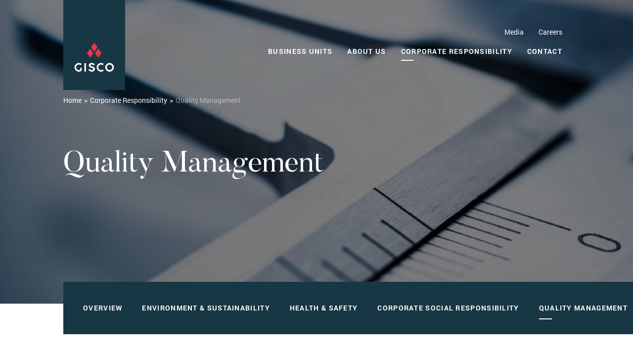

--- FILE ---
content_type: text/html; charset=UTF-8
request_url: https://www.gisco.ae/corporate-responsibility/quality-management
body_size: 60853
content:


<!DOCTYPE html>
<!--[if lte IE 8]> <html lang="en" class="ie10 ie9 ie8"> <![endif]-->
<!--[if IE 9]> <html lang="en" class="ie10 ie9"> <![endif]-->
<!--[if gt IE 9]><!--> <html lang="en"> <!--<![endif]-->
<head>
    <meta name="viewport" content="width=device-width, initial-scale=1, user-scalable=no">
    <meta http-equiv="X-UA-Compatible" content="IE=edge">

    <!-- Author -->
    <meta name="author" content="TenTwenty | Webdesign, Webshops & E-marketing | Dubai">

    <!-- Below tag will be used for android mobile browser colors, change it to main logo color of the project -->
    <meta name="theme-color" content="#393939">

    <!-- Meta Tags for Social Media -->
    <meta property="og:site_name" content="SITE">
    <meta property="og:image" content="https://www.gisco.ae/application/themes/gisco/images/logo.jpg">
    <meta property="og:title" content="SITE | Quality Management">
    <meta property="og:description" content="">
    <meta name="twitter:title" content="SITE | Quality Management">
    <meta name="twitter:image" content="https://www.gisco.ae/application/themes/gisco/images/logo.jpg">
    <meta name="twitter:description" content="">
    <meta name="twitter:card" content="summary_large_image"/>

    
<title>Quality Management | Gisco</title>

<meta http-equiv="content-type" content="text/html; charset=UTF-8"/>
<meta name="generator" content="concrete5 - 8.2.1"/>
<link rel="shortcut icon" href="https://www.gisco.ae/application/files/8315/2354/1817/favicon.png" type="image/x-icon"/>
<link rel="icon" href="https://www.gisco.ae/application/files/8315/2354/1817/favicon.png" type="image/x-icon"/>
<script type="text/javascript">
    var CCM_DISPATCHER_FILENAME = "/index.php";
    var CCM_CID = 290;
    var CCM_EDIT_MODE = false;
    var CCM_ARRANGE_MODE = false;
    var CCM_IMAGE_PATH = "/concrete/images";
    var CCM_TOOLS_PATH = "/index.php/tools/required";
    var CCM_APPLICATION_URL = "https://www.gisco.ae";
    var CCM_REL = "";
</script>

<link href="/application/themes/gisco/css/all.css" rel="stylesheet" type="text/css" media="all">
<link href="/application/themes/gisco/css/style.css" rel="stylesheet" type="text/css" media="all">
<link href="/application/themes/gisco/css/print.css" rel="stylesheet" type="text/css" media="all">
<script type="text/javascript" src="/concrete/js/jquery.js"></script>
<!--[if lt IE 9]><script type="text/javascript" src="/concrete/js/ie/html5-shiv.js"></script><![endif]-->
<!--[if lt IE 9]><script type="text/javascript" src="/concrete/js/ie/respond.js"></script><![endif]-->
<link href="/concrete/css/jquery-ui.css" rel="stylesheet" type="text/css" media="all">
<link href="/concrete/css/frontend/errors.css" rel="stylesheet" type="text/css" media="all">
<link href="/concrete/css/selectize.css" rel="stylesheet" type="text/css" media="all">
<link href="/packages/formidable_full/blocks/formidable/view.css" rel="stylesheet" type="text/css" media="all">

    <script>
        if (navigator.userAgent.match(/IEMobile\/10\.0/)) {
            var msViewportStyle = document.createElement('style');
            msViewportStyle.appendChild(
                document.createTextNode(
                    '@-ms-viewport{width:auto!important}'
                )
            );
            document.querySelector('head').appendChild(msViewportStyle);
        }
   
        //set cookie for site
        function setCookie(cname, cvalue) {
            var d = new Date();
            d.setTime(d.getTime() + 2160000000);
            var expires = "expires=" + d.toUTCString();
            document.cookie = cname + "=" + cvalue + "; " + expires + "; path=/";
        }
    </script>

    <!-- Global site tag (gtag.js) - Google Analytics -->

    <script async src="https://www.googletagmanager.com/gtag/js?id=UA-118576884-5"></script>

    <script>

      window.dataLayer = window.dataLayer || [];

      function gtag(){dataLayer.push(arguments);}

      gtag('js', new Date());



      gtag('config', 'UA-118576884-5');

    </script>

    <script>
        var GOOGLE_CAPTCHA_SITE_KEY = '6LfwBWAUAAAAAMRuZ6Bs3cOQKtwdd-Wuiz82gZU1';
    </script>

     <!-- #Fix:1 -Hopeless Custom Script for Redirect For MEP projects page to the high rise towers selected option -->
 
    <!-- End Hopeless Custom Script for Redirect For MEP PROJECTS PAGE to the high rise towers selected project -->

</head>
<body class=" default-page">
    <!-- Site Loader -->
    <div class="site-loader">
        <div class="logo-middle">
            <img src="/application/themes/gisco/images/site_loader.png" alt="SITE"/>
        </div>
    </div>
    <script>
        $('.site-loader').show();
        /*if (document.cookie.indexOf("visited=") == -1) {
            setCookie("visited", "1");
            $('.site-loader').show();
        }*/
    </script>
    <!-- Site Loader End -->
    
    <div class="wrapper ccm-page page-type-corporate-responsibility-page page-template-corporate-responsibility"><!-- opening of wrapper div ends in footer_bottom.php -->


<header class=" ">
    <div class="header__steady" >
        <div class="container cust_container">
            <div class="col-sm-2 paddingZero">
                <div class="logo">
                    <a href="https://www.gisco.ae/">
                        <img src="/application/themes/gisco/images/logo-main.png" alt="Gisco"/>
                    </a>
                </div>
            </div>
            <div class="col-sm-10 paddingZero">
                <div class="nav_sec">
                    <div class="row">
                        <ul class="not_nav_included">
                            <li><a href="https://www.gisco.ae/media">Media</a></li>
                            <li><a href="https://www.gisco.ae/careers">Careers</a></li>
                        </ul>
                    </div>
                    <div class="row">
                        

    <ul class="nav"><li class=""><a href="https://www.gisco.ae/business-units" target="_self" class="">Business units</a></li><li class=""><a href="https://www.gisco.ae/about-us" target="_self" class="">About Us</a></li><li class="nav-path-selected"><a href="https://www.gisco.ae/corporate-responsibility" target="_self" class="nav-path-selected">Corporate Responsibility</a></li><li class=""><a href="https://www.gisco.ae/contact" target="_self" class="">Contact</a></li><li class="hide_desktop"><a href="https://www.gisco.ae/media" target="_self" class="hide_desktop">Media</a></li><li class="hide_desktop"><a href="https://www.gisco.ae/careers" target="_self" class="hide_desktop">Careers</a></li></ul>
                    </div>
                </div>
            </div>
        </div>
    </div>
    <div class="header__scroll">
        <div class="container-fluid">
            <div class="col-sm-2 paddingZero">
                <div class="logo">
                    <a href="https://www.gisco.ae/">
                        <img src="/application/themes/gisco/images/logo-scroll.png" alt="Gisco"/>
                    </a>
                </div>
            </div>
            <div class="col-sm-8 paddingZero">
                <div class="nav_sec">
                        

    <ul class="nav"><li class=""><a href="https://www.gisco.ae/business-units" target="_self" class="">Business units</a></li><li class=""><a href="https://www.gisco.ae/about-us" target="_self" class="">About Us</a></li><li class="nav-path-selected"><a href="https://www.gisco.ae/corporate-responsibility" target="_self" class="nav-path-selected">Corporate Responsibility</a></li><li class=""><a href="https://www.gisco.ae/contact" target="_self" class="">Contact</a></li><li class="hide_desktop"><a href="https://www.gisco.ae/media" target="_self" class="hide_desktop">Media</a></li><li class="hide_desktop"><a href="https://www.gisco.ae/careers" target="_self" class="hide_desktop">Careers</a></li></ul>
                </div>
            </div>  
            <div class="col-sm-2 paddingZero">
                <div class="not_nav_included">
                    <ul>
                        <li><a href="https://www.gisco.ae/media">Media</a></li>
                        <li><a href="https://www.gisco.ae/careers">Careers</a></li>
                    </ul>
                </div>
                
            </div>     
        </div>
    </div>

    <div class="mobile_header active ">
        <div class="main_row">
            <div class="logo">
                <a href="https://www.gisco.ae/">
                    <img src="/application/themes/gisco/images/logo-main.png" alt="Gisco"/>
                </a>
            </div>
            <div class="more_menu">
                <span class="hor_line"></span>
                <span class="hor_line"></span>
                <span>Menu</span>
            </div>
            
        </div>
    </div>


    <div class="mobile_header_scroll">
        <div class="main_row">
            <div class="logo">
                <a href="https://www.gisco.ae/">
                    <img src="/application/themes/gisco/images/logo-scroll.png" alt="Gisco"/>
                </a>
            </div>
            <div class="more_menu">
                <span class="hor_line"></span>
                <span class="hor_line"></span>
                <span>Menu</span>
            </div>
        </div>
    </div>

    <div class="nav_menu">
        <ul class="nav">
            

    <li class=""><a href="https://www.gisco.ae/business-units" target="_self" class="text_bold ">Business units</a></li><li class=""><a href="https://www.gisco.ae/about-us" target="_self" class="text_bold ">About Us</a></li><li class="nav-path-selected"><a href="https://www.gisco.ae/corporate-responsibility" target="_self" class="text_bold nav-path-selected">Corporate Responsibility</a></li><li class=""><a href="https://www.gisco.ae/contact" target="_self" class="text_bold ">Contact</a></li><li class=""><a href="https://www.gisco.ae/media" target="_self" class="text_bold ">Media</a></li><li class=""><a href="https://www.gisco.ae/careers" target="_self" class="text_bold ">Careers</a></li>
            
        </ul>
    </div>
</header>

<!-- <nav>
    <div class="mobile-menu">
        <span class="nav-icon"></span>
    </div>
</nav> -->


<!-- enquirty modal -->


<div class="sticky_elemnt_common">
    <button class="basic_btn btn_red btn_large_ht make_enquiry">Enquire</button>
    <a href="tel:+97124067888" class="basic_btn btn_medium_ht btc_call">Call</a>
    <button class="basic_btn btn_share" style="display: none;">Share</button>
    <!-- Go to www.addthis.com/dashboard to customize your tools --> 
    <div class="share_option">
        <div class="addthis_inline_share_toolbox"></div>
    </div>
    
</div>



<div class="modal make_enquiry_modal fade" id="id_make_enquiry" data-backdrop="true" data-keyboard="true" tabindex="-1" role="dialog" aria-labelledby="exampleModalLabel" aria-hidden="true">
    <div class="container-fluid">
        <div class="modal-dialog" role="document">
            <div class="modal-content">
                <div class="modal-body">
                    <button type="button" class="close icon-close" aria-label="Close" data-dismiss="modal"></button>
                    <div class="gisco_forms">
                        <h2>Enquiry</h2>
                        
                            

    
  

    <div id="formidable_container_2" class="formidable ">
        
        <div id="formidable_message_2" class="formidable_message">
                                            </div>  

                    
            <form id="ff_2" name="formidable_form" method="post" class="" action="https://www.gisco.ae/formidable/dialog/formidable">
                <input type="hidden" name="formID" id="formID" value="2">
                <input type="hidden" name="cID" id="cID" value="290">
                <input type="hidden" name="bID" id="bID" value="54">
                <input type="hidden" name="resolution" id="resolution" value="">
                <input type="hidden" name="ccm_token" id="ccm_token" value="1769165279:68268d7436aa2b5ad7fbeafc2e01cf3c">
                <input type="hidden" name="locale" id="locale" value="en_AE">
                                        <div class="formidable_row">                                
                                                    
                                <div class="formidable_column width-12  last">
                                <div >                                                <div class="element name-2">                                       
                                                                                                                                                                        <label for="name-2">
                                                                Name                                                                                                                                    <span class="required">*</span>
                                                                    
                                                            </label> 
                                                                                                                                                         
                                                    <div class="input">
                                                        
                                                        <input type="text" id="name-2" name="name-2" value="" class="form-control ccm-input-text" />                                                         
                                                                                                            </div>
                                                                                                
                                                    
                                                    
                                                    
                                                </div>        
                                                                                            <div class="element company-21">                                       
                                                                                                                                                                        <label for="company-21">
                                                                Company                                                                                                                                    <span class="required">*</span>
                                                                    
                                                            </label> 
                                                                                                                                                         
                                                    <div class="input">
                                                        
                                                        <input type="text" id="company-21" name="company-21" value="" class="form-control ccm-input-text" />                                                         
                                                                                                            </div>
                                                                                                
                                                    
                                                    
                                                    
                                                </div>        
                                                                                            <div class="element email-3">                                       
                                                                                                                                                                        <label for="email-3">
                                                                Email                                                                                                                                    <span class="required">*</span>
                                                                    
                                                            </label> 
                                                                                                                                                         
                                                    <div class="input">
                                                        
                                                        <input type="email" id="email-3" name="email-3" value="" class="form-control ccm-input-email" />                                                         
                                                                                                            </div>
                                                                                                
                                                    
                                                    
                                                    
                                                </div>        
                                                                                            <div class="element contact-number-4">                                       
                                                                                                                                                                        <label for="contact-number-4">
                                                                Contact Number                                                                                                                                    <span class="required">*</span>
                                                                    
                                                            </label> 
                                                                                                                                                         
                                                    <div class="input">
                                                        
                                                        <input type="text" id="contact-number-4" name="contact-number-4" value="" class="form-control ccm-input-text" />                                                         
                                                                                                            </div>
                                                                                                
                                                    
                                                    
                                                    
                                                </div>        
                                                                                            <div class="element subject-6">                                       
                                                                                                                                                                        <label for="subject-6">
                                                                Subject                                                                                                                                    <span class="required">*</span>
                                                                    
                                                            </label> 
                                                                                                                                                         
                                                    <div class="input">
                                                        
                                                        <select name="subject-6[]" id="subject-6" class=' form-control'>
<option value="Request For Quotation" >Request For Quotation</option>
<option value="Request For Company Profile" >Request For Company Profile</option>
<option value="Request For Pre-qualification Documents" >Request For Pre-qualification Documents</option>
<option value="Request For Meeting" >Request For Meeting</option>
<option value="General Enquiry" >General Enquiry</option>
<option value="option_other" >Others</option>
</select>                                                         
                                                                                                            </div>
                                                                                                
                                                       
                                                                                                                    <div class="label-hidden"></div>
                                                                                                                <div class="input option_other">
                                                            <input type="text" id="subject-6_other" name="subject-6_other" value="" class="form-control ccm-input-text" />                                                                               
                                                        </div>                                                                  
                                                    
                                                    
                                                    
                                                </div>        
                                                                                            <div class="element message-7">                                       
                                                                                                                                                                        <label for="message-7">
                                                                Message                                                                                                                                    <span class="required">*</span>
                                                                    
                                                            </label> 
                                                                                                                                                         
                                                    <div class="input">
                                                        
                                                        <textarea id="message-7" name="message-7" class="form-control"></textarea>                                                         
                                                                                                            </div>
                                                                                                
                                                    
                                                    
                                                    
                                                </div>        
                                                                                            <div class="element attachment-8">                                       
                                                                                                                                                                        <label for="attachment-8">
                                                                Attachment                                                                    
                                                            </label> 
                                                                                                                                                         
                                                    <div class="input">
                                                        
                                                        <div class="file_upload counter_disabled"><div class="message alert hide"></div><div id="attachment-8"><div class="dz-message">Drag 'n Drop your files here!</div><div class="fallback"><input name="attachment-8" type="file" multiple /></div></div></div>                                                         
                                                                                                            </div>
                                                                                                
                                                    
                                                    
                                                    
                                                </div>        
                                            <div class="captcha_holder "><div id="captcha-24_image" class="captcha_image"></div><div id="captcha-24" class="captcha_input"><div id="ecr697351df60fad" class="g-recaptcha ecRecaptcha" data-sitekey="6LfwBWAUAAAAAMRuZ6Bs3cOQKtwdd-Wuiz82gZU1" data-theme="light"></div><noscript>
          <div style="width: 302px; height: 352px;">
            <div style="width: 302px; height: 352px; position: relative;">
              <div style="width: 302px; height: 352px; position: absolute;">
                <iframe src="https://www.google.com/recaptcha/api/fallback?k=6LfwBWAUAAAAAMRuZ6Bs3cOQKtwdd-Wuiz82gZU1"
                        frameborder="0" scrolling="no"
                        style="width: 302px; height:352px; border-style: none;">
                </iframe>
              </div>
              <div style="width: 250px; height: 80px; position: absolute; border-style: none;
                          bottom: 21px; left: 25px; margin: 0; padding: 0; right: 25px;">
                <textarea id="g-recaptcha-response" name="g-recaptcha-response"
                          class="g-recaptcha-response"
                          style="width: 250px; height: 80px; border: 1px solid #c1c1c1;
                                 margin: 0; padding: 0; resize: none;" value=""></textarea>
              </div>
            </div>
          </div>
        </noscript></div></div></div>  
                                </div>
                                                        
                        </div>
                        
                                
                    <div class="formidable_row">
                        <div class="formidable_column width-12">
                            <div class="element">
                                <div class="label-hidden"></div>
                                <div id="ff_buttons" class="buttons col-sm-9">
                                    <input type="submit" class="btn ccm-input-submit submit btn btn-success" id="submit" name="submit" value="Submit" />                                    <div class="please_wait_loader"><img src="https://www.gisco.ae/packages/formidable_full/images/loader.gif" alt="Please wait..."></div>
                                </div>
                            </div>
                        </div>
                    </div>
                            </form>
        </div>

        <script>
                        $(function() {                       
                $('form[id="ff_2"]').formidable({
                    'error_messages_on_top': false,
                    'error_messages_on_top_class': 'error',
                    'warning_messages_class': 'warning',
                    'error_messages_beneath_field': true,
                    'error_messages_beneath_field_class': 'error',
                    'success_messages_class': 'success',
                    'remove_form_on_success': true,
                    errorCallback: function() { },
                    successCallback: function() { }
                });
                if($.fn.dropzone){var mocks8=[];$('div[id="attachment-8"]').dropzone({url:"https://www.gisco.ae/formidable/dialog/formidable",method:"POST",uploadMultiple:false,addRemoveLinks:true,maxFiles:10,acceptedFiles:".flv,.jpg,.gif,.jpeg,.ico,.docx,.xla,.png,.psd,.swf,.doc,.txt,.xls,.xlsx,.csv,.pdf,.tiff,.rtf,.m4a,.mov,.wmv,.mpeg,.mpg,.wav,.3gp,.avi,.m4v,.mp4,.mp3,.qt,.ppt,.pptx,.kml,.xml,.svg,.webm,.ogg,.ogv",init:function(){var counter=$('[id="attachment-8_counter"]');this.on("sending",function(file,json,formData){formData.append("formID","2");formData.append("action","upload_file");formData.append("ccm_token","1769165279:68268d7436aa2b5ad7fbeafc2e01cf3c");formData.append("locale","en_AE");formData.append("elementID","8");}),this.on("success",function(file,json){var holder=$('.message',this.target);if(!json.success){holder.append('<div>'+json.error+'</div>').addClass('alert alert-danger').removeClass('hide')
this.removeFile(file);}
else{var holder=$('.file_upload',this.target);holder.append($('<input>').attr({type:'hidden',value:json.file,name:'attachment-8[]'}));$(file.previewElement).find('.dz-error-message').remove();this.removeButton();this.doCount(-1);}}),this.on("error",function(file,json){$(file.previewElement).find('.dz-error-message').addClass('alert alert-danger');this.removeButton();}),this.on("removedfile",function(file){var response=file;if(file.xhr)response=$.parseJSON(file.xhr.responseText);if(response!==false){$('input[value="'+response.file+'"], input[value="'+response.fileID+'"]',this.target).remove();$.ajax({type:"POST",url:"https://www.gisco.ae/formidable/dialog/formidable",data:{formID:2,action:"delete_file",ccm_token:"1769165279:68268d7436aa2b5ad7fbeafc2e01cf3c",elementID:8,file:response.file,fileID:response.fileID},success:function(){var holder=$('.file_upload',this.target);holder.append($('<input>').attr({type:'hidden',value:response.fileID,name:'attachment-8-d[]'}));}});this.doCount(1);}}),this.removeButton=function(){$('.formidable .file_upload .dz-preview .dz-remove',this.target).addClass('btn btn-danger btn-sm');};this.doCount=function(add){if(counter.length<=0)return;if(counter.attr('current')==undefined)counter.attr('current',parseInt(counter.attr('max')));var new_current=parseInt(counter.attr('current'))+add;$('span',counter).text(new_current);counter.attr('current',new_current);};if(mocks8.length>0){for(var i=0;i<mocks8.length;i++){var mock=mocks8[i];mock.accepted=true;mock.isMock=true;mock.status=Dropzone.ADDED;this.files.push(mock);this.emit('addedfile',mock);this.createThumbnailFromUrl(mock,mock.url);this.emit('complete',mock);var holder=$('.file_upload',this.target);holder.append($('<input>').attr({type:'hidden',value:mock.fileID,name:'attachment-8[]'}));this.doCount(-1);}}
this.removeButton();},});} 
            });
        </script>
    
                        
                    </div>
                </div>
            </div>
        </div>
    </div>
</div>




<!-- Go to www.addthis.com/dashboard to customize your tools --> 

<script type="text/javascript" src="//s7.addthis.com/js/300/addthis_widget.js#pubid=ra-5addcb4dbb3a2793"></script>

<main>
    

<div class="cor_responsibility_page">

    <div class="small_banner">
        <div class="banner_img_outer">
            <div class="overlay_gradient"></div>
            <div class="bg_img" style="background-image: url('https://www.gisco.ae/application/files/cache/82e63050b0c670d868cdce0c13907c5e.jpg');"></div>
        </div>
        <div class="container cust_container">
            <div class="banner_details">
                <div class="bread_crmbs">
                    

    <nav role="navigation" aria-label="breadcrumb"><ol class="breadcrumb"><li><a href="https://www.gisco.ae/" target="_self">Home</a></li><li><a href="https://www.gisco.ae/corporate-responsibility" target="_self">Corporate Responsibility</a></li><li class="active">Quality Management</li></ol></nav>
                </div>
                <h1>Quality Management</h1>
                <p class="page_descr"></p>
            </div>
        </div>
    </div>

    <div class="sub_page_autonav">
                    <div class="sub_page">
                

    <ul class="nav"><li class=""><a href="/index.php/corporate-responsibility" target="_self" class="">Overview</a></li><li class=""><a href="https://www.gisco.ae/corporate-responsibility/environment-sustainability" target="_self" class="">Environment &amp; Sustainability</a></li><li class=""><a href="https://www.gisco.ae/corporate-responsibility/health-safety" target="_self" class="">Health &amp; Safety</a></li><li class=""><a href="https://www.gisco.ae/corporate-responsibility/corporate-social-responsibility" target="_self" class="">Corporate Social Responsibility</a></li><li class="nav-selected nav-path-selected"><a href="https://www.gisco.ae/corporate-responsibility/quality-management" target="_self" class="nav-selected nav-path-selected">Quality Management</a></li></ul>
            </div>

            </div>


            <div class="heading_dec" data-aos="fade-up" data-aos-delay="300" data-aos-duration="400" data-aos-once="true">
            <div class="container cust_container">
                

    <h2>We are committed to meeting the needs of our customers. We listen carefully to what they have to say about working with us, and seek to be responsive by implementing measurable improvements wherever necessary.</h2>

            </div>
        </div>

        <div class="cor_responsible_heading_sec line_gredient" data-aos="fade-up" data-aos-delay="300"
             data-aos-duration="400" data-aos-once="true">
            <div class="content_outer">
                                <div class="row">
                    <div class="col-sm-6 paddingLeftZero">
                        <div class="content_left">
                            

    <p>Our goal is to accomplish quality at all levels. GISCO management is determined to provide our clients with services that exceed their expectations. GISCO is an ISO 9001 certified company since year 2005.The basic objective of GISCO in the area of quality is continuous improvement of the quality of service, which we may achieve only through the inclusion of all the processes, operational functions and employees in the quality management system</p>

<p>GISCO has developed a quality management system (QMS), to better satisfy the needs of its client and to continually improve the management system of GISCO. This management system is operated in accordance with documented procedures in order to establish the quality control parameters to be utilized during the execution of the projects/ services and to verify the successful completion of each element of them.</p>

                        </div>

                    </div>
                    <div class="col-sm-6 paddingRightZero ">
                        <div class="content_right">
                            

    <p>GISCO Quality policy &nbsp;is established to communicate the company commitments and aspirations with regard to quality, and to define principal objectives for the quality management system.&nbsp;</p>

<p>While focusing on the customer&rsquo;s quality expectations, GISCO develops specific Quality Plans that define the activities/ tasks that intend to deliver the projects/ services required by the client. These plans are established in accordance to ISO 10005:2005 and based on the procedures of GISCO QMS.</p>

                        </div>
                    </div>
                </div>
            </div>
        </div>

        <div class="document_view_sec" data-aos="fade-up" data-aos-delay="300" data-aos-duration="400"
             data-aos-once="true">
            

    
<div class="document_pre_view">
	<div class="img_part">
					<div class="bg_img" style="background-image: url('https://gisco.ae/application/files/2017/2924/1164/ISO_9001_2015_2024.jpg');"></div>
    		</div>
	<div class="text_part">
			    	<h3>ISO 9001:2015</h3>
	    
	    	    	<a href="/application/files/8017/2924/1147/ISO_9001_2015.pdf" target="_blank">View Online</a>
	    	</div>
</div>


    
<div class="document_pre_view">
	<div class="img_part">
					<div class="bg_img" style="background-image: url('https://gisco.ae/application/files/2317/2958/9138/Quality_Policy_Rev_F8218.jpg');"></div>
    		</div>
	<div class="text_part">
			    	<h3>Quality Policy</h3>
	    
	    	    	<a href="/application/files/1417/2958/9151/Quality_Policy_Rev_F8218.pdf" target="_blank">View Online</a>
	    	</div>
</div>
        </div>

        <div class="customer_survey_wrapper">
            <form id="survey_form" name="survey_form">
                <h2>Customer Survey Questionnaire</h2>
                <p class="body_font_regular">For Customer Satisfaction & Complaint, please contact us on: <a href="mailto:qhse@giscoauh.ae">qhse@giscoauh.ae</a></p>
                <div class="validate_input_fields">
                    <input type="hidden" id="current_q_index_no" value="">

                    <div class="field_gp">
                        <label>Name <sup>*</sup></label>
                        <input name="fullname" type="text" id="fullname"/>
                    </div>
                    <div class="field_gp">
                        <label>Email <sup>*</sup></label>
                        <input name="email" id="email" type="text"/>
                    </div>
                    <div class="field_gp">
                        <label>Phone Number <sup>*</sup></label>
                        <input name="phno" id="phno" type="text"/>
                    </div>
                    <div class="field_gp">
                        <label>Company <sup>*</sup></label>
                        <input name="company" id="company" type="text"/><br><br>
                    </div>
                </div>
            
                <p class="qn_no_outer text_bold">
                    <span> Question <span id="q_no">x</span> out of <span id="total_q"> xx</span> </span><br><br>
                </p>
            

                <h5 id="question">Some random question</h5>

                <div id="option_range">
                    <lable id="question"></lable>
                    <span class="range_bw1">Very Poor</span>
                    <div class="option_gp">
                        <label>1</label>
                        <input type="radio" name="answer" value="1"/>
                    </div>
                    <div class="option_gp">
                        <label>2</label>
                        <input type="radio" name="answer" value="2"/>
                    </div>

                    <div class="option_gp">
                        <label>3</label>
                        <input type="radio" name="answer" value="3"/>
                    </div>

                    <div class="option_gp">
                        <label>4</label>
                        <input type="radio" name="answer" value="4"/>
                    </div>
                    <div class="option_gp">
                        <label>5</label>
                        <input type="radio" name="answer" value="5"/>
                    </div>

                    <div class="option_gp">
                        <label>6</label>
                        <input type="radio" name="answer" value="6"/>
                    </div>

                    <div class="option_gp">
                        <label>7</label>
                        <input type="radio" name="answer" value="7"/>
                    </div>
                    <div class="option_gp">
                        <label>8</label>
                        <input type="radio" name="answer" value="8"/>
                    </div>
                    <div class="option_gp">
                        <label>9</label>
                        <input type="radio" name="answer" value="9"/>
                    </div>
                    <div class="option_gp">
                        <label>10</label>
                        <input type="radio" name="answer" value="10"/>
                    </div>
                    <span class="range_bw2">Excellent</span>

                    <div class="option_gp">
                        <label>N/A</label>
                        <input type="radio" name="answer" value="NA"/>
                    </div>
                    <span class="range_bw3">Select N/A if the survey question <br>
does not apply to you.</span>
                </div>

                <div class="">
                    <input id="next" class="btn_red btn_large_ht" type="button" value="next"/>
                </div>
            
            </form>
            <div id="errors" style="color:darkred"></div>
        </div>
    







    
        <div class="sub_menu_overview">
                    </div>

    
</div>


<script>

    $(document).ready(function () {

        surveyModule.init();

    });

    var surveyModule = {

        nextButton: $('#next'),
        currentQuestionNoLbl: $('#q_no'),
        totalQuestionsNoLbl: $('#total_q'),
        currentQuestionLbl: $('#question'),
        currentQuestionIndexNo: $('#current_q_index_no'),
        errorsLable : $('#errors'),
        questionsForSurvey: 10,
        currentlyLoadedQuestion: null,
        questions: [],
        userSelection: [],
        all_question_complete : false,

        init: function () {
            var parent_obj = surveyModule;
            parent_obj.get_questions();

            $(parent_obj.nextButton).click(function(){parent_obj.load_next_question();});

        },
        get_questions: function () {

            $.get(CCM_DISPATCHER_FILENAME + "/corporate_responsibility/customer_survey/get_questions", {total_questions: surveyModule.questionsForSurvey})
                .done(function (result) {
                    result = JSON.parse(result);
                    if (result.data) {
                        surveyModule.questions = result.data;
                        surveyModule.load_question(false);

                    }
                });

        },
        load_question: function (q_ind_no = false ) {
            var parent_obj = surveyModule;
            if (!surveyModule.questions) {
                return;
            }
            var question = null;
            if (!q_ind_no) {
                //load first q
                question = parent_obj.questions[0];
                $(parent_obj.totalQuestionsNoLbl).html(parent_obj.questions.length);
            }
            else {
                //load passed question
                question = parent_obj.questions.find(function (obj) {
                    return obj.q_index_no == q_ind_no;
                });
            }
            parent_obj.currentlyLoadedQuestion = question;

            $(parent_obj.currentQuestionLbl).html(question.question);
            $(parent_obj.currentQuestionNoLbl).html(question.q_index_no);
            $(parent_obj.currentQuestionIndexNo).val(question.q_index_no);

        },
        load_next_question: function () {
            //0 -check if an option is selected
            //1- save answer ,
            //2-load next quest if present
            //3-, validate other fields on completion of last answer
            //4- revalidate and submit

            var parent_obj = surveyModule;
            if(!parent_obj.all_question_complete)
            {
                if(!$('input[name=answer]:checked').val())
                {
                    
                    $.notify({
                        // options
                        message: 'Please select an option' 
                    },{
                        // settings
                        type        : 'warning',
                        delay       : 5000,
                        timer       : 1000,
                        spacing     : 15,
                        animate     :   {
                                            enter: 'animated fadeInDown',
                                            exit: 'animated fadeOutUp'
                                        },
                    });
                    return;
                }

            }

            //only executed when the last question is completed but fields not other are not filled in
            if(parent_obj.all_question_complete)
            {
                $msg_or_bool = parent_obj.validate_fields();
                if($msg_or_bool) {//error message if error is present
                    //alert($msg_or_bool);
                    $.notify({
                        // options
                        message: ''+$msg_or_bool+'' 
                    },{
                        // settings
                        type        : 'danger',
                        delay       : 3000,
                        timer       : 1000,
                        spacing     : 15,
                        animate     :   {
                                            enter: 'animated fadeInDown',
                                            exit: 'animated fadeOutUp'
                                        },
                    });
                    return;
                }
                else {
                    parent_obj.submit_result();
                }
            }
            // End - only executed when the last question is completed but fields not other are not filled in

            var user_answer = $('input[name=answer]:checked').val();
            parent_obj.save_user_answer(parent_obj.currentlyLoadedQuestion, user_answer);
            if (parent_obj.has_next_question()) {
                var currentQuestionIndexNo = parseInt(parent_obj.currentQuestionIndexNo.val());
                parent_obj.load_question( currentQuestionIndexNo + 1);
            }
            else
            {
                //last question reached submit the survey
                parent_obj.all_question_complete = true;
                $msg_or_bool = parent_obj.validate_fields();
                if($msg_or_bool)
                { //error messege if error is present
                    //alert($msg_or_bool);
                    $.notify({
                        // options
                        message: ''+$msg_or_bool+'' 
                    },{
                        // settings
                        type        : 'danger',
                        delay       : 5000,
                        timer       : 1000,
                        spacing     : 15,
                        animate     :   {
                                            enter: 'animated fadeInDown',
                                            exit: 'animated fadeOutUp'
                                        },
                    });
                    return;
                }
                else {
                    parent_obj.submit_result();
                }

            }

            //reset the selection
            $('#option_range label').removeClass('selected');
            $('input[name="answer"]').prop('checked', false);

        },
        save_user_answer: function ( question_object , answer) {
            var parent_obj = surveyModule;
            //build user answer obj
            var user_ans_obj = { q_index_no : question_object.q_index_no , sq_id : question_object.sq_id, answer: answer };
            parent_obj.userSelection.push(user_ans_obj);
        },

        has_next_question: function () {
            var parent_obj = surveyModule;
            if (parent_obj.questions.length == parseInt(parent_obj.currentQuestionIndexNo.val())) {
                return false;
            } else
                return true;

        },
        submit_result : function () {

            var parent_obj = surveyModule;
            var form = new FormData(document.getElementById('survey_form'));
            var user_selection = JSON.stringify(parent_obj.userSelection);
            form.append('user_selection',user_selection);

            $.ajax({
              url : CCM_DISPATCHER_FILENAME + "/corporate_responsibility/customer_survey/submit_result",
              data: form ,
              processData: false,
              contentType: false,
              type: 'POST',
              success: function(result){
                  result= JSON.parse(result);

                  if(result.success)
                  {
                     //alert('Thank you for taking our Survey');
                     $.notify({
                        // options
                        message: 'Thank you for taking our Survey' 
                    },{
                        // settings
                        type        : 'success',
                        delay       : 5000,
                        timer       : 1000,
                        spacing     : 15,
                        animate     :   {
                                            enter: 'animated fadeInDown',
                                            exit: 'animated fadeOutUp'
                                        },
                    });
                     location.reload();
                  }
                  else
                  {
                      var messeges = "";
                      $(result.errors).each(function (i, elm) {
                          messeges+= elm + '\n';
                      });
                      parent_obj.errorsLable.html(messeges);
                  }
              }
            });

        },
        validate_fields : function(){ //no error returns false | else messege

            var messege = "";
            if($('#fullname').val()=='')
            {
                messege+="Please enter your name\n";
            }
            if($("#email").val()=='')
            {
                messege+="Please enter your email\n";
            }
            if(messege=="")
            {
                return false;
            }
            else
            {
                return messege;

            }

        }
    };
    $('body').on('click', '#option_range input', function() {
        $('#option_range label').removeClass('selected')
        $(this).parent().find('label').addClass('selected');
    });


</script>            
</main>


<footer>
    <div class="container cust_container sticky-stopper">
    	<div class="row">
	    	<div class="col-sm-12 paddingZero">
	        	<div class="col-sm-3 paddingZero">
	        		<div class="footer_sec1 footer_navs">
	        			<h5>Business Units</h5>
	        			

    <ul>
	<li><a href="https://gisco.ae/business-units/mep">MEP</a></li>
	<li><a href="https://gisco.ae/business-units/fire-security">Fire &amp; Security</a></li>
	<li><a href="https://gisco.ae/business-units/Oil-Gas-Supplies-and-Services">Oil &amp; Gas Supplies &amp; Services</a></li>
	<li><a href="https://gisco.ae/business-units/epc-infrastructure-industrial">EPC</a></li>
	<li><a href="https://gisco.ae/business-units/water-process">Water &amp; Process</a></li>
	<li><a href="https://gisco.ae/business-units/facilities-management">Facilities Services</a></li>
</ul>

	        			<!-- <ul>
		        			<li>MEP</li>
		        			<li>Fire & Security</li>
		        			<li>Oil & Gas Supplies & Services</li>
		        			<li>EPC</li>
		        			<li>Water & Process</li>
		        			<li>Facilities Services</li>
		        		</ul> -->
	        		</div>
	        		
	        	</div>
	        	<div class="col-sm-3 paddingZero">
	        		<div class="footer_sec2 footer_navs">
		        		<h5>About</h5> 
		        		

    <ul>
	<li><a href="https://gisco.ae/about-us">About GISCO</a></li>
	<li><a href="https://gisco.ae/about-us/bin-hamoodah-group">Bin Hamoodah Group</a></li>
	<li><a href="https://gisco.ae/about-us/our-strengths">Our Strengths</a></li>
	<li><a href="https://gisco.ae/about-us/milestones">Milestones</a></li>
	<li><a href="https://gisco.ae/about-us/our-clients">Our Clients</a></li>
	<li><a href="https://gisco.ae/corporate-responsibility/health-safety">Awards &amp; Recognitions</a></li>
</ul>

		        		<!-- <ul>
		        			<li>About GISCO</li>
		        			<li>Bin Hamoodah Group</li>
		        			<li>Our Strengths</li>
		        			<li>Milestones</li>
		        			<li>Our Clients</li>
		        			<li>Awards & Recognitions</li>
		        		</ul> -->
		        	</div>
	        	</div>
	        	<div class="col-sm-2 paddingZero">
	        		<div class="footer_sec3 footer_navs">
		        		<h5>Quick Links</h5>
		        		

    <ul>
	<li><a href="https://gisco.ae/corporate-responsibility">CSR</a></li>
	<li><a href="https://gisco.ae/contact">Contact</a></li>
	<li><a href="https://gisco.ae/media">Media</a></li>
	<li><a href="https://gisco.ae/careers">Careers</a></li>
	<li>&nbsp;</li>
</ul>

		        		
		        		<!-- <ul>
		        			<li>CSR</li>
		        			<li>Contact</li>
		        			<li>Media</li>
		        			<li>Careers</li>
		        			<li></li>
		        		</ul> -->
		        	</div>
	        	</div>
	        	<div class="col-sm-4 paddingZero">
	        		<div class="footer_sec4 footer_navs">
		        		<h5>Join Our Mailing List</h5>
		        		<!-- <select class="subscription_type">
		        			<option></option>
		        			<option>select A</option>
		        			<option>select B</option>
		        			<option>select C</option>
		        		</select> -->
		        		<div class="subscription_form_outer">
		        			

    
  

    <div id="formidable_container_1" class="formidable ">
        
        <div id="formidable_message_1" class="formidable_message">
                                            </div>  

                    
            <form id="ff_1" name="formidable_form" method="post" class="subscription_form row" action="https://www.gisco.ae/formidable/dialog/formidable">
                <input type="hidden" name="formID" id="formID" value="1">
                <input type="hidden" name="cID" id="cID" value="290">
                <input type="hidden" name="bID" id="bID" value="17">
                <input type="hidden" name="resolution" id="resolution" value="">
                <input type="hidden" name="ccm_token" id="ccm_token" value="1769165279:68268d7436aa2b5ad7fbeafc2e01cf3c">
                <input type="hidden" name="locale" id="locale" value="en_AE">
                                        <div class="formidable_row">                                
                                                    
                                <div class="formidable_column width-12  last">
                                <div >                                                <div class="element email-address-1">                                       
                                                                                                 
                                                    <div class="input">
                                                        
                                                        <input type="email" id="email-address-1" name="email-address-1" value="" placeholder="Email Address" class="form-control ccm-input-email" />                                                         
                                                                                                            </div>
                                                                                                
                                                    
                                                    
                                                    
                                                </div>        
                                            </div>  
                                </div>
                                                        
                        </div>
                        
                                
                    <div class="formidable_row">
                        <div class="formidable_column width-12">
                            <div class="element">
                                <div class="label-hidden"></div>
                                <div id="ff_buttons" class="buttons col-sm-9">
                                    <input type="submit" class="btn ccm-input-submit submit btn btn-success" id="submit" name="submit" value="Submit" />                                    <div class="please_wait_loader"><img src="https://www.gisco.ae/packages/formidable_full/images/loader.gif" alt="Please wait..."></div>
                                </div>
                            </div>
                        </div>
                    </div>
                            </form>
        </div>

        <script>
                        $(function() {                       
                $('form[id="ff_1"]').formidable({
                    'error_messages_on_top': false,
                    'error_messages_on_top_class': 'error',
                    'warning_messages_class': 'warning',
                    'error_messages_beneath_field': true,
                    'error_messages_beneath_field_class': 'error',
                    'success_messages_class': 'success',
                    'remove_form_on_success': true,
                    errorCallback: function() { },
                    successCallback: function() { }
                });
                 
            });
        </script>
    
		        		</div>
		        		<div class="footer-logo">
		        			<img src="/application/themes/gisco/images/logo-footer.png" alt="Gisco"/>
		        		</div>
		        	</div>
	        	</div>
	        </div>
	    </div>
	    <div class="row">
	    	<div class="footer_cpy_right">
	    		<p>2026 GISCO. All Rights reserved.</p>
	    		<p>
	    			<a href="https://www.tentwenty.me/" target="_blank" class="ten">
		    			<img src="/application/themes/gisco/images/by-tentwenty-white-blue.png" alt="tentwenty">
		    		</a>
	    		</p>
	    	</div>
	    </div>
    </div>
</footer>

<!-- Go to top button -->
<div id="gotoTop">
    <span class="icon-arrow-long-up" aria-hidden="true"></span>
</div>

<!-- For Landscape Alert -->
<div class="landscape-alert">
    <p>For better web experience, please use the website in portrait mode</p>
</div>


	<div class="push"></div> <!-- Push div for making fixed footer -->

	</div> <!-- closing of wrapper div from header_top.php -->

	
	<!-- Uncomment below if you need to add google captcha (also in custom.js)
	<script src="https://www.google.com/recaptcha/api.js?onload=CaptchaCallback&render=explicit" async defer></script>
	-->

	<!-- core js files -->
	<script type="text/javascript" src="/application/js/bootstrap.min.js"></script>
<script type="text/javascript" src="/application/js/all.js"></script>
<script type="text/javascript" src="/application/js/custom.js"></script>
<script type="text/javascript" src="/concrete/js/jquery-ui.js"></script>
<script type="text/javascript" src="/concrete/js/bootstrap/tooltip.js"></script>
<script type="text/javascript" src="https://www.gisco.ae/formidable/dialog/formidable/topjs"></script>
<script type="text/javascript" src="/packages/formidable_full/js/plugins/placeholder.min.js"></script>
<script type="text/javascript" src="/packages/formidable_full/js/plugins/dependson.min.js"></script>
<script type="text/javascript" src="/packages/formidable_full/js/plugins/mask.min.js"></script>
<script type="text/javascript" src="/packages/formidable_full/js/plugins/simplycountable.min.js"></script>
<script type="text/javascript" src="/packages/formidable_full/js/plugins/timepicker.min.js"></script>
<script type="text/javascript" src="/packages/formidable_full/js/plugins/dropzone.js"></script>
<script type="text/javascript" src="/packages/formidable_full/js/plugins/slider.min.js"></script>
<script type="text/javascript" src="/packages/formidable_full/js/plugins/rating.min.js"></script>
<script type="text/javascript" src="/packages/formidable_full/js/formidable.js"></script>
<script type="text/javascript" src="/concrete/js/selectize.js"></script>
<script type="text/javascript" src="/packages/ec_recaptcha/assets/js/render.js"></script>
<script type="text/javascript" src="https://www.google.com/recaptcha/api.js?onload=ecRecaptcha&render=explicit"></script>
    <script src="https://www.google.com/recaptcha/api.js?onload=CaptchaCallback&render=explicit" async defer></script>

	</body>
</html>


--- FILE ---
content_type: text/css
request_url: https://www.gisco.ae/application/themes/gisco/css/style.css
body_size: 214112
content:
/*!
 *  Font Awesome 4.6.3 by @davegandy - http://fontawesome.io - @fontawesome
 *  License - http://fontawesome.io/license (Font: SIL OFL 1.1, CSS: MIT License)
 */@font-face{font-family:'FontAwesome';src:url("../fonts/fontawesome/fontawesome-webfont.eot?v=4.6.3");src:url("../fonts/fontawesome/fontawesome-webfont.eot?#iefix&v=4.6.3") format("embedded-opentype"),url("../fonts/fontawesome/fontawesome-webfont.woff2?v=4.6.3") format("woff2"),url("../fonts/fontawesome/fontawesome-webfont.woff?v=4.6.3") format("woff"),url("../fonts/fontawesome/fontawesome-webfont.ttf?v=4.6.3") format("truetype"),url("../fonts/fontawesome/fontawesome-webfont.svg?v=4.6.3#fontawesomeregular") format("svg");font-weight:normal;font-style:normal}.fa{display:inline-block;font:normal normal normal 14px/1 FontAwesome;font-size:inherit;text-rendering:auto;-webkit-font-smoothing:antialiased;-moz-osx-font-smoothing:grayscale}.fa-lg{font-size:1.3333333333em;line-height:.75em;vertical-align:-15%}.fa-2x{font-size:2em}.fa-3x{font-size:3em}.fa-4x{font-size:4em}.fa-5x{font-size:5em}.fa-fw{width:1.2857142857em;text-align:center}.fa-ul{padding-left:0;margin-left:2.1428571429em;list-style-type:none}.fa-ul>li{position:relative}.fa-li{position:absolute;left:-2.1428571429em;width:2.1428571429em;top:.1428571429em;text-align:center}.fa-li.fa-lg{left:-1.8571428571em}.fa-border{padding:.2em .25em .15em;border:solid 0.08em #eee;border-radius:.1em}.fa-pull-left{float:left}.fa-pull-right{float:right}.fa.fa-pull-left{margin-right:.3em}.fa.fa-pull-right{margin-left:.3em}.pull-right{float:right}.pull-left{float:left}.fa.pull-left{margin-right:.3em}.fa.pull-right{margin-left:.3em}.fa-spin{-webkit-animation:fa-spin 2s infinite linear;animation:fa-spin 2s infinite linear}.fa-pulse{-webkit-animation:fa-spin 1s infinite steps(8);animation:fa-spin 1s infinite steps(8)}@-webkit-keyframes fa-spin{0%{-webkit-transform:rotate(0deg);transform:rotate(0deg)}100%{-webkit-transform:rotate(359deg);transform:rotate(359deg)}}@keyframes fa-spin{0%{-webkit-transform:rotate(0deg);transform:rotate(0deg)}100%{-webkit-transform:rotate(359deg);transform:rotate(359deg)}}.fa-rotate-90{-ms-filter:"progid:DXImageTransform.Microsoft.BasicImage(rotation=1)";-webkit-transform:rotate(90deg);-ms-transform:rotate(90deg);transform:rotate(90deg)}.fa-rotate-180{-ms-filter:"progid:DXImageTransform.Microsoft.BasicImage(rotation=2)";-webkit-transform:rotate(180deg);-ms-transform:rotate(180deg);transform:rotate(180deg)}.fa-rotate-270{-ms-filter:"progid:DXImageTransform.Microsoft.BasicImage(rotation=3)";-webkit-transform:rotate(270deg);-ms-transform:rotate(270deg);transform:rotate(270deg)}.fa-flip-horizontal{-ms-filter:"progid:DXImageTransform.Microsoft.BasicImage(rotation=0, mirror=1)";-webkit-transform:scale(-1, 1);-ms-transform:scale(-1, 1);transform:scale(-1, 1)}.fa-flip-vertical{-ms-filter:"progid:DXImageTransform.Microsoft.BasicImage(rotation=2, mirror=1)";-webkit-transform:scale(1, -1);-ms-transform:scale(1, -1);transform:scale(1, -1)}:root .fa-rotate-90,:root .fa-rotate-180,:root .fa-rotate-270,:root .fa-flip-horizontal,:root .fa-flip-vertical{filter:none}.fa-stack{position:relative;display:inline-block;width:2em;height:2em;line-height:2em;vertical-align:middle}.fa-stack-1x,.fa-stack-2x{position:absolute;left:0;width:100%;text-align:center}.fa-stack-1x{line-height:inherit}.fa-stack-2x{font-size:2em}.fa-inverse{color:#fff}.fa-glass:before{content:""}.fa-music:before{content:""}.fa-search:before{content:""}.fa-envelope-o:before{content:""}.fa-heart:before{content:""}.fa-star:before{content:""}.fa-star-o:before{content:""}.fa-user:before{content:""}.fa-film:before{content:""}.fa-th-large:before{content:""}.fa-th:before{content:""}.fa-th-list:before{content:""}.fa-check:before{content:""}.fa-remove:before,.fa-close:before,.fa-times:before{content:""}.fa-search-plus:before{content:""}.fa-search-minus:before{content:""}.fa-power-off:before{content:""}.fa-signal:before{content:""}.fa-gear:before,.fa-cog:before{content:""}.fa-trash-o:before{content:""}.fa-home:before{content:""}.fa-file-o:before{content:""}.fa-clock-o:before{content:""}.fa-road:before{content:""}.fa-download:before{content:""}.fa-arrow-circle-o-down:before{content:""}.fa-arrow-circle-o-up:before{content:""}.fa-inbox:before{content:""}.fa-play-circle-o:before{content:""}.fa-rotate-right:before,.fa-repeat:before{content:""}.fa-refresh:before{content:""}.fa-list-alt:before{content:""}.fa-lock:before{content:""}.fa-flag:before{content:""}.fa-headphones:before{content:""}.fa-volume-off:before{content:""}.fa-volume-down:before{content:""}.fa-volume-up:before{content:""}.fa-qrcode:before{content:""}.fa-barcode:before{content:""}.fa-tag:before{content:""}.fa-tags:before{content:""}.fa-book:before{content:""}.fa-bookmark:before{content:""}.fa-print:before{content:""}.fa-camera:before{content:""}.fa-font:before{content:""}.fa-bold:before{content:""}.fa-italic:before{content:""}.fa-text-height:before{content:""}.fa-text-width:before{content:""}.fa-align-left:before{content:""}.fa-align-center:before{content:""}.fa-align-right:before{content:""}.fa-align-justify:before{content:""}.fa-list:before{content:""}.fa-dedent:before,.fa-outdent:before{content:""}.fa-indent:before{content:""}.fa-video-camera:before{content:""}.fa-photo:before,.fa-image:before,.fa-picture-o:before{content:""}.fa-pencil:before{content:""}.fa-map-marker:before{content:""}.fa-adjust:before{content:""}.fa-tint:before{content:""}.fa-edit:before,.fa-pencil-square-o:before{content:""}.fa-share-square-o:before{content:""}.fa-check-square-o:before{content:""}.fa-arrows:before{content:""}.fa-step-backward:before{content:""}.fa-fast-backward:before{content:""}.fa-backward:before{content:""}.fa-play:before{content:""}.fa-pause:before{content:""}.fa-stop:before{content:""}.fa-forward:before{content:""}.fa-fast-forward:before{content:""}.fa-step-forward:before{content:""}.fa-eject:before{content:""}.fa-chevron-left:before{content:""}.fa-chevron-right:before{content:""}.fa-plus-circle:before{content:""}.fa-minus-circle:before{content:""}.fa-times-circle:before{content:""}.fa-check-circle:before{content:""}.fa-question-circle:before{content:""}.fa-info-circle:before{content:""}.fa-crosshairs:before{content:""}.fa-times-circle-o:before{content:""}.fa-check-circle-o:before{content:""}.fa-ban:before{content:""}.fa-arrow-left:before{content:""}.fa-arrow-right:before{content:""}.fa-arrow-up:before{content:""}.fa-arrow-down:before{content:""}.fa-mail-forward:before,.fa-share:before{content:""}.fa-expand:before{content:""}.fa-compress:before{content:""}.fa-plus:before{content:""}.fa-minus:before{content:""}.fa-asterisk:before{content:""}.fa-exclamation-circle:before{content:""}.fa-gift:before{content:""}.fa-leaf:before{content:""}.fa-fire:before{content:""}.fa-eye:before{content:""}.fa-eye-slash:before{content:""}.fa-warning:before,.fa-exclamation-triangle:before{content:""}.fa-plane:before{content:""}.fa-calendar:before{content:""}.fa-random:before{content:""}.fa-comment:before{content:""}.fa-magnet:before{content:""}.fa-chevron-up:before{content:""}.fa-chevron-down:before{content:""}.fa-retweet:before{content:""}.fa-shopping-cart:before{content:""}.fa-folder:before{content:""}.fa-folder-open:before{content:""}.fa-arrows-v:before{content:""}.fa-arrows-h:before{content:""}.fa-bar-chart-o:before,.fa-bar-chart:before{content:""}.fa-twitter-square:before{content:""}.fa-facebook-square:before{content:""}.fa-camera-retro:before{content:""}.fa-key:before{content:""}.fa-gears:before,.fa-cogs:before{content:""}.fa-comments:before{content:""}.fa-thumbs-o-up:before{content:""}.fa-thumbs-o-down:before{content:""}.fa-star-half:before{content:""}.fa-heart-o:before{content:""}.fa-sign-out:before{content:""}.fa-linkedin-square:before{content:""}.fa-thumb-tack:before{content:""}.fa-external-link:before{content:""}.fa-sign-in:before{content:""}.fa-trophy:before{content:""}.fa-github-square:before{content:""}.fa-upload:before{content:""}.fa-lemon-o:before{content:""}.fa-phone:before{content:""}.fa-square-o:before{content:""}.fa-bookmark-o:before{content:""}.fa-phone-square:before{content:""}.fa-twitter:before{content:""}.fa-facebook-f:before,.fa-facebook:before{content:""}.fa-github:before{content:""}.fa-unlock:before{content:""}.fa-credit-card:before{content:""}.fa-feed:before,.fa-rss:before{content:""}.fa-hdd-o:before{content:""}.fa-bullhorn:before{content:""}.fa-bell:before{content:""}.fa-certificate:before{content:""}.fa-hand-o-right:before{content:""}.fa-hand-o-left:before{content:""}.fa-hand-o-up:before{content:""}.fa-hand-o-down:before{content:""}.fa-arrow-circle-left:before{content:""}.fa-arrow-circle-right:before{content:""}.fa-arrow-circle-up:before{content:""}.fa-arrow-circle-down:before{content:""}.fa-globe:before{content:""}.fa-wrench:before{content:""}.fa-tasks:before{content:""}.fa-filter:before{content:""}.fa-briefcase:before{content:""}.fa-arrows-alt:before{content:""}.fa-group:before,.fa-users:before{content:""}.fa-chain:before,.fa-link:before{content:""}.fa-cloud:before{content:""}.fa-flask:before{content:""}.fa-cut:before,.fa-scissors:before{content:""}.fa-copy:before,.fa-files-o:before{content:""}.fa-paperclip:before{content:""}.fa-save:before,.fa-floppy-o:before{content:""}.fa-square:before{content:""}.fa-navicon:before,.fa-reorder:before,.fa-bars:before{content:""}.fa-list-ul:before{content:""}.fa-list-ol:before{content:""}.fa-strikethrough:before{content:""}.fa-underline:before{content:""}.fa-table:before{content:""}.fa-magic:before{content:""}.fa-truck:before{content:""}.fa-pinterest:before{content:""}.fa-pinterest-square:before{content:""}.fa-google-plus-square:before{content:""}.fa-google-plus:before{content:""}.fa-money:before{content:""}.fa-caret-down:before{content:""}.fa-caret-up:before{content:""}.fa-caret-left:before{content:""}.fa-caret-right:before{content:""}.fa-columns:before{content:""}.fa-unsorted:before,.fa-sort:before{content:""}.fa-sort-down:before,.fa-sort-desc:before{content:""}.fa-sort-up:before,.fa-sort-asc:before{content:""}.fa-envelope:before{content:""}.fa-linkedin:before{content:""}.fa-rotate-left:before,.fa-undo:before{content:""}.fa-legal:before,.fa-gavel:before{content:""}.fa-dashboard:before,.fa-tachometer:before{content:""}.fa-comment-o:before{content:""}.fa-comments-o:before{content:""}.fa-flash:before,.fa-bolt:before{content:""}.fa-sitemap:before{content:""}.fa-umbrella:before{content:""}.fa-paste:before,.fa-clipboard:before{content:""}.fa-lightbulb-o:before{content:""}.fa-exchange:before{content:""}.fa-cloud-download:before{content:""}.fa-cloud-upload:before{content:""}.fa-user-md:before{content:""}.fa-stethoscope:before{content:""}.fa-suitcase:before{content:""}.fa-bell-o:before{content:""}.fa-coffee:before{content:""}.fa-cutlery:before{content:""}.fa-file-text-o:before{content:""}.fa-building-o:before{content:""}.fa-hospital-o:before{content:""}.fa-ambulance:before{content:""}.fa-medkit:before{content:""}.fa-fighter-jet:before{content:""}.fa-beer:before{content:""}.fa-h-square:before{content:""}.fa-plus-square:before{content:""}.fa-angle-double-left:before{content:""}.fa-angle-double-right:before{content:""}.fa-angle-double-up:before{content:""}.fa-angle-double-down:before{content:""}.fa-angle-left:before{content:""}.fa-angle-right:before{content:""}.fa-angle-up:before{content:""}.fa-angle-down:before{content:""}.fa-desktop:before{content:""}.fa-laptop:before{content:""}.fa-tablet:before{content:""}.fa-mobile-phone:before,.fa-mobile:before{content:""}.fa-circle-o:before{content:""}.fa-quote-left:before{content:""}.fa-quote-right:before{content:""}.fa-spinner:before{content:""}.fa-circle:before{content:""}.fa-mail-reply:before,.fa-reply:before{content:""}.fa-github-alt:before{content:""}.fa-folder-o:before{content:""}.fa-folder-open-o:before{content:""}.fa-smile-o:before{content:""}.fa-frown-o:before{content:""}.fa-meh-o:before{content:""}.fa-gamepad:before{content:""}.fa-keyboard-o:before{content:""}.fa-flag-o:before{content:""}.fa-flag-checkered:before{content:""}.fa-terminal:before{content:""}.fa-code:before{content:""}.fa-mail-reply-all:before,.fa-reply-all:before{content:""}.fa-star-half-empty:before,.fa-star-half-full:before,.fa-star-half-o:before{content:""}.fa-location-arrow:before{content:""}.fa-crop:before{content:""}.fa-code-fork:before{content:""}.fa-unlink:before,.fa-chain-broken:before{content:""}.fa-question:before{content:""}.fa-info:before{content:""}.fa-exclamation:before{content:""}.fa-superscript:before{content:""}.fa-subscript:before{content:""}.fa-eraser:before{content:""}.fa-puzzle-piece:before{content:""}.fa-microphone:before{content:""}.fa-microphone-slash:before{content:""}.fa-shield:before{content:""}.fa-calendar-o:before{content:""}.fa-fire-extinguisher:before{content:""}.fa-rocket:before{content:""}.fa-maxcdn:before{content:""}.fa-chevron-circle-left:before{content:""}.fa-chevron-circle-right:before{content:""}.fa-chevron-circle-up:before{content:""}.fa-chevron-circle-down:before{content:""}.fa-html5:before{content:""}.fa-css3:before{content:""}.fa-anchor:before{content:""}.fa-unlock-alt:before{content:""}.fa-bullseye:before{content:""}.fa-ellipsis-h:before{content:""}.fa-ellipsis-v:before{content:""}.fa-rss-square:before{content:""}.fa-play-circle:before{content:""}.fa-ticket:before{content:""}.fa-minus-square:before{content:""}.fa-minus-square-o:before{content:""}.fa-level-up:before{content:""}.fa-level-down:before{content:""}.fa-check-square:before{content:""}.fa-pencil-square:before{content:""}.fa-external-link-square:before{content:""}.fa-share-square:before{content:""}.fa-compass:before{content:""}.fa-toggle-down:before,.fa-caret-square-o-down:before{content:""}.fa-toggle-up:before,.fa-caret-square-o-up:before{content:""}.fa-toggle-right:before,.fa-caret-square-o-right:before{content:""}.fa-euro:before,.fa-eur:before{content:""}.fa-gbp:before{content:""}.fa-dollar:before,.fa-usd:before{content:""}.fa-rupee:before,.fa-inr:before{content:""}.fa-cny:before,.fa-rmb:before,.fa-yen:before,.fa-jpy:before{content:""}.fa-ruble:before,.fa-rouble:before,.fa-rub:before{content:""}.fa-won:before,.fa-krw:before{content:""}.fa-bitcoin:before,.fa-btc:before{content:""}.fa-file:before{content:""}.fa-file-text:before{content:""}.fa-sort-alpha-asc:before{content:""}.fa-sort-alpha-desc:before{content:""}.fa-sort-amount-asc:before{content:""}.fa-sort-amount-desc:before{content:""}.fa-sort-numeric-asc:before{content:""}.fa-sort-numeric-desc:before{content:""}.fa-thumbs-up:before{content:""}.fa-thumbs-down:before{content:""}.fa-youtube-square:before{content:""}.fa-youtube:before{content:""}.fa-xing:before{content:""}.fa-xing-square:before{content:""}.fa-youtube-play:before{content:""}.fa-dropbox:before{content:""}.fa-stack-overflow:before{content:""}.fa-instagram:before{content:""}.fa-flickr:before{content:""}.fa-adn:before{content:""}.fa-bitbucket:before{content:""}.fa-bitbucket-square:before{content:""}.fa-tumblr:before{content:""}.fa-tumblr-square:before{content:""}.fa-long-arrow-down:before{content:""}.fa-long-arrow-up:before{content:""}.fa-long-arrow-left:before{content:""}.fa-long-arrow-right:before{content:""}.fa-apple:before{content:""}.fa-windows:before{content:""}.fa-android:before{content:""}.fa-linux:before{content:""}.fa-dribbble:before{content:""}.fa-skype:before{content:""}.fa-foursquare:before{content:""}.fa-trello:before{content:""}.fa-female:before{content:""}.fa-male:before{content:""}.fa-gittip:before,.fa-gratipay:before{content:""}.fa-sun-o:before{content:""}.fa-moon-o:before{content:""}.fa-archive:before{content:""}.fa-bug:before{content:""}.fa-vk:before{content:""}.fa-weibo:before{content:""}.fa-renren:before{content:""}.fa-pagelines:before{content:""}.fa-stack-exchange:before{content:""}.fa-arrow-circle-o-right:before{content:""}.fa-arrow-circle-o-left:before{content:""}.fa-toggle-left:before,.fa-caret-square-o-left:before{content:""}.fa-dot-circle-o:before{content:""}.fa-wheelchair:before{content:""}.fa-vimeo-square:before{content:""}.fa-turkish-lira:before,.fa-try:before{content:""}.fa-plus-square-o:before{content:""}.fa-space-shuttle:before{content:""}.fa-slack:before{content:""}.fa-envelope-square:before{content:""}.fa-wordpress:before{content:""}.fa-openid:before{content:""}.fa-institution:before,.fa-bank:before,.fa-university:before{content:""}.fa-mortar-board:before,.fa-graduation-cap:before{content:""}.fa-yahoo:before{content:""}.fa-google:before{content:""}.fa-reddit:before{content:""}.fa-reddit-square:before{content:""}.fa-stumbleupon-circle:before{content:""}.fa-stumbleupon:before{content:""}.fa-delicious:before{content:""}.fa-digg:before{content:""}.fa-pied-piper-pp:before{content:""}.fa-pied-piper-alt:before{content:""}.fa-drupal:before{content:""}.fa-joomla:before{content:""}.fa-language:before{content:""}.fa-fax:before{content:""}.fa-building:before{content:""}.fa-child:before{content:""}.fa-paw:before{content:""}.fa-spoon:before{content:""}.fa-cube:before{content:""}.fa-cubes:before{content:""}.fa-behance:before{content:""}.fa-behance-square:before{content:""}.fa-steam:before{content:""}.fa-steam-square:before{content:""}.fa-recycle:before{content:""}.fa-automobile:before,.fa-car:before{content:""}.fa-cab:before,.fa-taxi:before{content:""}.fa-tree:before{content:""}.fa-spotify:before{content:""}.fa-deviantart:before{content:""}.fa-soundcloud:before{content:""}.fa-database:before{content:""}.fa-file-pdf-o:before{content:""}.fa-file-word-o:before{content:""}.fa-file-excel-o:before{content:""}.fa-file-powerpoint-o:before{content:""}.fa-file-photo-o:before,.fa-file-picture-o:before,.fa-file-image-o:before{content:""}.fa-file-zip-o:before,.fa-file-archive-o:before{content:""}.fa-file-sound-o:before,.fa-file-audio-o:before{content:""}.fa-file-movie-o:before,.fa-file-video-o:before{content:""}.fa-file-code-o:before{content:""}.fa-vine:before{content:""}.fa-codepen:before{content:""}.fa-jsfiddle:before{content:""}.fa-life-bouy:before,.fa-life-buoy:before,.fa-life-saver:before,.fa-support:before,.fa-life-ring:before{content:""}.fa-circle-o-notch:before{content:""}.fa-ra:before,.fa-resistance:before,.fa-rebel:before{content:""}.fa-ge:before,.fa-empire:before{content:""}.fa-git-square:before{content:""}.fa-git:before{content:""}.fa-y-combinator-square:before,.fa-yc-square:before,.fa-hacker-news:before{content:""}.fa-tencent-weibo:before{content:""}.fa-qq:before{content:""}.fa-wechat:before,.fa-weixin:before{content:""}.fa-send:before,.fa-paper-plane:before{content:""}.fa-send-o:before,.fa-paper-plane-o:before{content:""}.fa-history:before{content:""}.fa-circle-thin:before{content:""}.fa-header:before{content:""}.fa-paragraph:before{content:""}.fa-sliders:before{content:""}.fa-share-alt:before{content:""}.fa-share-alt-square:before{content:""}.fa-bomb:before{content:""}.fa-soccer-ball-o:before,.fa-futbol-o:before{content:""}.fa-tty:before{content:""}.fa-binoculars:before{content:""}.fa-plug:before{content:""}.fa-slideshare:before{content:""}.fa-twitch:before{content:""}.fa-yelp:before{content:""}.fa-newspaper-o:before{content:""}.fa-wifi:before{content:""}.fa-calculator:before{content:""}.fa-paypal:before{content:""}.fa-google-wallet:before{content:""}.fa-cc-visa:before{content:""}.fa-cc-mastercard:before{content:""}.fa-cc-discover:before{content:""}.fa-cc-amex:before{content:""}.fa-cc-paypal:before{content:""}.fa-cc-stripe:before{content:""}.fa-bell-slash:before{content:""}.fa-bell-slash-o:before{content:""}.fa-trash:before{content:""}.fa-copyright:before{content:""}.fa-at:before{content:""}.fa-eyedropper:before{content:""}.fa-paint-brush:before{content:""}.fa-birthday-cake:before{content:""}.fa-area-chart:before{content:""}.fa-pie-chart:before{content:""}.fa-line-chart:before{content:""}.fa-lastfm:before{content:""}.fa-lastfm-square:before{content:""}.fa-toggle-off:before{content:""}.fa-toggle-on:before{content:""}.fa-bicycle:before{content:""}.fa-bus:before{content:""}.fa-ioxhost:before{content:""}.fa-angellist:before{content:""}.fa-cc:before{content:""}.fa-shekel:before,.fa-sheqel:before,.fa-ils:before{content:""}.fa-meanpath:before{content:""}.fa-buysellads:before{content:""}.fa-connectdevelop:before{content:""}.fa-dashcube:before{content:""}.fa-forumbee:before{content:""}.fa-leanpub:before{content:""}.fa-sellsy:before{content:""}.fa-shirtsinbulk:before{content:""}.fa-simplybuilt:before{content:""}.fa-skyatlas:before{content:""}.fa-cart-plus:before{content:""}.fa-cart-arrow-down:before{content:""}.fa-diamond:before{content:""}.fa-ship:before{content:""}.fa-user-secret:before{content:""}.fa-motorcycle:before{content:""}.fa-street-view:before{content:""}.fa-heartbeat:before{content:""}.fa-venus:before{content:""}.fa-mars:before{content:""}.fa-mercury:before{content:""}.fa-intersex:before,.fa-transgender:before{content:""}.fa-transgender-alt:before{content:""}.fa-venus-double:before{content:""}.fa-mars-double:before{content:""}.fa-venus-mars:before{content:""}.fa-mars-stroke:before{content:""}.fa-mars-stroke-v:before{content:""}.fa-mars-stroke-h:before{content:""}.fa-neuter:before{content:""}.fa-genderless:before{content:""}.fa-facebook-official:before{content:""}.fa-pinterest-p:before{content:""}.fa-whatsapp:before{content:""}.fa-server:before{content:""}.fa-user-plus:before{content:""}.fa-user-times:before{content:""}.fa-hotel:before,.fa-bed:before{content:""}.fa-viacoin:before{content:""}.fa-train:before{content:""}.fa-subway:before{content:""}.fa-medium:before{content:""}.fa-yc:before,.fa-y-combinator:before{content:""}.fa-optin-monster:before{content:""}.fa-opencart:before{content:""}.fa-expeditedssl:before{content:""}.fa-battery-4:before,.fa-battery-full:before{content:""}.fa-battery-3:before,.fa-battery-three-quarters:before{content:""}.fa-battery-2:before,.fa-battery-half:before{content:""}.fa-battery-1:before,.fa-battery-quarter:before{content:""}.fa-battery-0:before,.fa-battery-empty:before{content:""}.fa-mouse-pointer:before{content:""}.fa-i-cursor:before{content:""}.fa-object-group:before{content:""}.fa-object-ungroup:before{content:""}.fa-sticky-note:before{content:""}.fa-sticky-note-o:before{content:""}.fa-cc-jcb:before{content:""}.fa-cc-diners-club:before{content:""}.fa-clone:before{content:""}.fa-balance-scale:before{content:""}.fa-hourglass-o:before{content:""}.fa-hourglass-1:before,.fa-hourglass-start:before{content:""}.fa-hourglass-2:before,.fa-hourglass-half:before{content:""}.fa-hourglass-3:before,.fa-hourglass-end:before{content:""}.fa-hourglass:before{content:""}.fa-hand-grab-o:before,.fa-hand-rock-o:before{content:""}.fa-hand-stop-o:before,.fa-hand-paper-o:before{content:""}.fa-hand-scissors-o:before{content:""}.fa-hand-lizard-o:before{content:""}.fa-hand-spock-o:before{content:""}.fa-hand-pointer-o:before{content:""}.fa-hand-peace-o:before{content:""}.fa-trademark:before{content:""}.fa-registered:before{content:""}.fa-creative-commons:before{content:""}.fa-gg:before{content:""}.fa-gg-circle:before{content:""}.fa-tripadvisor:before{content:""}.fa-odnoklassniki:before{content:""}.fa-odnoklassniki-square:before{content:""}.fa-get-pocket:before{content:""}.fa-wikipedia-w:before{content:""}.fa-safari:before{content:""}.fa-chrome:before{content:""}.fa-firefox:before{content:""}.fa-opera:before{content:""}.fa-internet-explorer:before{content:""}.fa-tv:before,.fa-television:before{content:""}.fa-contao:before{content:""}.fa-500px:before{content:""}.fa-amazon:before{content:""}.fa-calendar-plus-o:before{content:""}.fa-calendar-minus-o:before{content:""}.fa-calendar-times-o:before{content:""}.fa-calendar-check-o:before{content:""}.fa-industry:before{content:""}.fa-map-pin:before{content:""}.fa-map-signs:before{content:""}.fa-map-o:before{content:""}.fa-map:before{content:""}.fa-commenting:before{content:""}.fa-commenting-o:before{content:""}.fa-houzz:before{content:""}.fa-vimeo:before{content:""}.fa-black-tie:before{content:""}.fa-fonticons:before{content:""}.fa-reddit-alien:before{content:""}.fa-edge:before{content:""}.fa-credit-card-alt:before{content:""}.fa-codiepie:before{content:""}.fa-modx:before{content:""}.fa-fort-awesome:before{content:""}.fa-usb:before{content:""}.fa-product-hunt:before{content:""}.fa-mixcloud:before{content:""}.fa-scribd:before{content:""}.fa-pause-circle:before{content:""}.fa-pause-circle-o:before{content:""}.fa-stop-circle:before{content:""}.fa-stop-circle-o:before{content:""}.fa-shopping-bag:before{content:""}.fa-shopping-basket:before{content:""}.fa-hashtag:before{content:""}.fa-bluetooth:before{content:""}.fa-bluetooth-b:before{content:""}.fa-percent:before{content:""}.fa-gitlab:before{content:""}.fa-wpbeginner:before{content:""}.fa-wpforms:before{content:""}.fa-envira:before{content:""}.fa-universal-access:before{content:""}.fa-wheelchair-alt:before{content:""}.fa-question-circle-o:before{content:""}.fa-blind:before{content:""}.fa-audio-description:before{content:""}.fa-volume-control-phone:before{content:""}.fa-braille:before{content:""}.fa-assistive-listening-systems:before{content:""}.fa-asl-interpreting:before,.fa-american-sign-language-interpreting:before{content:""}.fa-deafness:before,.fa-hard-of-hearing:before,.fa-deaf:before{content:""}.fa-glide:before{content:""}.fa-glide-g:before{content:""}.fa-signing:before,.fa-sign-language:before{content:""}.fa-low-vision:before{content:""}.fa-viadeo:before{content:""}.fa-viadeo-square:before{content:""}.fa-snapchat:before{content:""}.fa-snapchat-ghost:before{content:""}.fa-snapchat-square:before{content:""}.fa-pied-piper:before{content:""}.fa-first-order:before{content:""}.fa-yoast:before{content:""}.fa-themeisle:before{content:""}.fa-google-plus-circle:before,.fa-google-plus-official:before{content:""}.fa-fa:before,.fa-font-awesome:before{content:""}.sr-only{position:absolute;width:1px;height:1px;padding:0;margin:-1px;overflow:hidden;clip:rect(0, 0, 0, 0);border:0}.sr-only-focusable:active,.sr-only-focusable:focus{position:static;width:auto;height:auto;margin:0;overflow:visible;clip:auto}@font-face{font-family:'icomoon';src:url("../fonts/icomoon.eot?wry6gk");src:url("../fonts/icomoon.eot?wry6gk#iefix") format("embedded-opentype"),url("../fonts/icomoon.ttf?wry6gk") format("truetype"),url("../fonts/icomoon.woff?wry6gk") format("woff"),url("../fonts/icomoon.svg?wry6gk#icomoon") format("svg");font-weight:normal;font-style:normal}[class^="icon-"],[class*=" icon-"]{font-family:'icomoon' !important;speak:none;font-style:normal;font-weight:normal;font-variant:normal;text-transform:none;line-height:1;-webkit-font-smoothing:antialiased;-moz-osx-font-smoothing:grayscale}.icon-arrow-down:before{content:"\e900";color:#fff}.icon-arrow-long-up:before{content:"\e901"}.icon-arrow-right:before{content:"\e902"}.icon-arrow-up:before{content:"\e903";color:#fff}.icon-close:before{content:"\e904"}.icon-tick:before{content:"\e905"}@font-face{font-family:'ButlerRegular';src:url("../fonts/Butler.eot");src:url("../fonts/Butler.eot?#iefix") format("embedded-opentype"),url("../fonts/Butler.woff") format("woff"),url("../fonts/Butler.ttf") format("truetype");font-weight:normal;font-style:normal}@font-face{font-family:'RobotoRegular';src:url("../fonts/Roboto-Regular.eot");src:url("../fonts/Roboto-Regular.eot?#iefix") format("embedded-opentype"),url("../fonts/Roboto-Regular.woff") format("woff"),url("../fonts/Roboto-Regular.ttf") format("truetype");font-weight:normal;font-style:normal}@font-face{font-family:'RobotoBold';src:url("../fonts/Roboto-Bold.eot");src:url("../fonts/Roboto-Bold.eot?#iefix") format("embedded-opentype"),url("../fonts/Roboto-Bold.woff") format("woff"),url("../fonts/Roboto-Bold.ttf") format("truetype");font-weight:bold;font-style:normal}@font-face{font-family:'RobotoLight';src:url("../fonts/Roboto-Light.eot");src:url("../fonts/Roboto-Light.eot?#iefix") format("embedded-opentype"),url("../fonts/Roboto-Light.woff") format("woff"),url("../fonts/Roboto-Light.ttf") format("truetype");font-weight:300;font-style:normal}@-webkit-keyframes flyIn{0%{opacity:0;-webkit-transform:translateY(-100);-moz-transform:translateY(-100);-ms-transform:translateY(-100);-o-transform:translateY(-100);transform:translateY(-100)}100%{opacity:1;-webkit-transform:translateY(0);-moz-transform:translateY(0);-ms-transform:translateY(0);-o-transform:translateY(0);transform:translateY(0)}}@-moz-keyframes flyIn{0%{opacity:0;-webkit-transform:translateY(-100);-moz-transform:translateY(-100);-ms-transform:translateY(-100);-o-transform:translateY(-100);transform:translateY(-100)}100%{opacity:1;-webkit-transform:translateY(0);-moz-transform:translateY(0);-ms-transform:translateY(0);-o-transform:translateY(0);transform:translateY(0)}}@-ms-keyframes flyIn{0%{opacity:0;-webkit-transform:translateY(-100);-moz-transform:translateY(-100);-ms-transform:translateY(-100);-o-transform:translateY(-100);transform:translateY(-100)}100%{opacity:1;-webkit-transform:translateY(0);-moz-transform:translateY(0);-ms-transform:translateY(0);-o-transform:translateY(0);transform:translateY(0)}}@keyframes flyIn{0%{opacity:0;-webkit-transform:translateY(-100);-moz-transform:translateY(-100);-ms-transform:translateY(-100);-o-transform:translateY(-100);transform:translateY(-100)}100%{opacity:1;-webkit-transform:translateY(0);-moz-transform:translateY(0);-ms-transform:translateY(0);-o-transform:translateY(0);transform:translateY(0)}}@-webkit-keyframes bounce{80%{margin-top:15px}85%{margin-top:-50px}90%{margin-top:15px}95%{margin-top:5px}100%{margin-top:15px}}@-moz-keyframes bounce{80%{margin-top:15px}85%{margin-top:-50px}90%{margin-top:15px}95%{margin-top:5px}100%{margin-top:15px}}@-ms-keyframes bounce{80%{margin-top:15px}85%{margin-top:-50px}90%{margin-top:15px}95%{margin-top:5px}100%{margin-top:15px}}@keyframes bounce{80%{margin-top:15px}85%{margin-top:-50px}90%{margin-top:15px}95%{margin-top:5px}100%{margin-top:15px}}*{margin:0;padding:0}html,body{height:100%;margin:0}body{margin:0;font-family:"RobotoRegular";color:#363636;font-weight:normal;background-color:#FFF;overflow-x:hidden;-webkit-font-smoothing:antialiased;font-smoothing:antialiased;-moz-osx-font-smoothing:grayscale}body .modal-open{margin-right:0}body.hide_overflow{overflow:hidden}.wrapper{min-height:100%;margin-bottom:-50px}.wrapper h1{font-size:60px;line-height:60px;margin-bottom:15px;font-family:"ButlerRegular"}@media screen and (max-width: 1060px){.wrapper h1{font-size:52px;line-height:52px}}@media screen and (max-width: 768px){.wrapper h1{font-size:50px;line-height:55px}}@media screen and (max-width: 460px){.wrapper h1{font-size:35px;line-height:35px}}.wrapper h2{font-size:36px;line-height:50px;font-family:"ButlerRegular"}@media screen and (min-width: 1367px){.wrapper h2{font-size:35px}}@media screen and (min-width: 1261px){.wrapper h2{font-size:32px}}@media screen and (max-width: 460px){.wrapper h2{font-size:28px;line-height:40px}}.wrapper h3{font-size:24px;line-height:32px;font-family:"ButlerRegular"}@media screen and (max-width: 460px){.wrapper h3{font-size:18px;line-height:22px}}.wrapper h4{font-size:20px;line-height:32px;font-family:"ButlerRegular"}.wrapper h5{font-size:24px;line-height:32px;margin-bottom:10px;font-weight:normal}.wrapper h6{font-size:22px;line-height:26px;margin-bottom:10px;font-weight:normal}.wrapper input,.wrapper textarea,.wrapper select{font-family:"RobotoRegular";color:#363636;font-weight:normal;font-size:15px;line-height:24px;-webkit-font-smoothing:antialiased;font-smoothing:antialiased;-moz-osx-font-smoothing:grayscale}.wrapper select{cursor:pointer;padding:9px 6px 9px;border:0;border-radius:0;font-size:15px;-webkit-appearance:none;height:36px;-moz-appearance:none;background:none;text-indent:0.01px;color:#363636;font-family:"RobotoRegular";text-overflow:""}p{line-height:28px;margin-bottom:10px}p a{text-decoration:underline}a{color:#363636;text-decoration:none;cursor:pointer;outline:0}ul{padding-left:0}ul li{line-height:26px}a:hover{text-decoration:underline}img{border:none 0}input[type="submit"]{cursor:pointer}input:focus,textarea:focus{outline:transparent none}select:focus{outline:none}section{display:block}.errors,.success{background:#FFFFFF;display:block;font-size:14px;overflow:hidden;padding:0}.errors{color:#f04f71}.success{color:#51bf9b}::selection{background:#000;color:#fff}::-moz-selection{background:#000;color:#fff}.win-os ::-webkit-scrollbar{width:10px;height:5px;cursor:pointer}@media screen and (max-width: 768px){.win-os ::-webkit-scrollbar{width:4px}}.win-os ::-webkit-scrollbar-track{background-color:#ccc}.win-os ::-webkit-scrollbar-thumb{width:10px;background-color:#ECECEC}@media screen and (max-width: 768px){.win-os ::-webkit-scrollbar-thumb{width:4px}}input::-webkit-input-placeholder,textarea::-webkit-input-placeholder{color:#fff}input:-moz-placeholder,textarea:-moz-placeholder{color:#fff}input::-moz-placeholder,textarea::-moz-placeholder{color:#fff}input:-ms-input-placeholder,textarea:-ms-input-placeholder{color:#fff}input:focus::-webkit-input-placeholder,textarea:focus::-webkit-input-placeholder{color:transparent !important}input:focus:-moz-placeholder,textarea:focus:-moz-placeholder{color:transparent !important}input:focus::-moz-placeholder,textarea:focus::-moz-placeholder{color:transparent !important}input:focus:-ms-input-placeholder,textarea:focus:-ms-input-placeholder{color:transparent !important}input[type="submit"]{-webkit-appearance:none}.ios-device *{background-attachment:scroll}.wow{visibility:hidden}@media screen and (max-width: 1060px){.wow{visibility:visible}}.site-loader{display:none;background:#FFFFFF;height:100%;position:fixed;width:100%;z-index:9999;top:0px;-webkit-transition:width 0.6s cubic-bezier(0.6, 0.04, 0.12, 0.96);-moz-transition:width 0.6s cubic-bezier(0.6, 0.04, 0.12, 0.96);-ms-transition:width 0.6s cubic-bezier(0.6, 0.04, 0.12, 0.96);-o-transition:width 0.6s cubic-bezier(0.6, 0.04, 0.12, 0.96);transition:width 0.6s cubic-bezier(0.6, 0.04, 0.12, 0.96)}.site-loader.anim{width:25%}.logo-middle{display:none;height:auto;margin:0 auto;position:relative;text-align:center;top:calc(50% - 58px);width:150px}.logo-middle img{max-width:100%;height:auto;display:block}.formidable .formidable_message.error,.formidable .formidable_message.success{padding:10px 20px}.formidable .formidable_message.error{background:#ff0000}.formidable .formidable_message.success{background:green}.formidable .formidable_message div{font-size:12px;line-height:20px;color:#fff}.formidable .element{margin-bottom:20px;position:relative}.formidable .element label{position:absolute;top:12px;left:0;pointer-events:none;padding:0;color:#2b2b2b;color:rgba(43,43,43,0.5);font-size:15px;line-height:20px;font-weight:400;margin:0;-webkit-transition:font-size 0.3s cubic-bezier(0.6, 0.04, 0.12, 0.96),top 0.3s cubic-bezier(0.6, 0.04, 0.12, 0.96);-moz-transition:font-size 0.3s cubic-bezier(0.6, 0.04, 0.12, 0.96),top 0.3s cubic-bezier(0.6, 0.04, 0.12, 0.96);-ms-transition:font-size 0.3s cubic-bezier(0.6, 0.04, 0.12, 0.96),top 0.3s cubic-bezier(0.6, 0.04, 0.12, 0.96);-o-transition:font-size 0.3s cubic-bezier(0.6, 0.04, 0.12, 0.96),top 0.3s cubic-bezier(0.6, 0.04, 0.12, 0.96);transition:font-size 0.3s cubic-bezier(0.6, 0.04, 0.12, 0.96),top 0.3s cubic-bezier(0.6, 0.04, 0.12, 0.96)}@media screen and (max-width: 640px){.formidable .element label{font-size:13px;line-height:22px}}.formidable .element label.focus{top:-7px;font-size:13px;line-height:22px}@media screen and (max-width: 640px){.formidable .element label.focus{font-size:10px}}.formidable .element label .required{color:#ff0000}.formidable .element input,.formidable .element textarea{width:100%;border:0;border-bottom:2px solid #7d7c7c;color:#2b2b2b;color:rgba(43,43,43,0.5);padding:10px 0;margin:0;border-radius:0;box-shadow:none}.formidable .element textarea{min-height:120px;max-height:150px;min-width:100%;max-width:100%}.formidable .element .buttons{padding-top:15px}.formidable .element .buttons input{width:auto;background:none;border:1px solid #232d39;border-radius:25px;padding:10px 20px;color:#232d39;text-transform:uppercase;opacity:1;font-size:10px;font-family:'robotoBlack';width:50%;text-align:center;letter-spacing:2px}.formidable .element .buttons input:hover{background:#232d39;color:#fff}.push{height:0px}.developed-by{width:120px;display:inline-block;position:relative;top:2px}#gotoTop{position:fixed;right:10px;bottom:60px;width:40px;height:40px;font-size:30px;line-height:40px;text-align:center;opacity:0;visibility:hidden;cursor:pointer;-webkit-transition:all 0.4s cubic-bezier(0.6, 0.04, 0.12, 0.96);-moz-transition:all 0.4s cubic-bezier(0.6, 0.04, 0.12, 0.96);-ms-transition:all 0.4s cubic-bezier(0.6, 0.04, 0.12, 0.96);-o-transition:all 0.4s cubic-bezier(0.6, 0.04, 0.12, 0.96);transition:all 0.4s cubic-bezier(0.6, 0.04, 0.12, 0.96);color:#fff}@media screen and (max-width: 720px){#gotoTop{display:none}}#gotoTop.active{opacity:1;visibility:visible}#gotoTop.switch .icon-arrow-down::before{color:#fff}#gotoTop .icon-arrow-down::before{color:#000}.landscape-alert{position:fixed;width:100%;height:100%;background:#ffffff;left:0;top:0;text-align:center;z-index:9999;display:none;padding:20% 10% 0;overflow:hidden}@media only screen and (max-device-width: 700px) and (orientation: landscape){.landscape-alert{display:block}}.landscape-alert p{font-size:16px;line-height:26px;color:#131C4E}.landscape-alert p span{margin-top:10px;display:inline-block;border:1px solid #000;padding:5px 10px}.login-row .authentication-type{width:60%;margin:150px auto 100px auto}.formidable .formidable_message.success{color:#fff !important}.no-support{background-color:#ff0000;position:fixed;left:0;bottom:0;z-index:999;color:#ffffff;font-size:1.2em;line-height:1.2em;width:100%;height:auto;padding:10px}.no-support a{color:#ffffff;text-decoration:underline}footer{background-color:#183744;padding:8% 0% 2% 0%;font-family:"ButlerRegular"}footer .footer-logo{width:100%;padding-top:40px}@media screen and (max-width: 460px){footer .footer-logo{text-align:center}}footer .footer-logo img{max-width:240px}footer .footer_navs ul{margin-top:30px}footer .footer_navs ul li{font-family:"RobotoRegular";list-style-type:none;line-height:45px;font-size:16px}footer .footer_navs ul li a{color:rgba(255,255,255,0.5);transition:color .3s ease;text-decoration:none}footer .footer_navs ul li:hover a{color:#fff;transition:color .3s ease}@media screen and (max-width: 460px){footer .footer_navs{display:none}}@media screen and (max-width: 460px){footer .footer_sec4{display:block;padding:0 20px}footer .footer_sec4 h5{text-align:center}}footer .footer_sec4 .select2{width:60% !important;font-family:"RobotoRegular";font-size:16px;line-height:34px;color:#fff;margin-top:30px}@media screen and (max-width: 460px){footer .footer_sec4 .select2{margin-top:10px}}footer .footer_sec4 .select2 .select2-selection{background:none;border:none;outline:0;box-shadow:none;color:#fff}footer .footer_sec4 .select2 .select2-selection .select2-selection__placeholder{color:#fff}footer .footer_sec4 .select2 .select2-selection__arrow{top:40% !important;font-size:10px !important}footer .footer_sec4 .select2 .select2-selection__rendered{padding-left:0px;color:#fff}footer .footer_sec4 .select2 .select2-results__options{background-color:red}footer .footer_sec4 .select2 .select2-results__options .select2-results__option--highlighted[aria-selected]{background-color:#183744 !important}footer .footer_sec4 .subscription_form_outer{margin-top:20px;margin-bottom:60px}@media screen and (max-width: 460px){footer .footer_sec4 .subscription_form_outer{margin-bottom:20px}}footer .footer_sec4 .subscription_form_outer .subscription_form{border-bottom:2px solid rgba(255,255,255,0.2);padding-bottom:18px}footer .footer_sec4 .subscription_form_outer .subscription_form .email-address-1 input[type="email"]{background-color:transparent;border-bottom:none;padding:0px;color:#fff}footer .footer_sec4 .subscription_form_outer .subscription_form .email-address-1 input[type="email"].placeholder{font-size:16px;line-height:34px;color:rgba(255,255,255,0.2);font-family:"RobotoRegular"}footer .footer_sec4 .subscription_form_outer .subscription_form .email-address-1 input[type="email"]:-moz-placeholder{font-size:16px;line-height:34px;color:rgba(255,255,255,0.2);font-family:"RobotoRegular"}footer .footer_sec4 .subscription_form_outer .subscription_form .email-address-1 input[type="email"]::-moz-placeholder{font-size:16px;line-height:34px;color:rgba(255,255,255,0.2);font-family:"RobotoRegular"}footer .footer_sec4 .subscription_form_outer .subscription_form .email-address-1 input[type="email"]:-ms-input-placeholder{font-size:16px;line-height:34px;color:rgba(255,255,255,0.2);font-family:"RobotoRegular"}footer .footer_sec4 .subscription_form_outer .subscription_form .email-address-1 input[type="email"]::-webkit-input-placeholder{font-size:16px;line-height:34px;color:rgba(255,255,255,0.2);font-family:"RobotoRegular"}footer .footer_sec4 .subscription_form_outer .subscription_form .formidable_row{float:left;clear:none}footer .footer_sec4 .subscription_form_outer .subscription_form .formidable_row:first-of-type{width:80% !important}@media screen and (max-width: 768px){footer .footer_sec4 .subscription_form_outer .subscription_form .formidable_row:first-of-type{width:70% !important}}footer .footer_sec4 .subscription_form_outer .subscription_form .formidable_row:last-of-type{width:20%}@media screen and (max-width: 768px){footer .footer_sec4 .subscription_form_outer .subscription_form .formidable_row:last-of-type{width:27%}}footer .footer_sec4 .subscription_form_outer .subscription_form .formidable_row:last-of-type input[type="submit"]{border-radius:0;border:none;border-bottom:none;outline:0;box-shadow:none;padding:0px;width:100%;color:#fff;font-family:"RobotoBold";font-size:14px;letter-spacing:1.3px;line-height:32px}footer .footer_sec4 .subscription_form_outer .subscription_form .formidable_row:last-of-type input[type="submit"]:hover{background:none !important}footer .footer_sec4 .subscription_form_outer .subscription_form .formidable_row .formidable_column{padding:0px}footer .footer_sec4 .subscription_form_outer .subscription_form .formidable_row .formidable_column .element{margin:0px}footer .footer_sec4 .subscription_form_outer .subscription_form .formidable_row .formidable_column .buttons{padding:0;width:100%}footer .footer_cpy_right{border-top:1px solid rgba(255,255,255,0.1);padding-top:20px;margin-top:70px;color:#fff}@media screen and (max-width: 460px){footer .footer_cpy_right{border-top:none;margin-top:20px}}footer .footer_cpy_right p:first-of-type{color:#fff;font-family:"RobotoRegular";font-size:14px;line-height:34px;width:89%;float:left;color:rgba(255,255,255,0.5)}@media screen and (max-width: 460px){footer .footer_cpy_right p:first-of-type{float:none;width:100%;text-align:center;margin-bottom:0px}}footer .footer_cpy_right p:last-of-type{float:right;width:11%}@media screen and (max-width: 460px){footer .footer_cpy_right p:last-of-type{float:none;width:100%;text-align:center}}footer .footer_cpy_right p:last-of-type img{width:100%}@media screen and (max-width: 460px){footer .footer_cpy_right p:last-of-type img{width:130px}}.logged-in header{top:48px}.logged-in header .header__scroll{top:48px}header{position:absolute;width:100%;top:0;left:0px;z-index:5}header .header__steady.inactive{display:none}header .header__steady .logo{width:60%;max-width:125px;min-width:125px}header .header__steady .logo img{width:100%}header .header__steady .nav_sec{margin-top:45px}@media screen and (max-width: 720px){header .header__steady .nav_sec{display:none}}header .header__steady ul{float:right}header .header__steady ul.not_nav_included{margin-bottom:0px}header .header__steady ul.not_nav_included li{position:relative}header .header__steady ul.not_nav_included li a{font-family:"RobotoRegular";font-size:14px;line-height:19px;color:#fff;text-transform:capitalize;position:relative;display:block;padding:10px 15px;background:transparent;text-decoration:none}@media screen and (max-width: 1060px){header .header__steady ul.not_nav_included li a{font-size:13px}}header .header__steady ul.not_nav_included li::after{content:"";left:15px;position:absolute;bottom:0;height:2px;width:0px;transition:width .3s ease;border-bottom:2px solid #fff}header .header__steady ul.not_nav_included li:hover::after{width:25px;transition:width .3s ease}header .header__steady ul.nav li a{font-family:"RobotoBold";font-size:14px;line-height:19px;color:#fff;letter-spacing:1.3px;text-transform:uppercase;background:transparent}@media screen and (max-width: 1060px){header .header__steady ul.nav li a{font-size:13px}}header .header__steady ul.nav li:hover a{background-color:transparent !important;outline:o;box-shadow:none}header .header__steady ul.nav li:active a{background-color:transparent !important;outline:o;box-shadow:none}header .header__steady ul.nav li:link a{background-color:transparent !important;outline:o;box-shadow:none}header .header__steady ul.nav li.hide_desktop{display:none}header .header__steady ul li{float:left;display:inline-block;background:none}@media screen and (max-width: 720px){header .header__steady{display:none !important}}header .header__scroll{position:fixed;top:0px;width:100%;background-color:#fff;padding:10px 3% 0px 3%;box-shadow:0px 1px 2px rgba(0,0,0,0.2);height:75px;transform:translateY(-300px);transition:transform .6s ease}@media screen and (max-width: 768px){header .header__scroll{padding:10px 0% 0px 0%}}header .header__scroll.active{transform:translateY(0px);transition:transform .6s ease}header .header__scroll .logo{width:60%;padding-top:15px}header .header__scroll .logo img{width:100%}header .header__scroll .nav_sec ul{text-align:center}header .header__scroll .nav_sec ul.nav li a{font-family:"RobotoBold";font-size:14px;line-height:19px;color:#2A2A2A;letter-spacing:1.3px;text-transform:uppercase;padding:20px 15px 25px 15px;background:transparent}@media screen and (max-width: 1060px){header .header__scroll .nav_sec ul.nav li a{font-size:13px}}@media screen and (max-width: 768px){header .header__scroll .nav_sec ul.nav li a{font-size:12px;padding:20px 7px 25px 7px;letter-spacing:1px}}header .header__scroll .nav_sec ul.nav li:hover a{background-color:transparent !important;outline:o;box-shadow:none}header .header__scroll .nav_sec ul.nav li:active a{background-color:transparent !important;outline:o;box-shadow:none}header .header__scroll .nav_sec ul.nav li:link a{background-color:transparent !important;outline:o;box-shadow:none}header .header__scroll .nav_sec ul.nav li.hide_desktop{display:none}header .header__scroll .nav_sec ul li{float:none;display:inline-block}header .header__scroll .not_nav_included ul{margin:0;float:right}header .header__scroll .not_nav_included ul li{float:left;display:inline-block;position:relative}header .header__scroll .not_nav_included ul li a{font-family:"RobotoRegular";font-size:14px;line-height:19px;color:#2A2A2A;text-transform:capitalize;position:relative;display:block;padding:20px 15px 25px 15px;text-decoration:none}@media screen and (max-width: 1060px){header .header__scroll .not_nav_included ul li a{font-size:13px}}@media screen and (max-width: 768px){header .header__scroll .not_nav_included ul li a{font-size:12px;padding:20px 7px 25px 7px;letter-spacing:1px}}header .header__scroll .not_nav_included ul li::after{content:"";left:15px;position:absolute;bottom:0;height:2px;width:0px;transition:width .3s ease;border-bottom:2px solid #183744 !important}header .header__scroll .not_nav_included ul li:hover::after{width:25px;transition:width .3s ease}@media screen and (max-width: 720px){header .header__scroll{display:none !important}}header .nav li::after{content:"";left:15px;position:absolute;bottom:0;height:2px;width:0px;transition:width .3s ease;border-bottom:2px solid #fff}header .nav li:hover{position:relative}header .nav li:hover::after{width:25px;transition:width .3s ease}header .nav li.nav-path-selected{position:relative}header .nav li.nav-path-selected::after{width:25px;transition:width .3s ease}header.header_black ul li a{color:#183744 !important}header.header_black ul li.nav-path-selected:after{border-bottom:2px solid #183744 !important}header.header_black ul li:hover:after{border-bottom:2px solid #183744 !important}.sticky_elemnt_common{opacity:0;z-index:5;-webkit-transition:opacity 0.4s ease;-moz-transition:opacity 0.4s ease;-ms-transition:opacity 0.4s ease;-o-transition:opacity 0.4s ease;transition:opacity 0.4s ease;position:fixed;top:30%;right:0px;height:auto}.sticky_elemnt_common button,.sticky_elemnt_common a{display:block;padding:15px 0px 15px 10px;width:100px;text-align:left;display:block !important;margin:0px;margin-bottom:15px;text-transform:uppercase}.sticky_elemnt_common button.btn_share,.sticky_elemnt_common a.btn_share{background-color:rgba(24,55,68,0.86);border-color:rgba(24,55,68,0.86);-webkit-transition:background-color 0.4s ease;-moz-transition:background-color 0.4s ease;-ms-transition:background-color 0.4s ease;-o-transition:background-color 0.4s ease;transition:background-color 0.4s ease;margin-bottom:0px}.sticky_elemnt_common button.btn_share:hover,.sticky_elemnt_common a.btn_share:hover{background-color:#183744;border-color:#183744;color:#fff;-webkit-transition:background-color 0.4s ease;-moz-transition:background-color 0.4s ease;-ms-transition:background-color 0.4s ease;-o-transition:background-color 0.4s ease;transition:background-color 0.4s ease}.sticky_elemnt_common button.btc_call,.sticky_elemnt_common a.btc_call{background-color:rgba(24,55,68,0.86);border-color:rgba(24,55,68,0.86);-webkit-transition:background-color 0.4s ease;-moz-transition:background-color 0.4s ease;-ms-transition:background-color 0.4s ease;-o-transition:background-color 0.4s ease;transition:background-color 0.4s ease}.sticky_elemnt_common button.btc_call:hover,.sticky_elemnt_common a.btc_call:hover{background-color:#183744;border-color:#183744;color:#fff;-webkit-transition:background-color 0.4s ease;-moz-transition:background-color 0.4s ease;-ms-transition:background-color 0.4s ease;-o-transition:background-color 0.4s ease;transition:background-color 0.4s ease}.sticky_elemnt_common.active{opacity:1;-webkit-transition:opacity 0.4s ease;-moz-transition:opacity 0.4s ease;-ms-transition:opacity 0.4s ease;-o-transition:opacity 0.4s ease;transition:opacity 0.4s ease}.sticky_elemnt_common .share_option{position:absolute;transform:translateX(100%);right:0px;bottom:0px;width:50px;z-index:0;-webkit-transition:transform 0.4s ease;-moz-transition:transform 0.4s ease;-ms-transition:transform 0.4s ease;-o-transition:transform 0.4s ease;transition:transform 0.4s ease}.sticky_elemnt_common .share_option .at-icon-wrapper{padding:8px 0px;width:50px;height:52px;text-align:center;margin:0 1px 0 0}.sticky_elemnt_common .share_option .at-icon-wrapper .at-icon-wrapper{float:none;display:block;margin:auto;height:auto !important}.sticky_elemnt_common .share_option.active{transform:translateX(-100px);-webkit-transition:transform 0.4s ease;-moz-transition:transform 0.4s ease;-ms-transition:transform 0.4s ease;-o-transition:transform 0.4s ease;transition:transform 0.4s ease}@media screen and (max-width: 720px){.sticky_elemnt_common{display:none}}.mobile_header{display:none}@media screen and (max-width: 720px){.mobile_header.active{display:block}}.mobile_header .main_row .logo{width:95px;float:left}.mobile_header .main_row .logo img{width:100%}.mobile_header .main_row .more_menu{float:right;margin-right:10px;margin-top:18%;cursor:pointer;position:relative}.mobile_header .main_row .more_menu span{color:#fff;font-size:14px}.mobile_header .main_row .more_menu .hor_line{width:36px;height:1px;background-color:#fff;display:block;margin:5px auto;position:relative;-webkit-transition:0.4s;-moz-transition:0.4s;-ms-transition:0.4s;-o-transition:0.4s;transition:0.4s}.mobile_header .main_row .more_menu.open span{color:#2A2A2A !important}.mobile_header .main_row .more_menu.open .hor_line{background-color:#183744;transition:all 0.5s ease-in-out;transform:rotate(45deg);top:-2px}.mobile_header .main_row .more_menu.open .hor_line:nth-of-type(2){transform:rotate(-45deg);top:-8px}.mobile_header.header_black .more_menu span{color:#2A2A2A}.mobile_header.header_black .more_menu .hor_line{background-color:#2A2A2A}.mobile_header_scroll{position:fixed;top:0;left:0;height:60px;width:100%;background-color:#fff;padding:20px 3% 0px 3%;box-shadow:0px 1px 2px rgba(0,0,0,0.2);transform:translateY(-100px);-webkit-transition:transform 0.6s ease;-moz-transition:transform 0.6s ease;-ms-transition:transform 0.6s ease;-o-transition:transform 0.6s ease;transition:transform 0.6s ease}.mobile_header_scroll.active{transform:translateY(0px);-webkit-transition:transform 0.6s ease;-moz-transition:transform 0.6s ease;-ms-transition:transform 0.6s ease;-o-transition:transform 0.6s ease;transition:transform 0.6s ease}.mobile_header_scroll .main_row .logo{width:95px;float:left}.mobile_header_scroll .main_row .logo img{width:100%}.mobile_header_scroll .main_row .more_menu{float:right;margin-right:10px;margin-top:0%;cursor:pointer;position:relative}.mobile_header_scroll .main_row .more_menu span{color:#2A2A2A;font-size:14px}.mobile_header_scroll .main_row .more_menu .hor_line{width:36px;height:1px;background-color:#2A2A2A;display:block;margin:5px auto;position:relative;-webkit-transition:0.4s;-moz-transition:0.4s;-ms-transition:0.4s;-o-transition:0.4s;transition:0.4s}.mobile_header_scroll .main_row .more_menu.open span{color:#2A2A2A !important}.mobile_header_scroll .main_row .more_menu.open .hor_line{background-color:#183744;transition:all 0.5s ease-in-out;transform:rotate(45deg);top:-2px}.mobile_header_scroll .main_row .more_menu.open .hor_line:nth-of-type(2){transform:rotate(-45deg);top:-8px}.nav_menu{display:none}@media screen and (max-width: 720px){.nav_menu{display:block}}.nav_menu .nav{position:fixed;top:0;left:0;width:100%;background:#fff;padding-top:160px;z-index:-1;transform:translateY(-1000px);height:100vh;-webkit-transition:transform 0.6s ease;-moz-transition:transform 0.6s ease;-ms-transition:transform 0.6s ease;-o-transition:transform 0.6s ease;transition:transform 0.6s ease}.nav_menu .nav.open{transform:translateY(0px);-webkit-transition:transform 0.6s ease;-moz-transition:transform 0.6s ease;-ms-transition:transform 0.6s ease;-o-transition:transform 0.6s ease;transition:transform 0.6s ease}.nav_menu .nav li{margin-bottom:10px}.nav_menu .nav li.nav-path-selected{position:relative}.nav_menu .nav li.nav-path-selected::after{content:"";left:15px;position:absolute;bottom:0;height:2px;width:25px;border-bottom:2px solid #183744 !important}body.media-page .not_nav_included li:first-child::after{width:25px;transition:width .3s ease}body.media-page .header_black .not_nav_included li{position:relative}body.media-page .header_black .not_nav_included li:first-child::after{border-bottom:2px solid #183744 !important;width:25px;transition:width .3s ease}body.career-page .not_nav_included li:last-child::after{width:25px;transition:width .3s ease}.home_banner .slider_video_sec{width:100%;max-height:100vh;height:auto;overflow:hidden;position:relative}@media screen and (max-width: 720px){.home_banner .slider_video_sec{max-height:120vh}}@media screen and (max-width: 720px){.home_banner .slider_video_sec .video_wrapper{display:none}}.home_banner .slider_video_sec .home__banner{display:none;width:100%;height:100vh}@media screen and (max-width: 720px){.home_banner .slider_video_sec .home__banner{display:block}}@media screen and (max-width: 720px){.home_banner .slider_video_sec .home__banner{height:120vh}}.home_banner .slider_video_sec .home__banner .bg_img{background-repeat:no-repeat;background-position:center;background-size:cover;width:100%;height:100vh}@media screen and (max-width: 720px){.home_banner .slider_video_sec .home__banner .bg_img{height:120vh}}.home_banner .home-data-wrapper{position:absolute;top:34%;width:100%}.home_banner .home-data-wrapper h1{width:100%;margin-bottom:50px;color:#fff}.home_banner .home-data-wrapper .select2{width:75% !important}.home_banner .home-data-wrapper .select2 .select2-selection--single{background-color:#fff;border:none;border-radius:0px;outline:0;box-shadow:none;height:66px;padding:20px 0px 5px 20px;font-family:"RobotoLight";font-size:22px}.home_banner .home-data-wrapper .select2 .select2-selection--single .icon-arrow-down{top:28px;right:20px;width:20px;font-size:11px}.home_banner .home-data-wrapper .select2 .select2-selection--single .icon-arrow-down:before{color:#4B4B4B}.home_banner .home-data-wrapper .select2 .select2-selection--single .select2-selection__placeholder{color:#4B4B4B}.home_banner .home-data-wrapper .select2-results__options{height:66px;padding:20px 0px 5px 20px}.home_banner .home-data-wrapper .btc_call{margin-left:15px;background-color:transparent;-webkit-transition:background-color 0.4s ease;-moz-transition:background-color 0.4s ease;-ms-transition:background-color 0.4s ease;-o-transition:background-color 0.4s ease;transition:background-color 0.4s ease;color:#fff;border:1px solid}.home_banner .home-data-wrapper .btc_call:hover{background-color:#fff;border-color:#fff;color:#E0384C;-webkit-transition:background-color 0.4s ease;-moz-transition:background-color 0.4s ease;-ms-transition:background-color 0.4s ease;-o-transition:background-color 0.4s ease;transition:background-color 0.4s ease}.home_banner .home-data-wrapper .sticky_elemnt{position:absolute;right:10%;bottom:0;z-index:5;opacity:1;-webkit-transition:opacity 0.4s ease;-moz-transition:opacity 0.4s ease;-ms-transition:opacity 0.4s ease;-o-transition:opacity 0.4s ease;transition:opacity 0.4s ease}@media screen and (max-width: 1060px){.home_banner .home-data-wrapper .sticky_elemnt{right:16%}}@media screen and (max-width: 768px){.home_banner .home-data-wrapper .sticky_elemnt{right:4.5%}}.home_banner .home-data-wrapper .sticky_elemnt.meta{opacity:0;-webkit-transition:opacity 0.4s ease;-moz-transition:opacity 0.4s ease;-ms-transition:opacity 0.4s ease;-o-transition:opacity 0.4s ease;transition:opacity 0.4s ease}@media screen and (max-width: 720px){.home_banner .home-data-wrapper .sticky_elemnt{position:static;margin-top:100px}}@media screen and (max-width: 720px){.home_banner .home-data-wrapper{padding:0 20px}}.achievement_number{position:relative}.achievement_number .acvmnt_outer{text-align:center;padding:90px 0px 70px 0px}@media screen and (max-width: 460px){.achievement_number .acvmnt_outer{padding:40px 0px 20px 0px}}.achievement_number .acvmnt_outer h1 strong{font-weight:normal}.achievement_number .acvmnt_outer h1 em{font-size:30px;height:50px;vertical-align:middle;font-style:normal}@media screen and (max-width: 768px){.achievement_number .acvmnt_outer h1 em{font-size:20px;height:35px}}@media screen and (max-width: 768px){.achievement_number .acvmnt_outer h1{font-size:35px;line-height:35px}}@media screen and (max-width: 460px){.achievement_number .acvmnt_outer h1{font-size:46px;line-height:43px}}.achievement_number .acvmnt_outer p{font-size:16px;line-height:21px;color:#4B4B4B;font-family:"RobotoLight"}@media screen and (max-width: 460px){.achievement_number .acvmnt_outer p{margin-bottom:60px !important}}.achievement_number .main_paragraph{position:absolute;background-color:#183744;color:#fff;padding:80px 60px;top:-140px}@media screen and (max-width: 1060px){.achievement_number .main_paragraph{padding:40px 40px;top:-110px}}@media screen and (max-width: 768px){.achievement_number .main_paragraph{padding:40px 25px;top:-100px}}.achievement_number .main_paragraph h2{margin-bottom:50px;margin-top:0px}@media screen and (min-width: 1261px){.achievement_number .main_paragraph h2{margin-bottom:30px}}@media screen and (max-width: 768px){.achievement_number .main_paragraph h2{font-size:25px;line-height:40px}}.achievement_number .main_paragraph .descr_outer{margin-bottom:30px}.achievement_number .main_paragraph .descr_outer p{color:rgba(255,255,255,0.7);line-height:30px;font-family:"RobotoLight"}@media screen and (max-width: 768px){.achievement_number .main_paragraph .descr_outer p{font-size:16px}.achievement_number .main_paragraph .descr_outer p:nth-child(2){display:none}.achievement_number .main_paragraph .descr_outer p:last-child{margin-top:15px}}@media screen and (max-width: 720px){.achievement_number .main_paragraph .descr_outer p{font-size:18px}}@media screen and (max-width: 460px){.achievement_number .main_paragraph .descr_outer p:last-child{margin-top:-20px}}.achievement_number .main_paragraph .descr_outer a{padding-bottom:10px;position:relative;color:#fff;text-decoration:none}@media screen and (max-width: 540px){.achievement_number .main_paragraph .descr_outer a{top:20px}}.achievement_number .main_paragraph .descr_outer a::before{position:absolute;left:0;bottom:0;content:'';width:100%;height:2px;background-color:rgba(255,255,255,0.2)}.achievement_number .main_paragraph .descr_outer a::after{position:absolute;left:0;bottom:0;content:'';width:0;height:2px;background-color:#E0384C;-webkit-transition:width 0.4s ease;-moz-transition:width 0.4s ease;-ms-transition:width 0.4s ease;-o-transition:width 0.4s ease;transition:width 0.4s ease}.achievement_number .main_paragraph .descr_outer a:hover{color:#fff}.achievement_number .main_paragraph .descr_outer a:hover::after{width:100%;-webkit-transition:width 0.4s ease;-moz-transition:width 0.4s ease;-ms-transition:width 0.4s ease;-o-transition:width 0.4s ease;transition:width 0.4s ease}@media screen and (max-width: 720px){.achievement_number .main_paragraph{position:static;padding:30px 20px}}.business_unit_wrapper h1{margin-left:8%;background:#fff;padding:52px 0px 40px 30px;margin-bottom:0%}@media screen and (max-width: 1060px){.business_unit_wrapper h1{padding:30px 0px 40px 30px}}@media screen and (max-width: 768px){.business_unit_wrapper h1{padding:20px 0px 40px 30px}}@media screen and (max-width: 460px){.business_unit_wrapper h1{margin-left:15%;padding:20px 0px 40px 30px}}.business_unit_list .block_for_border .item{border:1px solid #fff}.business_unit_list .block_for_border:nth-of-type(3n+1) .item{border-left:none}.business_unit_list .block_for_border:nth-of-type(3n) .item{border-right:none}@media screen and (max-width: 720px){.business_unit_list .block_for_border .item{border:none;margin-bottom:1px}}.business_unit_list .item{height:360px;position:relative;overflow-y:hidden}@media screen and (min-width: 1600px){.business_unit_list .item{height:460px !important}}@media screen and (max-width: 1060px){.business_unit_list .item{height:280px}}@media screen and (max-width: 460px){.business_unit_list .item{height:210px;margin-bottom:2px}}.business_unit_list .item .bg_img{background-repeat:no-repeat;background-position:center;background-size:cover;width:100%;height:360px}@media screen and (min-width: 1600px){.business_unit_list .item .bg_img{height:460px !important}}@media screen and (max-width: 460px){.business_unit_list .item .bg_img{height:210px}}.business_unit_list .item .icon_holder_outer{position:absolute;right:5%;top:5%;z-index:1}.business_unit_list .item .icon_holder_outer .icon_holder{width:80px;height:80px;display:table-cell;vertical-align:middle;text-align:center;background-color:rgba(0,0,0,0.5);border-radius:50%;-webkit-transition:background-color 0.4s ease;-moz-transition:background-color 0.4s ease;-ms-transition:background-color 0.4s ease;-o-transition:background-color 0.4s ease;transition:background-color 0.4s ease}.business_unit_list .item .icon_holder_outer .icon_holder img{width:45px}@media screen and (max-width: 768px){.business_unit_list .item .icon_holder_outer .icon_holder img{width:25px}}@media screen and (max-width: 768px){.business_unit_list .item .icon_holder_outer .icon_holder{width:50px;height:50px}}@media screen and (max-width: 460px){.business_unit_list .item .icon_holder_outer .icon_holder{display:none}}.business_unit_list .item .overlay_gradient{background-color:rgba(0,0,0,0.2);-webkit-transition:background-color 0.2s ease;-moz-transition:background-color 0.2s ease;-ms-transition:background-color 0.2s ease;-o-transition:background-color 0.2s ease;transition:background-color 0.2s ease}@media screen and (max-width: 720px){.business_unit_list .item .overlay_gradient{background-color:rgba(24,55,68,0.5)}}@media screen and (max-width: 460px){.business_unit_list .item .overlay_gradient{background-color:rgba(24,55,68,0.5);transition:none}}.business_unit_list .item .data_outer{position:absolute;bottom:-100px;z-index:2;width:100%;padding-bottom:50px;-webkit-transition:bottom 0.4s ease;-moz-transition:bottom 0.4s ease;-ms-transition:bottom 0.4s ease;-o-transition:bottom 0.4s ease;transition:bottom 0.4s ease}@media screen and (max-width: 460px){.business_unit_list .item .data_outer{transition:none;top:15%}}.business_unit_list .item .data_outer h2{color:#fff;padding:0 20px 0 40px}@media screen and (max-width: 1060px){.business_unit_list .item .data_outer h2{padding:0 20px 0 20px;font-size:30px;line-height:40px}}@media screen and (max-width: 768px){.business_unit_list .item .data_outer h2{font-size:25px;line-height:35px}}@media screen and (max-width: 460px){.business_unit_list .item .data_outer h2{text-align:center;padding:0 0px 0 0px}}.business_unit_list .item .data_outer .div_transilate{position:relative;margin-top:10px;transition:all .4s ease}.business_unit_list .item .data_outer p{font-family:"RobotoLight";padding:0 20px 0 40px;color:rgba(255,255,255,0.7);margin-bottom:40px;opacity:0;transition:opacity .4s ease}@media screen and (max-width: 1060px){.business_unit_list .item .data_outer p{padding:0 20px 0 20px}}@media screen and (max-width: 460px){.business_unit_list .item .data_outer p{opacity:1;transition:none;text-align:center;font-size:16px;line-height:25px;padding:0 20px}}.business_unit_list .item .data_outer span{font-size:14px;letter-spacing:1.3px;line-height:19px;font-family:"RobotoBold";color:#fff;text-transform:uppercase;margin-left:40px;opacity:0;transition:opacity .4s ease;padding-bottom:10px;position:relative}@media screen and (max-width: 1060px){.business_unit_list .item .data_outer span{padding:0 20px 0 20px;display:none}}@media screen and (max-width: 460px){.business_unit_list .item .data_outer span{display:none}}.business_unit_list .item .data_outer span::before{position:absolute;left:0;bottom:0;content:'';width:100%;height:2px;background-color:rgba(255,255,255,0.2)}.business_unit_list .item .data_outer span::after{position:absolute;left:0;bottom:0;content:'';width:0;height:2px;background-color:#E0384C;-webkit-transition:width 0.4s ease;-moz-transition:width 0.4s ease;-ms-transition:width 0.4s ease;-o-transition:width 0.4s ease;transition:width 0.4s ease}.business_unit_list .item .data_outer span:hover::after{width:100%;-webkit-transition:width 0.4s ease;-moz-transition:width 0.4s ease;-ms-transition:width 0.4s ease;-o-transition:width 0.4s ease;transition:width 0.4s ease}.business_unit_list .item:hover .icon_holder_outer .icon_holder{background-color:transparent;-webkit-transition:background-color 0.4s ease;-moz-transition:background-color 0.4s ease;-ms-transition:background-color 0.4s ease;-o-transition:background-color 0.4s ease;transition:background-color 0.4s ease}.business_unit_list .item:hover .overlay_gradient{background-color:rgba(24,55,68,0.94);-webkit-transition:background-color 0.4s ease;-moz-transition:background-color 0.4s ease;-ms-transition:background-color 0.4s ease;-o-transition:background-color 0.4s ease;transition:background-color 0.4s ease}.business_unit_list .item:hover .data_outer{bottom:0% !important;-webkit-transition:bottom 0.4s ease;-moz-transition:bottom 0.4s ease;-ms-transition:bottom 0.4s ease;-o-transition:bottom 0.4s ease;transition:bottom 0.4s ease}.business_unit_list .item:hover .data_outer .div_transilate{transform:translateY(0px);transition:all .4s ease}.business_unit_list .item:hover .data_outer p{opacity:1;transition:opacity .4s ease}.business_unit_list .item:hover .data_outer span{opacity:1;transition:opacity .4s ease}.client_list_wrapper{padding:130px 0 50px 0;height:370px}@media screen and (max-width: 460px){.client_list_wrapper{height:550px;overflow-y:hidden;padding:50px 0 50px 0;margin-bottom:20px;text-align:center}}.client_list_wrapper h1{color:#2A2A2A;margin-bottom:30px;width:70%}@media screen and (max-width: 460px){.client_list_wrapper h1{text-align:center;width:100%}.client_list_wrapper h1 br{display:none}}.client_list_wrapper .goToClientPage{font-family:"RobotoBold";font-size:14px;letter-spacing:1.3px;text-transform:uppercase;padding-bottom:10px;text-decoration:none;position:relative}@media screen and (max-width: 460px){.client_list_wrapper .goToClientPage{display:none}}.client_list_wrapper .goToClientPage::before{position:absolute;left:0;bottom:0;content:'';width:100%;height:2px;background-color:rgba(42,42,42,0.2)}.client_list_wrapper .goToClientPage::after{position:absolute;left:0;bottom:0;content:'';width:0;height:2px;background-color:#E0384C;-webkit-transition:width 0.4s ease;-moz-transition:width 0.4s ease;-ms-transition:width 0.4s ease;-o-transition:width 0.4s ease;transition:width 0.4s ease}.client_list_wrapper .goToClientPage:hover{text-decoration:none}.client_list_wrapper .goToClientPage:hover::after{width:100%;-webkit-transition:width 0.4s ease;-moz-transition:width 0.4s ease;-ms-transition:width 0.4s ease;-o-transition:width 0.4s ease;transition:width 0.4s ease}.client_list_wrapper .goToClientPageMob{display:none;font-family:"RobotoBold";font-size:14px;letter-spacing:1.3px;text-transform:uppercase;padding-bottom:10px;text-decoration:none;text-align:center;color:#2A2A2A;margin-top:30px;position:relative}.client_list_wrapper .goToClientPageMob::before{position:absolute;left:0;bottom:0;content:'';width:100%;height:2px;background-color:rgba(42,42,42,0.2)}.client_list_wrapper .goToClientPageMob::after{position:absolute;left:0;bottom:0;content:'';width:0;height:2px;background-color:#E0384C;-webkit-transition:width 0.4s ease;-moz-transition:width 0.4s ease;-ms-transition:width 0.4s ease;-o-transition:width 0.4s ease;transition:width 0.4s ease}.client_list_wrapper .goToClientPageMob:hover{text-decoration:none}.client_list_wrapper .goToClientPageMob:hover::after{width:100%;-webkit-transition:width 0.4s ease;-moz-transition:width 0.4s ease;-ms-transition:width 0.4s ease;-o-transition:width 0.4s ease;transition:width 0.4s ease}@media screen and (max-width: 460px){.client_list_wrapper .goToClientPageMob{display:inline-block}}.client_list_wrapper .client_list_float{position:absolute;overflow-y:visible;left:35%;margin-top:0px}@media screen and (max-width: 1060px){.client_list_wrapper .client_list_float{left:25%}}@media screen and (max-width: 460px){.client_list_wrapper .client_list_float{position:static;margin-top:30px;overflow:hidden;height:350px}}.client_list_wrapper .client_list_float .client_list_slider .client_logo_outer{padding:0px}.client_list_wrapper .client_list_float .client_list_slider .client_logo_outer .client_logo_inner{padding:0 35px}@media screen and (max-width: 768px){.client_list_wrapper .client_list_float .client_list_slider .client_logo_outer{width:160px !important;padding:0 25px}}.client_list_wrapper .client_list_float .client_list_slider .client_logo_outer img{width:100%;-webkit-filter:grayscale(100%);filter:grayscale(100%);transition:filter .4s ease}.client_list_wrapper .client_list_float .client_list_slider .client_logo_outer img:hover{-webkit-filter:grayscale(0%);filter:grayscale(0%);transition:filter .4s ease}@media screen and (max-width: 460px){.client_list_wrapper .client_list_float .client_list_slider .client_logo_outer{display:inline-block;width:33.33% !important;padding:0 15px;border-bottom:1px solid #DBDEE1;border-right:1px solid #DBDEE1}.client_list_wrapper .client_list_float .client_list_slider .client_logo_outer:nth-of-type(3n){border-right:none}}.client_list_wrapper .client_list_float .client_list_slider .slick-next{color:#2A2A2A;outline:0;box-shadow:none;border:none;position:absolute;right:18%;top:50%;font-size:20px;background:transparent}@media screen and (max-width: 1060px){.client_list_wrapper .client_list_float .client_list_slider .slick-next{right:9%;top:25%}}.gisco_cares_wrapper{overflow-x:hidden}@media screen and (max-width: 768px){.gisco_cares_wrapper h1{font-size:45px;line-height:50px}}.gisco_cares_wrapper .img_outer{width:100%;background-image:url(../images/line-bg-sq.png);width:100%;background-repeat:no-repeat;background-size:10%;padding-top:10%;background-position:top right}.gisco_cares_wrapper .img_outer .img_outer1{height:640px;width:100%;overflow:hidden}.gisco_cares_wrapper .img_outer .img_outer1 .bg_img{width:90%;height:640px;background-repeat:no-repeat;background-position:center;background-size:cover}@media screen and (max-width: 460px){.gisco_cares_wrapper .img_outer{display:none}}.gisco_cares_wrapper .gc_right_block{background-color:#183744;position:absolute;bottom:8%;right:-30%;width:72%;padding:0px 18% 0px 60px;color:#fff;height:525px}.gisco_cares_wrapper .gc_right_block .gc_right_inner{position:relative;display:table-cell;vertical-align:middle;height:525px}@media screen and (max-width: 460px){.gisco_cares_wrapper .gc_right_block .gc_right_inner{height:500px}}@media screen and (max-width: 460px){.gisco_cares_wrapper .gc_right_block{position:static;width:100%;padding:0px 20px 0px 20px;text-align:justify;height:500px}}.gisco_cares_wrapper .gc_right_block p{line-height:30px;color:rgba(255,255,255,0.7);font-family:"RobotoLight"}@media screen and (max-width: 460px){.gisco_cares_wrapper .gc_right_block p{font-size:14px;line-height:26px}}.gisco_cares_wrapper .gc_right_block a{margin-top:30px;display:inline-block;position:relative;padding-bottom:10px;color:#fff;text-decoration:none}.gisco_cares_wrapper .gc_right_block a::before{position:absolute;left:0;bottom:0;content:'';width:100%;height:2px;background-color:rgba(255,255,255,0.2)}.gisco_cares_wrapper .gc_right_block a::after{position:absolute;left:0;bottom:0;content:'';width:0;height:2px;background-color:#E0384C;-webkit-transition:width 0.4s ease;-moz-transition:width 0.4s ease;-ms-transition:width 0.4s ease;-o-transition:width 0.4s ease;transition:width 0.4s ease}.gisco_cares_wrapper .gc_right_block a:hover::after{width:100%;-webkit-transition:width 0.4s ease;-moz-transition:width 0.4s ease;-ms-transition:width 0.4s ease;-o-transition:width 0.4s ease;transition:width 0.4s ease}.news_list_wrapper,.media_page,.media_detail_page,.related_projects_list{margin-bottom:180px}@media screen and (max-width: 1060px){.news_list_wrapper,.media_page,.media_detail_page,.related_projects_list{margin-bottom:100px}}.news_list_wrapper h1,.media_page h1,.media_detail_page h1,.related_projects_list h1{margin-left:8%;margin-right:10%;background:#fff;padding:35px 0px 50px 30px;position:relative;margin-bottom:0px}@media screen and (max-width: 460px){.news_list_wrapper h1,.media_page h1,.media_detail_page h1,.related_projects_list h1{margin-left:15%;margin-right:10%;margin-bottom:30px;background:#fff;padding:25px 0px 30px 30px}}.news_list_wrapper h1 a,.media_page h1 a,.media_detail_page h1 a,.related_projects_list h1 a{position:absolute;right:0;top:50%;display:block;text-decoration:none;padding-bottom:10px}@media screen and (max-width: 460px){.news_list_wrapper h1 a,.media_page h1 a,.media_detail_page h1 a,.related_projects_list h1 a{display:none}}.news_list_wrapper h1 a::before,.media_page h1 a::before,.media_detail_page h1 a::before,.related_projects_list h1 a::before{position:absolute;left:0;bottom:0;content:'';width:100%;height:2px;background-color:rgba(42,42,42,0.2)}.news_list_wrapper h1 a::after,.media_page h1 a::after,.media_detail_page h1 a::after,.related_projects_list h1 a::after{position:absolute;left:0;bottom:0;content:'';width:0;height:2px;background-color:#E0384C;-webkit-transition:width 0.4s ease;-moz-transition:width 0.4s ease;-ms-transition:width 0.4s ease;-o-transition:width 0.4s ease;transition:width 0.4s ease}.news_list_wrapper h1 a:hover::after,.media_page h1 a:hover::after,.media_detail_page h1 a:hover::after,.related_projects_list h1 a:hover::after{width:100%;-webkit-transition:width 0.4s ease;-moz-transition:width 0.4s ease;-ms-transition:width 0.4s ease;-o-transition:width 0.4s ease;transition:width 0.4s ease}@media screen and (max-width: 460px){.news_list_wrapper .news_list_outer,.media_page .news_list_outer,.media_detail_page .news_list_outer,.related_projects_list .news_list_outer{padding:0px 20px}}.news_list_wrapper .item,.media_page .item,.media_detail_page .item,.related_projects_list .item{height:360px;width:90%;position:relative;overflow:hidden;margin-bottom:10%}@media screen and (min-width: 1600px){.news_list_wrapper .item,.media_page .item,.media_detail_page .item,.related_projects_list .item{height:460px}}@media screen and (max-width: 460px){.news_list_wrapper .item,.media_page .item,.media_detail_page .item,.related_projects_list .item{width:100%}}.news_list_wrapper .item .bg_img,.media_page .item .bg_img,.media_detail_page .item .bg_img,.related_projects_list .item .bg_img{background-repeat:no-repeat;background-position:center;background-size:cover;height:360px;-webkit-transform:scale(1);-moz-transform:scale(1);-ms-transform:scale(1);-o-transform:scale(1);transform:scale(1);-webkit-transition:transform 0.4s ease;-moz-transition:transform 0.4s ease;-ms-transition:transform 0.4s ease;-o-transition:transform 0.4s ease;transition:transform 0.4s ease}@media screen and (min-width: 1600px){.news_list_wrapper .item .bg_img,.media_page .item .bg_img,.media_detail_page .item .bg_img,.related_projects_list .item .bg_img{height:460px}}.news_list_wrapper .item .img_outer_noimg,.media_page .item .img_outer_noimg,.media_detail_page .item .img_outer_noimg,.related_projects_list .item .img_outer_noimg{background-color:#d2d7db}.news_list_wrapper .item .img_outer_noimg .bg_img,.media_page .item .img_outer_noimg .bg_img,.media_detail_page .item .img_outer_noimg .bg_img,.related_projects_list .item .img_outer_noimg .bg_img{height:360px;background-size:contain}@media screen and (min-width: 1600px){.news_list_wrapper .item .img_outer_noimg .bg_img,.media_page .item .img_outer_noimg .bg_img,.media_detail_page .item .img_outer_noimg .bg_img,.related_projects_list .item .img_outer_noimg .bg_img{height:460px}}.news_list_wrapper .item .data_wrapper,.media_page .item .data_wrapper,.media_detail_page .item .data_wrapper,.related_projects_list .item .data_wrapper{position:absolute;background:#fff;width:86%;margin-left:10%;bottom:-7%;padding:10px 30px;-webkit-transition:bottom 0.4s ease;-moz-transition:bottom 0.4s ease;-ms-transition:bottom 0.4s ease;-o-transition:bottom 0.4s ease;transition:bottom 0.4s ease}.news_list_wrapper .item .data_wrapper h3,.media_page .item .data_wrapper h3,.media_detail_page .item .data_wrapper h3,.related_projects_list .item .data_wrapper h3{margin-bottom:20px;margin-top:10px;color:#183744}@media screen and (max-width: 1060px){.news_list_wrapper .item .data_wrapper h3,.media_page .item .data_wrapper h3,.media_detail_page .item .data_wrapper h3,.related_projects_list .item .data_wrapper h3{font-size:18px;line-height:30px}}.news_list_wrapper .item .data_wrapper p,.media_page .item .data_wrapper p,.media_detail_page .item .data_wrapper p,.related_projects_list .item .data_wrapper p{color:rgba(24,55,68,0.5)}.news_list_wrapper .item .data_wrapper span,.media_page .item .data_wrapper span,.media_detail_page .item .data_wrapper span,.related_projects_list .item .data_wrapper span{display:none;color:#2A2A2A;padding-bottom:10px;position:relative}.news_list_wrapper .item .data_wrapper span::before,.media_page .item .data_wrapper span::before,.media_detail_page .item .data_wrapper span::before,.related_projects_list .item .data_wrapper span::before{position:absolute;left:0;bottom:0;content:'';width:100%;height:2px;background-color:rgba(42,42,42,0.2)}.news_list_wrapper .item .data_wrapper span::after,.media_page .item .data_wrapper span::after,.media_detail_page .item .data_wrapper span::after,.related_projects_list .item .data_wrapper span::after{position:absolute;left:0;bottom:0;content:'';width:0;height:2px;background-color:#E0384C;-webkit-transition:width 0.4s ease;-moz-transition:width 0.4s ease;-ms-transition:width 0.4s ease;-o-transition:width 0.4s ease;transition:width 0.4s ease}.news_list_wrapper .item .data_wrapper span:hover::after,.media_page .item .data_wrapper span:hover::after,.media_detail_page .item .data_wrapper span:hover::after,.related_projects_list .item .data_wrapper span:hover::after{width:100%;-webkit-transition:width 0.4s ease;-moz-transition:width 0.4s ease;-ms-transition:width 0.4s ease;-o-transition:width 0.4s ease;transition:width 0.4s ease}.news_list_wrapper .item:hover .data_wrapper,.media_page .item:hover .data_wrapper,.media_detail_page .item:hover .data_wrapper,.related_projects_list .item:hover .data_wrapper{padding-bottom:0px;bottom:0% !important;-webkit-transition:bottom 0.4s ease;-moz-transition:bottom 0.4s ease;-ms-transition:bottom 0.4s ease;-o-transition:bottom 0.4s ease;transition:bottom 0.4s ease}.news_list_wrapper .item:hover .data_wrapper a h3,.media_page .item:hover .data_wrapper a h3,.media_detail_page .item:hover .data_wrapper a h3,.related_projects_list .item:hover .data_wrapper a h3{color:#183744}.news_list_wrapper .item:hover .data_wrapper span,.media_page .item:hover .data_wrapper span,.media_detail_page .item:hover .data_wrapper span,.related_projects_list .item:hover .data_wrapper span{display:inline-block}.news_list_wrapper .item:hover .bg_img,.media_page .item:hover .bg_img,.media_detail_page .item:hover .bg_img,.related_projects_list .item:hover .bg_img{-webkit-transform:scale(1.2);-moz-transform:scale(1.2);-ms-transform:scale(1.2);-o-transform:scale(1.2);transform:scale(1.2);-webkit-transition:transform 0.4s ease;-moz-transition:transform 0.4s ease;-ms-transition:transform 0.4s ease;-o-transition:transform 0.4s ease;transition:transform 0.4s ease}.home_dropdown span{background-color:#fff;border:none;border-radius:0px;outline:0;box-shadow:none;height:66px;padding:20px 0px 5px 29px;font-family:"RobotoLight";font-size:22px;color:#4B4B4B;display:inline-block;width:75%}.home_dropdown span i{float:right;font-size:22px;cursor:pointer;margin-right:20px}.home_dropdown span i:before{color:#4B4B4B}@media screen and (max-width: 720px){.home_dropdown span{width:100%}}.home_dropdown .home_dd_list{background-color:#fff;width:75%;display:none;position:absolute}@media screen and (max-width: 720px){.home_dropdown .home_dd_list{width:100%}}.home_dropdown .home_dd_list ul li{list-style-type:none}.home_dropdown .home_dd_list ul li a{text-decoration:none;display:block;padding:10px 30px}.home_dropdown .home_dd_list ul li:hover{background-color:#183744}.home_dropdown .home_dd_list ul li:hover a{color:#fff}.floatRight{float:right}@media screen and (max-width: 720px){.floatRight{float:none}}.floatLeft{float:left}@media screen and (max-width: 720px){.floatLeft{float:none}}body.modal__open{overflow-y:hidden !important}.cust_container{width:80%;padding:0%;color:#fff}@media screen and (max-width: 1060px){.cust_container{width:90%}}@media screen and (max-width: 768px){.cust_container{width:96%}}@media screen and (max-width: 720px){.cust_container{width:100%}}.large_container{width:92%;padding:0}.small_container{width:50%;padding:0%}@media screen and (max-width: 1060px){.small_container{width:60%}}@media screen and (max-width: 768px){.small_container{width:80%}}@media screen and (max-width: 720px){.small_container{width:100%}}.smallest_container{width:46%;padding:0%}@media screen and (max-width: 1060px){.smallest_container{width:56%}}@media screen and (max-width: 768px){.smallest_container{width:76%}}@media screen and (max-width: 720px){.smallest_container{width:100%}}.cust_container2{width:83%;margin-left:8.5%}@media screen and (max-width: 720px){.cust_container2{width:100%;margin-left:0%}}.cust_container82{width:82%}@media screen and (max-width: 1060px){.cust_container82{width:90%}}.paddingZero{padding:0px}.row{margin:0px}.overlay_gradient{width:100%;height:100%;position:absolute;top:0;left:0px;background-color:rgba(0,0,0,0.2);z-index:0}.body_font_large{font-size:40px;line-height:40px;font-family:"RobotoRegular"}.body_font_regular{font-size:18px;line-height:30px;font-family:"RobotoRegular";text-align:left}@media screen and (max-width: 460px){.body_font_regular{font-size:16px;line-height:28px}}.body_font_small{font-size:14px;line-height:16px;font-family:"RobotoRegular"}.basic_btn{outline:0;box-shadow:none;text-align:center;background:transparent;text-align:center;font-family:"RobotoBold";text-transform:uppercase;letter-spacing:1.3px;color:#fff}.btn_red{background-color:#E0384C;border:1px solid #E0384C;transition:background-color .4s ease}.btn_red:hover{background-color:#CC2B3E;border:1px solid #CC2B3E;transition:background-color .4s ease}.btn_large_ht{padding:22px 70px}@media screen and (max-width: 540px){.btn_large_ht{padding:18px 40px}}@media screen and (max-width: 460px){.btn_large_ht{padding:16px 30px}}.btn_medium_ht{padding:22px 40px}@media screen and (max-width: 540px){.btn_medium_ht{padding:17px 40px}}@media screen and (max-width: 460px){.btn_medium_ht{padding:16px 30px}}.special_wdth_80{width:80%}@media screen and (max-width: 460px){.special_wdth_80{width:100%}}@media screen and (max-width: 460px){.cust_container70{width:100%;padding:0px}}.special_wdth_60{width:60%}@media screen and (max-width: 1060px){.special_wdth_60{width:50%}}@media screen and (max-width: 720px){.special_wdth_60{width:100%}}@media screen and (max-width: 460px){.special_wdth_60{width:100%}}.special_wdth_40{width:40%}@media screen and (max-width: 1060px){.special_wdth_40{width:50%}}@media screen and (max-width: 720px){.special_wdth_40{width:100%}}@media screen and (max-width: 460px){.special_wdth_40{width:100%}}.special_wdth_35{width:35%}@media screen and (max-width: 1060px){.special_wdth_35{width:25%}}@media screen and (max-width: 720px){.special_wdth_35{width:100%}}@media screen and (max-width: 460px){.special_wdth_35{width:100%}}.special_wdth_20{width:20%}.text_bold{font-size:14px;letter-spacing:1.3px;line-height:19px;font-family:"RobotoBold";text-transform:uppercase}.text_under_line{padding-bottom:10px;border-bottom:2px solid rgba(255,255,255,0.2)}.line_gredient{background-image:url(../images/line-bg.png);width:100%;background-repeat:no-repeat;background-size:14%;padding-top:100px}@media screen and (max-width: 1060px){.line_gredient{padding-top:60px}}@media screen and (max-width: 768px){.line_gredient{padding-top:30px}}@media screen and (max-width: 460px){.line_gredient{background-size:30%;padding-top:40px}}.slick-slide:focus{outline:none}.select2-container--default .select2-results__option--highlighted[aria-selected]{background-color:#183744}.select2-container--default .select2-results>.select2-results__options{max-height:400px}.select2-dropdown.select2-dropdown--below{border:none}.select2-results__option{padding:6px 15px 6px 30px}@media screen and (max-width: 460px){.modal .container-fluid{padding:0px}}.modal .modal-dialog{width:48%}@media screen and (max-width: 768px){.modal .modal-dialog{width:80%}}@media screen and (max-width: 460px){.modal .modal-dialog{width:100%;padding:0px;margin:0px}}.modal .modal-dialog .modal-content{border-radius:0;box-shadow:none;border:none;padding-bottom:100px}@media screen and (max-width: 460px){.modal .modal-dialog .modal-content{padding-bottom:0px !important}}.modal .modal-dialog .modal-content .modal-body{padding:30px 60px;margin-top:20%}@media screen and (max-width: 460px){.modal .modal-dialog .modal-content .modal-body{padding:30px 30px;margin-top:0px;height:100vh;overflow:hidden}}.modal .icon-close{width:60px;height:60px;text-align:center;position:absolute;right:0;top:0;background:#F5F7F9;opacity:1;outline:0}.gisco_forms label{font-family:"RobotoLight";font-size:16px !important;color:#4B4B4B !important;top:22px !important}.gisco_forms label.focus{font-size:12px !important;top:0px !important;line-height:15px}@media screen and (max-width: 460px){.gisco_forms label.focus{font-size:10px !important}}@media screen and (max-width: 460px){.gisco_forms label{font-size:12px !important}}.gisco_forms .job-ref-22{display:none}.gisco_forms input{border-bottom:1px solid rgba(24,55,68,0.2) !important;height:55px;padding:10px 15px 0px 0px !important;color:#4B4B4B !important;font-size:16px;line-height:20px;font-family:"RobotoLight"}.gisco_forms input.error{border-bottom:1px solid #E0384C !important}@media screen and (max-width: 460px){.gisco_forms input{font-size:14px}}.gisco_forms select{background:none;outline:0;box-shadow:none;border-bottom:1px solid rgba(24,55,68,0.2) !important;height:55px;padding:10px 15px 0px 0px !important;color:#4B4B4B !important}.gisco_forms select.placeholder{font-size:50px !important;line-height:34px;color:rgba(255,255,255,0.2);font-family:"RobotoLight" !important;color:red !important}.gisco_forms select:-moz-placeholder{font-size:50px !important;line-height:34px;color:rgba(255,255,255,0.2);font-family:"RobotoLight" !important;color:red !important}.gisco_forms select::-moz-placeholder{font-size:50px !important;line-height:34px;color:rgba(255,255,255,0.2);font-family:"RobotoLight" !important;color:red !important}.gisco_forms select:-ms-input-placeholder{font-size:50px !important;line-height:34px;color:rgba(255,255,255,0.2);font-family:"RobotoLight" !important;color:red !important}.gisco_forms select::-webkit-input-placeholder{font-size:50px !important;line-height:34px;color:rgba(255,255,255,0.2);font-family:"RobotoLight" !important;color:red !important}.gisco_forms select:focus{background:none;outline:0;box-shadow:none}.gisco_forms .business-unit-5 label,.gisco_forms .subject-6 label,.gisco_forms .subject-12 label,.gisco_forms .country-17 label{font-size:12px !important;top:0px !important;line-height:15px !important}.gisco_forms .formidable .element{margin-bottom:30px}.gisco_forms .select2{margin-top:30px;width:100% !important}.gisco_forms .select2 .select2-selection{border:none;border-bottom:1px solid rgba(24,55,68,0.2) !important;border-radius:0;outline:0;box-shadow:none}.gisco_forms .select2 .select2-selection .select2-selection__rendered{padding:0;color:#4B4B4B !important;font-size:16px;line-height:20px;font-family:"RobotoLight"}@media screen and (max-width: 460px){.gisco_forms .select2 .select2-selection .select2-selection__rendered{font-size:14px}}.gisco_forms textarea{border-bottom:1px solid rgba(24,55,68,0.2) !important;height:55px;resize:none;min-height:55px !important;padding:10px 15px 0px 0px !important;line-height:55px}.gisco_forms .formidable .file_upload{border:none}.gisco_forms .formidable .file_upload .dz-message{text-align:center;padding:0em 0 1em 0;color:#555555;left:20%;position:relative;text-align:left;display:inline;top:1em;font-family:"RobotoBold";font-size:14px}@media screen and (max-width: 460px){.gisco_forms .formidable .file_upload .dz-message{font-size:12px;left:25%}}.gisco_forms .formidable .file_upload .dz-message::before{position:absolute;left:0;bottom:0;content:'';width:100%;height:2px;background-color:rgba(42,42,42,0.2)}.gisco_forms .formidable .file_upload .dz-message::after{position:absolute;left:0;bottom:0;content:'';width:0;height:2px;background-color:#E0384C;-webkit-transition:width 0.4s ease;-moz-transition:width 0.4s ease;-ms-transition:width 0.4s ease;-o-transition:width 0.4s ease;transition:width 0.4s ease}.gisco_forms .formidable .file_upload .dz-message:hover::after{width:100%;-webkit-transition:width 0.4s ease;-moz-transition:width 0.4s ease;-ms-transition:width 0.4s ease;-o-transition:width 0.4s ease;transition:width 0.4s ease}.gisco_forms #ff_buttons{padding-left:0px}.gisco_forms .formidable .element .buttons input{border-radius:0px;font-size:14px;line-height:30px;font-family:"RobotoBold";color:#fff !important;padding:0px !important;text-align:center;background-color:#E0384C;border:1px solid #E0384C;transition:background-color .4s ease;width:210px;height:70px;outline:0}.gisco_forms .formidable .element .buttons input:hover{background-color:#CC2B3E;border:1px solid #CC2B3E;transition:background-color .4s ease}@media screen and (max-width: 460px){.gisco_forms .formidable .element .buttons input{width:180px;height:60px}}.gisco_forms .ff_buttons{padding-left:0}.gisco_forms .error{color:#E0384C}.dz-image,.dz-size,.dz-progress,.dz-success-mark,.dz-error-mark{display:none !important}.dz-details{opacity:1 !important}.dz-details .dz-filename span{position:absolute !important;left:0 !important;opacity:1 !important;padding:0;top:10px}.dz-remove{right:15% !important;position:absolute !important;z-index:20}.formidable .file_upload .dz-preview{min-height:10px !important;margin:0px !important;left:16% !important;top:5px !important;width:100%}.modal-backdrop{background-color:rgba(24,55,68,0.94) !important;opacity:1 !important}.bread_crmbs .breadcrumb{background:transparent;margin-top:0px;padding-left:0px}.bread_crmbs .breadcrumb li a{color:#fff;font-size:14px;line-height:34px}.bread_crmbs .breadcrumb li.active{color:rgba(255,255,255,0.5)}.bread_crmbs.bdcrmbs_black li a{color:#2A2A2A !important}.bread_crmbs.bdcrmbs_black li.active{color:rgba(42,42,42,0.5)}.bread_crmbs .breadcrumb>li+li:before{padding:0 5px;color:#fff;content:">"}.bdcrmbs_black .breadcrumb>li+li:before{padding:0 5px;color:#2A2A2A;content:">"}.small_banner .bread_crmbs{margin-top:20px}@media screen and (max-width: 1060px){.small_banner .bread_crmbs{margin-top:40px}}.small_banner .banner_img_outer{width:100%;height:615px;overflow-y:hidden;position:relative}@media screen and (min-width: 1600px){.small_banner .banner_img_outer{height:700px}}@media screen and (max-width: 1060px){.small_banner .banner_img_outer{height:515px}}@media screen and (max-width: 720px){.small_banner .banner_img_outer{height:615px}}.small_banner .banner_img_outer .overlay_gradient{background-color:transparent !important}.small_banner .banner_img_outer .bg_img{width:100%;height:100%;background-position:left top;background-repeat:no-repeat;background-size:cover}.small_banner .banner_img_outer .bg_img.fire_security{background-position:70% center}.small_banner .banner_details{position:absolute;top:22%;z-index:2;width:80%}@media screen and (max-width: 460px){.small_banner .banner_details{padding:0 20px;width:100%}}.small_banner .banner_details h1{color:#fff;margin-top:75px}@media screen and (max-width: 768px){.small_banner .banner_details h1{margin-top:15px;font-size:45px;line-height:45px}}@media screen and (max-width: 720px){.small_banner .banner_details h1{margin-top:60px}}.small_banner .banner_details .page_descr{font-family:"RobotoLight";font-size:22px;line-height:40px;color:#fff;margin-top:15px;width:50%}@media screen and (max-width: 1060px){.small_banner .banner_details .page_descr{font-size:20px;line-height:27px;margin-top:10px;width:80%}}@media screen and (max-width: 460px){.small_banner .banner_details .page_descr{font-size:20px;line-height:36px;width:100%}}.paddingLeftZero{padding-left:0}@media screen and (max-width: 460px){.paddingLeftZero{padding:0px}}.paddingRightZero{padding-right:0}@media screen and (max-width: 460px){.paddingRightZero{padding:0px}}.main_page ul li:first-child a{position:relative}.main_page ul li:first-child a::after{content:"";left:0px;position:absolute;bottom:0;height:2px;width:26px;border-bottom:2px solid #fff}.sub_page_autonav ul{float:right;position:relative;top:-45px;background:#183744;padding:30px 10% 30px 0;width:90%;z-index:2;white-space:nowrap;overflow-x:auto}@media screen and (max-width: 1060px){.sub_page_autonav ul{width:95%}}@media screen and (max-width: 768px){.sub_page_autonav ul{width:98%}}@media screen and (max-width: 460px){.sub_page_autonav ul{width:100%;overflow-x:scroll;overflow-y:hidden;height:70px;white-space:nowrap;padding:15px 10% 15px 0}}.sub_page_autonav ul li{display:inline-block;min-width:18%;text-align:center;background-color:none;padding:0 2%}.sub_page_autonav ul li a{color:#fff;font-family:"RobotoBold";text-transform:uppercase;font-size:14px;display:inline-block;letter-spacing:1.3px;padding:10px 0px;text-decoration:none}@media screen and (max-width: 460px){.sub_page_autonav ul li a{font-size:12px;letter-spacing:1px}}.sub_page_autonav ul li:hover a{text-decoration:none;background-color:transparent !important}.sub_page_autonav ul li.nav-path-selected a{position:relative}.sub_page_autonav ul li.nav-path-selected a::after{content:"";left:0px;position:absolute;bottom:0;height:2px;width:26px;border-bottom:2px solid #fff}.modalDescription .modal-content{padding-bottom:50px !important}.modalDescription h2{color:#2A2A2A;margin-bottom:40px;text-align:left !important}.modalDescription .data_part{max-height:390px;overflow-y:auto;width:105%;padding-right:5%}.modalDescription .data_part::-webkit-scrollbar{width:4px}.modalDescription .data_part::-webkit-scrollbar-track{-webkit-box-shadow:inset 0 0 6px #DBDEE1}.modalDescription .data_part::-webkit-scrollbar-thumb{background-color:#E0384C;outline:0px solid #E0384C}@media screen and (max-width: 460px){.modalDescription .data_part{max-height:72vh}}.modalDescription .data_part p{color:#2A2A2A;font-size:18px;line-height:35px;font-family:"RobotoLight";text-align:justify !important}.modalDescription .data_part ul li{color:#2A2A2A;font-size:18px;line-height:35px;font-family:"RobotoLight";text-align:justify !important;position:relative;padding-left:30px}.modalDescription .data_part ul li strong{font-family:"RobotoBold";font-weight:normal}.modalDescription .data_part ul li:before{content:'\f111';font-family:FontAwesome;position:absolute;font-size:8px;color:#183744;left:0px}.business_unit_list .overlay_gradient{z-index:1}[data-notify="progressbar"]{margin-bottom:0px;position:absolute;bottom:0px;left:0px;width:100%;height:5px}.error_404{margin-top:100px;margin-bottom:100px}.error_404 h1{text-transform:capitalize;font-family:"RobotoLight";margin-bottom:30px}.error_404 p{color:#2A2A2A;font-size:22px;line-height:40px;font-family:"RobotoLight";text-align:justify !important}.error_404 a{text-decoration:none;padding-bottom:10px;font-family:"RobotoBold";position:relative;text-transform:uppercase;font-size:14px;letter-spacing:1.3px}.error_404 a::before{position:absolute;left:0;bottom:0;content:'';width:100%;height:2px;background-color:rgba(0,0,0,0.2)}.error_404 a::after{position:absolute;left:0;bottom:0;content:'';width:0;height:2px;background-color:#E0384C;-webkit-transition:width 0.4s ease;-moz-transition:width 0.4s ease;-ms-transition:width 0.4s ease;-o-transition:width 0.4s ease;transition:width 0.4s ease}.error_404 a:hover{text-decoration:none}.error_404 a:hover::after{width:100%;-webkit-transition:width 0.4s ease;-moz-transition:width 0.4s ease;-ms-transition:width 0.4s ease;-o-transition:width 0.4s ease;transition:width 0.4s ease}.ccm-pagination-wrapper{text-align:center}.ccm-pagination-wrapper .prev a,.ccm-pagination-wrapper .prev span{border-top-left-radius:0px !important;border-bottom-left-radius:0px !important}.ccm-pagination-wrapper .next a,.ccm-pagination-wrapper .next span{border-top-right-radius:0px !important;border-bottom-right-radius:0px !important}.ccm-pagination-wrapper .pagination li a,.ccm-pagination-wrapper .pagination li span{padding:12px 20px;border:1px solid #183744}.ccm-pagination-wrapper .pagination>.active>a,.ccm-pagination-wrapper .pagination>.active>a:focus,.ccm-pagination-wrapper .pagination>.active>a:hover,.ccm-pagination-wrapper .pagination>.active>span,.ccm-pagination-wrapper .pagination>.active>span:focus,.ccm-pagination-wrapper .pagination>.active>span:hover{background-color:#183744;border-color:#183744}.ccm-pagination-wrapper .pagination>.disabled>a,.ccm-pagination-wrapper .pagination>.disabled>a:focus,.ccm-pagination-wrapper .pagination>.disabled>a:hover,.ccm-pagination-wrapper .pagination>.disabled>span,.ccm-pagination-wrapper .pagination>.disabled>span:focus,.ccm-pagination-wrapper .pagination>.disabled>span:hover{border-color:#183744}.ccm-pagination-wrapper .pagination>li>a:focus,.ccm-pagination-wrapper .pagination>li>a:hover,.ccm-pagination-wrapper .pagination>li>span:focus,.ccm-pagination-wrapper .pagination>li>span:hover{background-color:rgba(24,55,68,0.86);color:#fff}@media screen and (max-width: 720px){.hide_mob{display:none}}.contact_page{margin-top:185px}.contact_page .contact_details{margin-top:75px;margin-bottom:75px}@media screen and (max-width: 460px){.contact_page .contact_details{padding:0 20px;margin-bottom:25px;margin-top:50px}}.contact_page .contact_details h1{color:#2A2A2A;margin-bottom:25px}.contact_page .contact_details p{color:#2A2A2A;font-size:18px;margin-top:15px;font-family:"RobotoLight";line-height:30px;margin-bottom:10px}.contact_page .contact_details p:nth-child(2){margin-top:30px}.contact_page .contact_details p:nth-child(3){margin-top:30px}.contact_page .contact_details p a{text-decoration:none}.contact_page .contact_details p a:hover{color:#2A2A2A}.contact_page .contact_details .get_dir{text-decoration:none;position:relative;color:#2A2A2A;font-family:"RobotoBold";font-size:14px;letter-spacing:1.3px;padding-bottom:10px;text-transform:uppercase;display:inline-block;margin-top:10px}.contact_page .contact_details .get_dir::before{position:absolute;left:0;bottom:0;content:'';width:100%;height:2px;background-color:rgba(42,42,42,0.2)}.contact_page .contact_details .get_dir::after{position:absolute;left:0;bottom:0;content:'';width:0;height:2px;background-color:#E0384C;-webkit-transition:width 0.4s ease;-moz-transition:width 0.4s ease;-ms-transition:width 0.4s ease;-o-transition:width 0.4s ease;transition:width 0.4s ease}.contact_page .contact_details .get_dir:hover::after{width:100%;-webkit-transition:width 0.4s ease;-moz-transition:width 0.4s ease;-ms-transition:width 0.4s ease;-o-transition:width 0.4s ease;transition:width 0.4s ease}.contact_page .contact_details .contact_form{position:absolute;width:85%;right:0;top:25px;background:#fff;border:1px solid #F3F1EF;padding:8% 10% 10% 10%;z-index:3}@media screen and (max-width: 460px){.contact_page .contact_details .contact_form{position:static;width:100%;height:auto;padding:0px;margin:50px 0;box-shadow:none}}.contact_page #map_canvas{height:600px}@media screen and (min-width: 1600px){.contact_page #map_canvas{height:800px}}@media screen and (max-width: 460px){.contact_page #map_canvas{height:400px;margin-bottom:50px}}.contact_page .google-map{position:relative}.contact_page .google-map p{display:inline-block;position:absolute;top:0px;left:0px;z-index:2}.contact_page .google-map p #location_dir{text-decoration:none;position:relative;color:#fff;font-family:"RobotoBold";font-size:14px;letter-spacing:1.3px;padding-bottom:10px;text-transform:uppercase;display:inline-block;padding:12px 25px;background:#E0384C;border:1px solid #E0384C}.contact_page .google-map p #location_dir:hover{background-color:#CC2B3E;border:1px solid #CC2B3E;transition:background-color .4s ease}@media screen and (max-width: 460px){.contact_page .google-map p #location_dir{width:180px;height:60px}}.career_page .career_details{margin-top:75px}.career_page .career_details .career_intro{margin-bottom:25px}.career_page .career_details .career_intro h2{color:#2A2A2A;margin-bottom:25px;text-align:center}.career_page .career_details .career_intro p{font-size:22px;font-family:"RobotoLight";line-height:40px;color:#2A2A2A;text-align:justify}@media screen and (max-width: 460px){.career_page .career_details .career_intro p{font-size:18px;line-height:34px}}.career_page .career_details .paragraphs p{font-size:18px;font-family:"RobotoLight";line-height:30px;color:#2A2A2A;text-align:justify}.career_page .career_details .hiring_process{margin-top:100px;margin-bottom:100px}@media screen and (max-width: 460px){.career_page .career_details .hiring_process{margin-top:50px;margin-bottom:50px}}.career_page .career_details .hiring_process .hiring_procedure_headline{position:relative}.career_page .career_details .hiring_process .hiring_procedure_headline .bg_outer{width:100%;height:540px;position:relative}@media screen and (max-width: 1060px){.career_page .career_details .hiring_process .hiring_procedure_headline .bg_outer{height:450px}}.career_page .career_details .hiring_process .hiring_procedure_headline .bg_outer .bg_img{background-position:center;background-size:cover;background-repeat:no-repeat;width:100%;height:100%}@media screen and (max-width: 460px){.career_page .career_details .hiring_process .hiring_procedure_headline .bg_outer .bg_img{background-size:cover}}.career_page .career_details .hiring_process .hiring_procedure_headline .detail_sec{text-align:center;position:absolute;top:30%;z-index:2}@media screen and (max-width: 1060px){.career_page .career_details .hiring_process .hiring_procedure_headline .detail_sec{top:25%;padding:0 10px}}.career_page .career_details .hiring_process .hiring_procedure_headline .detail_sec h2{color:#fff;margin-bottom:25px}.career_page .career_details .hiring_process .hiring_procedure_headline .detail_sec .descr p{color:#fff;font-size:18px;font-family:"RobotoLight";line-height:35px}@media screen and (max-width: 460px){.career_page .career_details{padding:0 20px}}.career_page .hiring_steps .each_steps{margin-bottom:65px}@media screen and (max-width: 720px){.career_page .hiring_steps .each_steps{padding:0px 20px}}.career_page .hiring_steps .each_steps .no_outer{text-align:center}@media screen and (max-width: 720px){.career_page .hiring_steps .each_steps .no_outer{text-align:left}}.career_page .hiring_steps .each_steps .no_outer .step_no{font-size:166px;letter-spacing:-6.4px;color:#E0384C;font-family:"ButlerRegular";line-height:166px}@media screen and (max-width: 1060px){.career_page .hiring_steps .each_steps .no_outer .step_no{font-size:136px;line-height:136px}}@media screen and (max-width: 720px){.career_page .hiring_steps .each_steps .no_outer .step_no{font-size:66px;line-height:66px}}.career_page .hiring_steps .each_steps h3{margin:0px 0 15px 0;font-family:"ButlerRegular";color:#2A2A2A;line-height:32px}.career_page .hiring_steps .each_steps p{font-size:18px;font-family:"RobotoLight";line-height:35px;color:#2A2A2A;text-align:justify}.career_page .rewards_benefits .image_sec{padding:0 4%}@media screen and (max-width: 720px){.career_page .rewards_benefits .image_sec{padding:0 0%;width:140%;overflow:hidden}}.career_page .rewards_benefits .desc_outer{padding:0% 9% 8% 9%;background-position:left bottom;background-size:18%;margin-top:3%}@media screen and (max-width: 460px){.career_page .rewards_benefits .desc_outer{background-image:none !important;padding:0 20px}}.career_page .rewards_benefits .desc_outer .desc_inner{background-color:#fff;padding:8% 2.5% 8% 2.5%;position:relative}.career_page .rewards_benefits .desc_outer .desc_container{background-color:#183744;padding:6% 8%;position:absolute;bottom:15%}@media screen and (max-width: 460px){.career_page .rewards_benefits .desc_outer .desc_container{position:relative;bottom:0px;margin-top:-120px}}.career_page .rewards_benefits .desc_outer h2{margin-bottom:25px}.career_page .rewards_benefits .desc_outer p{font-size:18px;font-family:"RobotoLight";line-height:30px;color:#2A2A2A;text-align:justify;color:rgba(255,255,255,0.5)}@media screen and (max-width: 460px){.career_page .rewards_benefits .desc_outer p{font-size:16px;line-height:28px}}.career_page .vacancies{margin-bottom:120px}@media screen and (max-width: 1060px){.career_page .vacancies{margin-bottom:100px}}@media screen and (max-width: 460px){.career_page .vacancies{padding:0 20px;margin-bottom:50px}}.career_page .vacancies .each_vacancy{position:relative;border-bottom:1px solid #DBDEE1;padding:20px 0}.career_page .vacancies .each_vacancy .toggle_sec_vacancy{position:absolute;right:0;z-index:1;width:30px;height:30px}.career_page .vacancies .each_vacancy .toggle_sec_vacancy .horizontal{position:absolute;background-color:#183744;width:28px;height:1px;left:50%;margin-left:-14px;top:50%;margin-top:0px}.career_page .vacancies .each_vacancy .toggle_sec_vacancy .vertical{position:absolute;background-color:#183744;width:1px;height:28px;left:50%;margin-left:0px;top:50%;margin-top:-14px}.career_page .vacancies .each_vacancy .toggle_sec_vacancy.closed .vertical{transition:all 0.5s ease-in-out;transform:rotate(-90deg)}.career_page .vacancies .each_vacancy .toggle_sec_vacancy.closed .horizontal{transition:all 0.5s ease-in-out;transform:rotate(-90deg);opacity:1}.career_page .vacancies .each_vacancy.opened .toggle_sec_vacancy{opacity:1}.career_page .vacancies .each_vacancy.opened .toggle_sec_vacancy .vertical{transition:all 0.5s ease-in-out;transform:rotate(90deg)}.career_page .vacancies .each_vacancy.opened .toggle_sec_vacancy .horizontal{transition:all 0.5s ease-in-out;transform:rotate(90deg);opacity:0}.career_page .vacancies .each_vacancy .vacancy_name{width:90%}.career_page .vacancies .each_vacancy .vacancy_name p{font-family:"ButlerRegular";color:#2A2A2A;font-size:20px;line-height:32px}.career_page .vacancies .each_vacancy .vacancy_descr{width:100%;display:none;text-align:justify}.career_page .vacancies .each_vacancy .vacancy_descr p{color:#2A2A2A;font-size:18px;font-family:"RobotoLight";line-height:35px}@media screen and (max-width: 460px){.career_page .vacancies .each_vacancy .vacancy_descr p{font-size:16px;line-height:30px}}.career_page .vacancies .each_vacancy .vacancy_descr .basic_btn{margin-top:30px;display:inline-block;color:#fff;text-decoration:none}@media screen and (max-width: 460px){.career_page .vacancies .each_vacancy .vacancy_descr .basic_btn{font-size:13px;padding:20px 30px;letter-spacing:1px}}.recruit_faqs,.team_with_gisco{margin-bottom:50px;margin-top:50px}@media screen and (max-width: 460px){.recruit_faqs,.team_with_gisco{padding:0 20px}}.recruit_faqs h2,.team_with_gisco h2{text-align:center;color:#2A2A2A;margin-bottom:20px}@media screen and (max-width: 460px){.recruit_faqs h2,.team_with_gisco h2{text-align:left}}.recruit_faqs .each_faqs,.team_with_gisco .each_faqs{position:relative;cursor:pointer;border-bottom:1px solid #DBDEE1;padding:20px 0}.recruit_faqs .each_faqs .toggle_sec,.team_with_gisco .each_faqs .toggle_sec{position:absolute;right:0;z-index:1;width:30px;height:30px}.recruit_faqs .each_faqs .toggle_sec .horizontal,.team_with_gisco .each_faqs .toggle_sec .horizontal{position:absolute;background-color:#183744;width:28px;height:1px;left:50%;margin-left:-14px;top:50%;margin-top:0px}@media screen and (max-width: 460px){.recruit_faqs .each_faqs .toggle_sec .horizontal,.team_with_gisco .each_faqs .toggle_sec .horizontal{width:24px;margin-left:-12px}}.recruit_faqs .each_faqs .toggle_sec .vertical,.team_with_gisco .each_faqs .toggle_sec .vertical{position:absolute;background-color:#183744;width:1px;height:28px;left:50%;margin-left:0px;top:50%;margin-top:-14px}@media screen and (max-width: 460px){.recruit_faqs .each_faqs .toggle_sec .vertical,.team_with_gisco .each_faqs .toggle_sec .vertical{height:24px;margin-top:-12px}}.recruit_faqs .each_faqs .toggle_sec.closed .vertical,.team_with_gisco .each_faqs .toggle_sec.closed .vertical{transition:all 0.5s ease-in-out;transform:rotate(-90deg)}.recruit_faqs .each_faqs .toggle_sec.closed .horizontal,.team_with_gisco .each_faqs .toggle_sec.closed .horizontal{transition:all 0.5s ease-in-out;transform:rotate(-90deg);opacity:1}.recruit_faqs .each_faqs.opened .toggle_sec,.team_with_gisco .each_faqs.opened .toggle_sec{opacity:1}.recruit_faqs .each_faqs.opened .toggle_sec .vertical,.team_with_gisco .each_faqs.opened .toggle_sec .vertical{transition:all 0.5s ease-in-out;transform:rotate(90deg)}.recruit_faqs .each_faqs.opened .toggle_sec .horizontal,.team_with_gisco .each_faqs.opened .toggle_sec .horizontal{transition:all 0.5s ease-in-out;transform:rotate(90deg);opacity:0}.recruit_faqs .each_faqs .faq_qn,.team_with_gisco .each_faqs .faq_qn{width:90%}@media screen and (max-width: 460px){.recruit_faqs .each_faqs .faq_qn,.team_with_gisco .each_faqs .faq_qn{width:89%}}.recruit_faqs .each_faqs .faq_qn p,.team_with_gisco .each_faqs .faq_qn p{font-family:"ButlerRegular";color:#2A2A2A;font-size:20px;line-height:32px}@media screen and (max-width: 460px){.recruit_faqs .each_faqs .faq_qn p,.team_with_gisco .each_faqs .faq_qn p{font-size:18px;line-height:30px}}.recruit_faqs .each_faqs .faq_ans,.team_with_gisco .each_faqs .faq_ans{width:100%;display:none;overflow-y:hidden;text-align:justify}.recruit_faqs .each_faqs .faq_ans p,.team_with_gisco .each_faqs .faq_ans p{color:#2A2A2A;font-size:18px;font-family:"RobotoLight";line-height:35px}@media screen and (max-width: 460px){.recruit_faqs .each_faqs .faq_ans p,.team_with_gisco .each_faqs .faq_ans p{font-size:16px;line-height:30px}}.recruit_faqs .each_faqs .faq_ans ul,.team_with_gisco .each_faqs .faq_ans ul{list-style-type:circle}.recruit_faqs .each_faqs .faq_ans ul li,.team_with_gisco .each_faqs .faq_ans ul li{color:#2A2A2A;font-size:18px;font-family:"RobotoLight";line-height:35px;margin-bottom:20px;padding-left:0px;text-align:justify}.sidebar{width:32%;position:absolute;right:10%}.job_detail_page{margin-top:185px}@media screen and (max-width: 460px){.job_detail_page{padding:0 20px}}.job_detail_page h1{color:#2A2A2A}.job_detail_page .date_sec{color:rgba(24,55,68,0.5);font-family:"RobotoRegular";font-size:16px;line-height:24px}.job_detail_page .detail_sec_left{color:#2A2A2A;width:90%;margin-bottom:120px}@media screen and (max-width: 460px){.job_detail_page .detail_sec_left{width:100%;margin-bottom:50px}}.job_detail_page .detail_sec_left h3{margin-bottom:20px;margin-top:60px}@media screen and (max-width: 460px){.job_detail_page .detail_sec_left h3{font-size:20px}}.job_detail_page .detail_sec_left h5{font-size:18px;font-family:"RobotoRegular";color:#2A2A2A;line-height:30px;margin:0;margin-bottom:8px}.job_detail_page .detail_sec_left p{color:#2A2A2A;font-size:18px;font-family:"RobotoLight";line-height:30px;margin-bottom:30px;text-align:justify}.job_detail_page .detail_sec_left ul,.job_detail_page .detail_sec_left ol{margin-left:0px;margin-bottom:15px;list-style-position:inside}.job_detail_page .detail_sec_left ul li,.job_detail_page .detail_sec_left ol li{color:#2A2A2A;font-size:18px;font-family:"RobotoLight";line-height:30px;margin-bottom:25px;text-align:justify}.job_detail_page .detail_sec_left .attr_name{font-size:18px;font-family:"RobotoRegular";color:#2A2A2A;line-height:30px;padding-bottom:10px;display:block}@media screen and (max-width: 460px){.job_detail_page .detail_sec_left .attr_name{font-size:16px;line-height:30px}}.job_detail_page .detail_sec_left .attr_val{font-size:18px;font-family:"RobotoLight";color:#2A2A2A;line-height:30px;padding-bottom:10px;display:block}@media screen and (max-width: 460px){.job_detail_page .detail_sec_left .attr_val{font-size:16px;line-height:30px}}.job_detail_page .detail_sec_right h3{color:#2A2A2A;margin-bottom:15px;margin-top:60px}.media_page{margin-top:185px}@media screen and (max-width: 460px){.media_page{margin-top:150px;margin-bottom:50px}}.media_page h1{color:#2A2A2A;margin:75px 0 50px 0;padding:0 !important}@media screen and (max-width: 460px){.media_page h1{padding:0 20px !important}}.media_detail_page{margin-top:185px;margin-bottom:75px}@media screen and (max-width: 460px){.media_detail_page{margin-top:150px;margin-bottom:50px}}.media_detail_page h1{color:#2A2A2A;margin:75px 0 10px 0;padding:0 !important;line-height:75px}@media screen and (max-width: 460px){.media_detail_page h1{line-height:46px;padding:0 20px !important}}.media_detail_page .date_sec{color:rgba(24,55,68,0.5);font-family:"RobotoRegular";font-size:16px;line-height:24px;margin-bottom:10px;display:block}@media screen and (max-width: 460px){.media_detail_page .date_sec{padding:0 20px !important}}.media_detail_page .news_image{margin:35px 0 50px 0;text-align:center}@media screen and (max-width: 460px){.media_detail_page .news_image{padding:0 20px !important}}.media_detail_page .news_image img{width:auto;height:auto;margin:auto}@media screen and (max-width: 460px){.media_detail_page .news_details{padding:0 20px !important}}.media_detail_page .news_details p{line-height:30px;font-size:18px;color:#2A2A2A;font-family:"RobotoLight";margin-bottom:30px}.media_detail_page .news_details ul{list-style:none}.media_detail_page .news_details ul li{line-height:30px;font-size:18px;color:#2A2A2A;font-family:"RobotoLight";margin-bottom:25px;padding-left:30px;text-align:justify;position:relative}.media_detail_page .news_details ul li:before{content:'\f111';font-family:FontAwesome;position:absolute;font-size:10px;color:#183744;left:0px}.media_detail_page .news_list_suggestion{margin-top:50px}@media screen and (max-width: 1060px){.media_detail_page .news_list_suggestion{margin-top:20px}}.media_detail_page .news_list_suggestion h2{color:#2A2A2A;margin:20px 0 40px 0}@media screen and (max-width: 460px){.media_detail_page .news_list_suggestion h2{padding:0 20px !important}}.about_page .about_overview h2{color:#2A2A2A;margin-bottom:40px}@media screen and (max-width: 460px){.about_page .about_overview .main_sec{padding:0 20px}}.about_page .about_overview .main_sec h2{margin-top:140px}@media screen and (max-width: 1060px){.about_page .about_overview .main_sec h2{margin-top:50px}}@media screen and (max-width: 460px){.about_page .about_overview .main_sec h2{margin-top:100px}}.about_page .about_overview .desc_outer{background-position:right bottom;padding:0 8% 8% 6%}@media screen and (max-width: 1060px){.about_page .about_overview .desc_outer{padding:0 7% 7% 2%;background-size:13%}}@media screen and (max-width: 720px){.about_page .about_overview .desc_outer.line_gredient{background-image:none !important}}@media screen and (max-width: 460px){.about_page .about_overview .desc_outer{padding:0 20px 8% 20px}}.about_page .about_overview .desc_outer .new_container{background:#fff;padding:0 2% 0% 4.5%}@media screen and (max-width: 460px){.about_page .about_overview .desc_outer .new_container{padding:0}}.about_page .about_overview .descr_left,.about_page .about_overview .descr_right{width:95%}@media screen and (max-width: 460px){.about_page .about_overview .descr_left,.about_page .about_overview .descr_right{width:100%}}.about_page .about_overview .descr_left p,.about_page .about_overview .descr_right p{color:#2A2A2A;text-align:justify;font-size:18px;line-height:30px;color:#2A2A2A;font-family:"RobotoLight";margin-bottom:25px}@media screen and (max-width: 460px){.about_page .about_overview .descr_left p,.about_page .about_overview .descr_right p{font-size:16px;line-height:28px}}@media screen and (max-width: 1060px){.about_page .about_overview .descr_right{margin-left:5%}}@media screen and (max-width: 460px){.about_page .about_overview .descr_right{margin-left:0%}}.about_page .about_overview .business_focus h2{text-align:center}.about_page .about_overview .business_focus .img_sec{width:80%;margin:0 auto 100px auto}@media screen and (max-width: 1060px){.about_page .about_overview .business_focus .img_sec{width:70%}}@media screen and (max-width: 460px){.about_page .about_overview .business_focus .img_sec{width:96%}}.about_page .about_overview .vision_mission{margin-bottom:50px}@media screen and (max-width: 460px){.about_page .about_overview .vision_mission .large_container{width:200%;overflow:hidden}}.about_page .about_overview .vision_mission .vision_mission_wrapper{min-height:100px;background-position:left bottom;padding:0% 0% 8% 0%;padding-top:100px;margin-top:-200px}@media screen and (max-width: 720px){.about_page .about_overview .vision_mission .vision_mission_wrapper.line_gredient{background-image:none !important}}@media screen and (max-width: 460px){.about_page .about_overview .vision_mission .vision_mission_wrapper{margin-top:-180px}}.about_page .about_overview .vision_mission .vision_mission_wrapper .width84{background:#fff;width:84%;padding:0 2%}@media screen and (max-width: 460px){.about_page .about_overview .vision_mission .vision_mission_wrapper .width84{width:94%}}.about_page .about_overview .vision_mission .vision_mission_wrapper .vision_mission_outer{background:white;z-index:1;position:relative;padding:4% 2% 0% 2%}.about_page .about_overview .vision_mission .vision_mission_wrapper .vision_mission_outer .vision_sec,.about_page .about_overview .vision_mission .vision_mission_wrapper .vision_mission_outer .mission_sec{width:95%}@media screen and (max-width: 460px){.about_page .about_overview .vision_mission .vision_mission_wrapper .vision_mission_outer .mission_sec{margin-top:50px}}.about_page .about_overview .vision_mission .vision_mission_wrapper .vision_mission_outer h2{text-align:center}.about_page .about_overview .vision_mission .vision_mission_wrapper .vision_mission_outer p{color:#2A2A2A;text-align:justify;font-size:18px;line-height:30px;color:#2A2A2A;font-family:"RobotoLight"}@media screen and (max-width: 460px){.about_page .about_overview .vision_mission .vision_mission_wrapper .vision_mission_outer p{font-size:16px;line-height:28px}}@media screen and (max-width: 460px){.about_page .about_overview .company_values{padding:0 20px}}.about_page .about_overview .company_values h2{text-align:center}.about_page .about_overview .company_values p{text-align:center;color:#2A2A2A;font-size:18px;line-height:35px;color:#2A2A2A;font-family:"RobotoLight"}@media screen and (max-width: 460px){.about_page .about_overview .company_values p{font-size:16px;line-height:32px}}.about_page .about_overview .company_values .img_outer{width:50%;margin:3% auto 7% auto}@media screen and (max-width: 460px){.about_page .about_overview .company_values .img_outer{width:96%}}.about_page .about_overview .company_values .img_outer svg{width:100% !important;height:auto}@media screen and (max-width: 460px){.about_page .about_overview .chairman_message{padding:0 20px}}.about_page .about_overview .chairman_message .c_m_outer{margin-bottom:150px}.about_page .about_overview .chairman_message .c_m_outer h2{color:#fff}.about_page .about_overview .chairman_message .c_m_outer .descr_sec{background-color:#183744;padding:40px 12% 100px 10%;width:60%;color:#fff;height:650px}@media screen and (min-width: 1600px){.about_page .about_overview .chairman_message .c_m_outer .descr_sec{height:750px}}@media screen and (max-width: 768px){.about_page .about_overview .chairman_message .c_m_outer .descr_sec{padding:80px 12% 80px 5%;height:580px}}@media screen and (max-width: 460px){.about_page .about_overview .chairman_message .c_m_outer .descr_sec{width:100%;padding:50px 5% 50px 5%}}.about_page .about_overview .chairman_message .c_m_outer .descr_sec .msg{height:300px;overflow:hidden;margin-bottom:20px}@media screen and (min-width: 1600px){.about_page .about_overview .chairman_message .c_m_outer .descr_sec .msg{height:380px}}.about_page .about_overview .chairman_message .c_m_outer .descr_sec .msg p{text-align:justify;font-size:18px;line-height:30px;font-family:"RobotoLight";margin-bottom:25px;color:rgba(255,255,255,0.7)}@media screen and (max-width: 460px){.about_page .about_overview .chairman_message .c_m_outer .descr_sec .msg p{font-size:16px;line-height:28px}}.about_page .about_overview .chairman_message .c_m_outer .descr_sec .read_more{position:relative;color:#fff;text-transform:uppercase;padding-bottom:10px;font-family:"RobotoBold"}.about_page .about_overview .chairman_message .c_m_outer .descr_sec .read_more::before{position:absolute;left:0;bottom:0;content:'';width:100%;height:2px;background-color:rgba(255,255,255,0.2)}.about_page .about_overview .chairman_message .c_m_outer .descr_sec .read_more::after{position:absolute;left:0;bottom:0;content:'';width:0;height:2px;background-color:#E0384C;-webkit-transition:width 0.4s ease;-moz-transition:width 0.4s ease;-ms-transition:width 0.4s ease;-o-transition:width 0.4s ease;transition:width 0.4s ease}.about_page .about_overview .chairman_message .c_m_outer .descr_sec .read_more:hover{text-decoration:none}.about_page .about_overview .chairman_message .c_m_outer .descr_sec .read_more:hover::after{width:100%;-webkit-transition:width 0.4s ease;-moz-transition:width 0.4s ease;-ms-transition:width 0.4s ease;-o-transition:width 0.4s ease;transition:width 0.4s ease}.about_page .about_overview .chairman_message .c_m_outer .img_block{width:45%;position:absolute;right:0;top:0;background-position:right bottom;background-size:34%;padding:5% 8% 8% 0%}@media screen and (max-width: 460px){.about_page .about_overview .chairman_message .c_m_outer .img_block{width:100%;position:static;padding:0;background-image:none !important}}.about_page .about_overview .chairman_message .c_m_outer .img_block .img_sec_outer{height:540px;overflow:hidden;padding:0 5% 5% 0;position:relative}@media screen and (min-width: 1600px){.about_page .about_overview .chairman_message .c_m_outer .img_block .img_sec_outer{height:640px}}@media screen and (max-width: 460px){.about_page .about_overview .chairman_message .c_m_outer .img_block .img_sec_outer{padding:0px;height:auto}}.about_page .about_overview .chairman_message .c_m_outer .img_block .img_sec_outer:after{content:'';width:400px;height:400px;background-color:#fff;position:absolute;bottom:0px;right:0px;z-index:0}@media screen and (max-width: 1060px){.about_page .about_overview .chairman_message .c_m_outer .img_block .img_sec_outer:after{width:200px;height:200px}}.about_page .about_overview .chairman_message .c_m_outer .img_block .img_sec_outer .image_sec{width:100%;height:515px;overflow:hidden;position:relative;right:0%;z-index:1}@media screen and (min-width: 1600px){.about_page .about_overview .chairman_message .c_m_outer .img_block .img_sec_outer .image_sec{height:600px}}@media screen and (max-width: 460px){.about_page .about_overview .chairman_message .c_m_outer .img_block .img_sec_outer .image_sec{height:auto}}.about_page .about_overview .chairman_message .c_m_outer .img_block .img_sec_outer .image_sec .bg_img{width:100%;height:515px;background-position:center top;background-size:cover;background-repeat:no-repeat}@media screen and (min-width: 1600px){.about_page .about_overview .chairman_message .c_m_outer .img_block .img_sec_outer .image_sec .bg_img{height:600px}}.about_page .about_overview .chairman_message .c_m_outer .img_block .img_sec_outer .image_sec img{width:100%}.about_page .about_overview .other_pages{margin-bottom:100px}.about_page .about_overview .other_pages .block_for_border .item{border:1px solid #fff}.about_page .about_overview .other_pages .block_for_border:nth-of-type(3n+1) .item{border-left:none}.about_page .about_overview .other_pages .block_for_border:nth-of-type(3n) .item{border-right:none}.about_page .about_overview .other_pages .block_for_border.element3 .item{border-left:1px solid #fff !important}.about_page .about_overview .other_pages .item{overflow:hidden;height:360px;position:relative}@media screen and (max-width: 460px){.about_page .about_overview .other_pages .item{height:210px;margin-bottom:1px}}.about_page .about_overview .other_pages .item.bigger_block{height:720px}@media screen and (max-width: 460px){.about_page .about_overview .other_pages .item.bigger_block{height:210px}}.about_page .about_overview .other_pages .item.bigger_block .bg_img{height:720px}@media screen and (max-width: 460px){.about_page .about_overview .other_pages .item.bigger_block .bg_img{height:210px}}.about_page .about_overview .other_pages .item.bigger_block .icon_holder_outer{right:45%;top:28%}@media screen and (max-width: 460px){.about_page .about_overview .other_pages .item.bigger_block .icon_holder_outer{right:5%;top:5%;display:none}}.about_page .about_overview .other_pages .item.bigger_block .data_outer{text-align:center;top:40% !important}.about_page .about_overview .other_pages .item.bigger_block .data_outer h2{margin-bottom:20px}.about_page .about_overview .other_pages .item.bigger_block .data_outer p{text-align:center;width:90%;margin:auto;margin-bottom:20px}.about_page .about_overview .other_pages .item.bigger_block .data_outer span{margin-left:0px}.about_page .about_overview .other_pages .item.bigger_block:hover .data_outer{transition:none !important}.about_page .about_overview .other_pages .item .bg_img{background-repeat:no-repeat;background-position:center;background-size:cover;width:100%;height:360px}@media screen and (max-width: 460px){.about_page .about_overview .other_pages .item .bg_img{height:210px}}.about_page .about_overview .other_pages .item .icon_holder_outer{position:absolute;right:5%;top:5%}@media screen and (max-width: 460px){.about_page .about_overview .other_pages .item .icon_holder_outer{display:none}}.about_page .about_overview .other_pages .item .icon_holder_outer .icon_holder{width:80px;height:80px;display:table-cell;vertical-align:middle;text-align:center;background-color:rgba(0,0,0,0.5);border-radius:50%;-webkit-transition:background-color 0.4s ease;-moz-transition:background-color 0.4s ease;-ms-transition:background-color 0.4s ease;-o-transition:background-color 0.4s ease;transition:background-color 0.4s ease}@media screen and (max-width: 460px){.about_page .about_overview .other_pages .item .icon_holder_outer .icon_holder{background-color:transparent}}.about_page .about_overview .other_pages .item .icon_holder_outer .icon_holder img{width:44px}@media screen and (max-width: 460px){.about_page .about_overview .other_pages .item .icon_holder_outer .icon_holder img{width:35px}}.about_page .about_overview .other_pages .item .overlay_gradient{background-color:rgba(0,0,0,0.2);-webkit-transition:background-color 0.4s ease;-moz-transition:background-color 0.4s ease;-ms-transition:background-color 0.4s ease;-o-transition:background-color 0.4s ease;transition:background-color 0.4s ease}@media screen and (max-width: 460px){.about_page .about_overview .other_pages .item .overlay_gradient{background-color:rgba(24,55,68,0.94)}}.about_page .about_overview .other_pages .item .data_outer{position:absolute;bottom:-5%;z-index:2;width:100%;padding-bottom:50px;-webkit-transition:bottom 0.4s ease;-moz-transition:bottom 0.4s ease;-ms-transition:bottom 0.4s ease;-o-transition:bottom 0.4s ease;transition:bottom 0.4s ease}@media screen and (max-width: 460px){.about_page .about_overview .other_pages .item .data_outer{top:16% !important;transition:none}}.about_page .about_overview .other_pages .item .data_outer h2{color:#fff;padding:0 20px 0 60px;margin-bottom:20px}@media screen and (max-width: 460px){.about_page .about_overview .other_pages .item .data_outer h2{text-align:center;padding:0 20px 0 20px}}.about_page .about_overview .other_pages .item .data_outer .div_transilate{position:relative;margin-top:10px;transition:all .4s ease}.about_page .about_overview .other_pages .item .data_outer p{font-family:"RobotoLight";padding:0 60px;color:rgba(255,255,255,0.7);margin-bottom:40px;opacity:0;transition:opacity .4s ease}@media screen and (max-width: 460px){.about_page .about_overview .other_pages .item .data_outer p{text-align:center;padding:0 20px 0 20px;display:block}}.about_page .about_overview .other_pages .item .data_outer span{font-size:14px;letter-spacing:1.3px;line-height:19px;font-family:"RobotoBold";color:#fff;text-transform:uppercase;margin-left:60px;opacity:0;transition:opacity .4s ease;padding-bottom:10px;position:relative}.about_page .about_overview .other_pages .item .data_outer span::before{position:absolute;left:0;bottom:0;content:'';width:100%;height:2px;background-color:rgba(255,255,255,0.2)}.about_page .about_overview .other_pages .item .data_outer span::after{position:absolute;left:0;bottom:0;content:'';width:0;height:2px;background-color:#E0384C;-webkit-transition:width 0.4s ease;-moz-transition:width 0.4s ease;-ms-transition:width 0.4s ease;-o-transition:width 0.4s ease;transition:width 0.4s ease}.about_page .about_overview .other_pages .item .data_outer span:hover::after{width:100%;-webkit-transition:width 0.4s ease;-moz-transition:width 0.4s ease;-ms-transition:width 0.4s ease;-o-transition:width 0.4s ease;transition:width 0.4s ease}.about_page .about_overview .other_pages .item:hover .icon_holder_outer .icon_holder{background-color:transparent;-webkit-transition:background-color 0.4s ease;-moz-transition:background-color 0.4s ease;-ms-transition:background-color 0.4s ease;-o-transition:background-color 0.4s ease;transition:background-color 0.4s ease}.about_page .about_overview .other_pages .item:hover .overlay_gradient{background-color:rgba(24,55,68,0.94);-webkit-transition:background-color 0.4s ease;-moz-transition:background-color 0.4s ease;-ms-transition:background-color 0.4s ease;-o-transition:background-color 0.4s ease;transition:background-color 0.4s ease}.about_page .about_overview .other_pages .item:hover .data_outer{bottom:5% !important;-webkit-transition:bottom 0.4s ease;-moz-transition:bottom 0.4s ease;-ms-transition:bottom 0.4s ease;-o-transition:bottom 0.4s ease;transition:bottom 0.4s ease}.about_page .about_overview .other_pages .item:hover .data_outer .div_transilate{transform:translateY(0px);transition:all .4s ease}.about_page .about_overview .other_pages .item:hover .data_outer p{opacity:1;transition:opacity .4s ease}.about_page .about_overview .other_pages .item:hover .data_outer span{opacity:1;transition:opacity .4s ease}.large_modal .modal-content{padding-bottom:0px !important}.large_modal .modal-dialog{width:80%}@media screen and (max-width: 460px){.large_modal .modal-dialog{width:100%}}.large_modal .modal-dialog .modal-body{padding:0 !important;margin-top:10% !important}@media screen and (max-width: 460px){.large_modal .modal-dialog .modal-body{margin-top:0% !important}}.large_modal .modal-dialog .icon-close{z-index:2 !important}.large_modal .modal-dialog .data_sec{padding:50px 0% 30px 5%}.large_modal .modal-dialog .data_sec .full_descr{height:530px;overflow-y:scroll;padding-right:30px}@media screen and (max-width: 460px){.large_modal .modal-dialog .data_sec .full_descr{height:60vh}}.large_modal .modal-dialog .data_sec .full_descr::-webkit-scrollbar{width:4px}.large_modal .modal-dialog .data_sec .full_descr::-webkit-scrollbar-track{-webkit-box-shadow:inset 0 0 6px #DBDEE1}.large_modal .modal-dialog .data_sec .full_descr::-webkit-scrollbar-thumb{background-color:#E0384C;outline:0px solid #E0384C}.large_modal .modal-dialog p{color:#2A2A2A;text-align:justify;font-size:18px;line-height:30px;color:#2A2A2A;font-family:"RobotoLight";margin-bottom:25px}.large_modal .modal-dialog .largeImg{width:100%;max-height:775px;overflow-y:hidden}.large_modal .modal-dialog .largeImg img{width:100%}.bin_hamoodah_group_wrapper{min-height:600px}.bin_hamoodah_group_wrapper h2{color:#2A2A2A;margin-bottom:40px}.bin_hamoodah_group_wrapper .main_sec h2{margin-top:140px}@media screen and (max-width: 460px){.bin_hamoodah_group_wrapper .main_sec h2{margin-top:100px;padding:0 20px}}.bin_hamoodah_group_wrapper .desc_outer .new_container{background:#fff;padding:0 2% 0% 4.5%}.bin_hamoodah_group_wrapper .descr_left,.bin_hamoodah_group_wrapper .descr_right{width:95%}@media screen and (max-width: 460px){.bin_hamoodah_group_wrapper .descr_left,.bin_hamoodah_group_wrapper .descr_right{width:100%;padding:0 20px}}.bin_hamoodah_group_wrapper .descr_left p,.bin_hamoodah_group_wrapper .descr_right p{color:#2A2A2A;text-align:justify;font-size:18px;line-height:30px;color:#2A2A2A;font-family:"RobotoLight";margin-bottom:25px}@media screen and (max-width: 460px){.bin_hamoodah_group_wrapper .descr_left p,.bin_hamoodah_group_wrapper .descr_right p{font-size:16px;line-height:28px}}.bin_hamoodah_group_wrapper .company_growth_overview{margin:100px 0 50px 0;text-align:center}@media screen and (max-width: 460px){.bin_hamoodah_group_wrapper .company_growth_overview{margin:50px 0 50px 0}}.bin_hamoodah_group_wrapper .company_growth_overview .each_item{float:left;width:20%;padding:0 2%}@media screen and (max-width: 460px){.bin_hamoodah_group_wrapper .company_growth_overview .each_item{float:none;width:50%;padding:0 4%;margin:0 auto 50px auto}}.bin_hamoodah_group_wrapper .company_growth_overview .each_item p{color:#4B4B4B;text-align:center;font-size:16px;line-height:21px;color:#2A2A2A;font-family:"RobotoLight"}.bin_hamoodah_group_wrapper .company_growth_overview .each_item .img_outer{width:50%;margin:auto;margin-bottom:10px}.bin_hamoodah_group_wrapper .company_growth_overview .each_item .img_outer img{width:100%}.bin_hamoodah_group_wrapper .share_holders_wrapper{padding:8% 10% 0 8%}@media screen and (max-width: 460px){.bin_hamoodah_group_wrapper .share_holders_wrapper{background-image:none !important;padding:0px 20px}}.bin_hamoodah_group_wrapper .share_holders_wrapper .share_holders{background:#fff;padding:1% 0% 0% 2%}@media screen and (max-width: 460px){.bin_hamoodah_group_wrapper .share_holders_wrapper .share_holders{padding:0px}}.bin_hamoodah_group_wrapper .line_gredient_block{background-size:8%;background-position:97.7% top;position:absolute}@media screen and (max-width: 460px){.bin_hamoodah_group_wrapper .line_gredient_block{display:none}}.bin_hamoodah_group_wrapper .s_holder_details .each_item{width:100%;overflow:hidden}.bin_hamoodah_group_wrapper .s_holder_details .each_item .img_outer{width:100%;height:290px;overflow:hidden}@media screen and (min-width: 1600px){.bin_hamoodah_group_wrapper .s_holder_details .each_item .img_outer{height:450px}}.bin_hamoodah_group_wrapper .s_holder_details .each_item .img_outer .bg_img{width:100%;height:100%;background-position:center;background-size:cover}.bin_hamoodah_group_wrapper .s_holder_details .each_item .data_part{padding:40px 5%;border-top:none;border-bottom:1px solid #F3F1EF;height:140px}.bin_hamoodah_group_wrapper .s_holder_details .each_item .data_part.data_part1,.bin_hamoodah_group_wrapper .s_holder_details .each_item .data_part.data_part3{border-left:1px solid #F3F1EF;border-right:1px solid #F3F1EF}.bin_hamoodah_group_wrapper .s_holder_details .each_item .data_part h6{font-family:"ButlerRegular";font-size:20px;line-height:32px;color:#2A2A2A;margin:0}.bin_hamoodah_group_wrapper .business_sector_wrapper{margin-top:15px}@media screen and (max-width: 460px){.bin_hamoodah_group_wrapper .business_sector_wrapper{padding:0 20px}}.bin_hamoodah_group_wrapper .business_sector_wrapper .heading_part{padding:8% 10% 0 8%}@media screen and (max-width: 460px){.bin_hamoodah_group_wrapper .business_sector_wrapper .heading_part{background-image:none !important;padding:8% 0px 0 0px}}.bin_hamoodah_group_wrapper .business_sector_wrapper .heading_part .dta_part{background:#fff;padding:1% 0% 0% 2%;margin-bottom:30px}.bin_hamoodah_group_wrapper .business_sector_wrapper .heading_part .dta_part h2{margin-bottom:20px}.bin_hamoodah_group_wrapper .business_sector_wrapper .heading_part .dta_part p{color:#2A2A2A;text-align:justify;font-size:18px;line-height:30px;color:#2A2A2A;font-family:"RobotoLight"}.bin_hamoodah_group_wrapper .business_sector_wrapper .market_segment_list{margin:40px 0 100px 0px;border-top:1px solid #DBDEE1}.bin_hamoodah_group_wrapper .business_sector_wrapper .each_b_sector{position:relative;border-bottom:1px solid #DBDEE1;padding:20px 0;cursor:pointer}.bin_hamoodah_group_wrapper .business_sector_wrapper .each_b_sector .toggle_sec_business_sec{position:absolute;right:0;z-index:1;width:30px;height:30px}.bin_hamoodah_group_wrapper .business_sector_wrapper .each_b_sector .toggle_sec_business_sec .horizontal{position:absolute;background-color:#183744;width:28px;height:1px;left:50%;margin-left:-14px;top:50%;margin-top:0px}@media screen and (max-width: 460px){.bin_hamoodah_group_wrapper .business_sector_wrapper .each_b_sector .toggle_sec_business_sec .horizontal{width:24px;margin-left:-12px}}.bin_hamoodah_group_wrapper .business_sector_wrapper .each_b_sector .toggle_sec_business_sec .vertical{position:absolute;background-color:#183744;width:1px;height:28px;left:50%;margin-left:0px;top:50%;margin-top:-14px}@media screen and (max-width: 460px){.bin_hamoodah_group_wrapper .business_sector_wrapper .each_b_sector .toggle_sec_business_sec .vertical{height:24px;margin-top:-12px}}.bin_hamoodah_group_wrapper .business_sector_wrapper .each_b_sector .toggle_sec_business_sec.closed .vertical{transition:all 0.5s ease-in-out;transform:rotate(-90deg)}.bin_hamoodah_group_wrapper .business_sector_wrapper .each_b_sector .toggle_sec_business_sec.closed .horizontal{transition:all 0.5s ease-in-out;transform:rotate(-90deg);opacity:1}.bin_hamoodah_group_wrapper .business_sector_wrapper .each_b_sector.opened .toggle_sec_business_sec{opacity:1}.bin_hamoodah_group_wrapper .business_sector_wrapper .each_b_sector.opened .toggle_sec_business_sec .vertical{transition:all 0.5s ease-in-out;transform:rotate(90deg)}.bin_hamoodah_group_wrapper .business_sector_wrapper .each_b_sector.opened .toggle_sec_business_sec .horizontal{transition:all 0.5s ease-in-out;transform:rotate(90deg);opacity:0}.bin_hamoodah_group_wrapper .business_sector_wrapper .each_b_sector .sector_name{width:90%;position:relative}.bin_hamoodah_group_wrapper .business_sector_wrapper .each_b_sector .sector_name h6{font-family:"ButlerRegular";color:#2A2A2A;font-size:20px;line-height:32px;margin-left:8%}@media screen and (max-width: 460px){.bin_hamoodah_group_wrapper .business_sector_wrapper .each_b_sector .sector_name h6{font-size:17px;line-height:20px;margin-left:10%}}.bin_hamoodah_group_wrapper .business_sector_wrapper .each_b_sector .sector_name .img_outer{position:absolute;width:8%;left:0;bottom:0px}.bin_hamoodah_group_wrapper .business_sector_wrapper .each_b_sector .sector_name .img_outer img{width:28px;margin-right:14px}@media screen and (max-width: 460px){.bin_hamoodah_group_wrapper .business_sector_wrapper .each_b_sector .sector_name .img_outer img{width:22px}}.bin_hamoodah_group_wrapper .business_sector_wrapper .each_b_sector .sector_companies{width:100%;display:none;overflow-y:hidden;margin:60px 0px;margin:0px 0px}.bin_hamoodah_group_wrapper .business_sector_wrapper .each_b_sector .sector_companies.active{max-height:1000px;overflow-y:auto;margin:60px 0px;transition:all .3s ease}.bin_hamoodah_group_wrapper .business_sector_wrapper .each_b_sector .sector_companies p{color:#2A2A2A;font-size:18px;font-family:"RobotoLight";line-height:35px}.bin_hamoodah_group_wrapper .business_sector_wrapper .each_item_logo{border:1px solid #DBDEE1;padding:10px 20px}.bin_hamoodah_group_wrapper .business_sector_wrapper .each_item_logo .img_outer{width:66%;margin:auto;padding:10px 0}@media screen and (max-width: 460px){.bin_hamoodah_group_wrapper .business_sector_wrapper .each_item_logo .img_outer{width:50%;padding:2% 0}}.bin_hamoodah_group_wrapper .business_sector_wrapper .each_item_logo .img_outer img{width:100%}.bin_hamoodah_group_wrapper .business_sector_wrapper .sector_companies .each_block .each_item_logo{margin-left:-1px}@media screen and (max-width: 460px){.bin_hamoodah_group_wrapper .business_sector_wrapper .sector_companies .each_block .each_item_logo{margin-left:0px}}@media screen and (max-width: 460px){.bin_hamoodah_group_wrapper .business_sector_wrapper .sector_companies .each_block{margin-top:-1px}}.bin_hamoodah_group_wrapper .business_sector_wrapper .sector_companies .each_block:nth-child(3n+1) .each_item_logo{margin-left:0px}@media screen and (max-width: 460px){.bin_hamoodah_group_wrapper .business_sector_wrapper .sector_companies .each_block:nth-child(3n+1) .each_item_logo{margin-left:0px}}.bin_hamoodah_group_wrapper .business_sector_wrapper .sector_companies .each_block:nth-child(n+4) .each_item_logo{margin-top:-1px}@media screen and (max-width: 460px){.bin_hamoodah_group_wrapper .business_sector_wrapper .sector_companies .each_block:nth-child(n+4) .each_item_logo{margin-top:0px}}@media screen and (max-width: 460px){.bin_hamoodah_group_wrapper .business_sector_wrapper .sector_companies .each_block:first-child{margin-top:0px !important}}.company_strength{margin-top:80px;margin-bottom:50px}.company_strength a{text-decoration:none}.company_strength a .each_strength{text-align:center;margin:50px 0}.company_strength a .each_strength h6{font-family:"ButlerRegular";font-size:20px;line-height:32px;color:#2A2A2A;margin-top:20px;padding:0% 0%;display:inline-block;position:relative;text-align:center;padding-bottom:10px}.company_strength a .each_strength h6::after{position:absolute;left:0;bottom:0;content:'';width:0;height:2px;background-color:#E0384C;-webkit-transition:width 0.4s ease;-moz-transition:width 0.4s ease;-ms-transition:width 0.4s ease;-o-transition:width 0.4s ease;transition:width 0.4s ease}.company_strength a .each_strength h6:hover{text-decoration:none}.company_strength a .each_strength h6:hover::after{width:100%;-webkit-transition:width 0.4s ease;-moz-transition:width 0.4s ease;-ms-transition:width 0.4s ease;-o-transition:width 0.4s ease;transition:width 0.4s ease}.company_strength a .each_strength .img_outer{width:20%;margin:auto}.company_strength a .each_strength .img_outer img{width:100%}.milestone_page h2{color:#2A2A2A;margin-bottom:20px}.milestone_page .main_sec h2{margin-top:140px;width:80%}@media screen and (max-width: 460px){.milestone_page .main_sec h2{padding:0 20px;margin-top:100px;width:100%}}.milestone_page .descr p{color:#2A2A2A;font-size:22px;line-height:40px;color:#2A2A2A;font-family:"RobotoLight"}@media screen and (max-width: 460px){.milestone_page .descr p{font-size:18px;line-height:35px;padding:0 20px}}.milestone_page .milestone_outer{padding:100px 0px;position:relative}.milestone_page .milestone_outer .horizondal_line{width:100%;height:1px;background-color:#DBDEE1;position:absolute;top:120px}.milestone_page .milestone_outer .vertical_line{height:100%;width:1px;background-color:#DBDEE1;position:absolute;left:10%;top:0}.milestone_page .milestone_outer .milestone_slick{height:100px;position:relative;top:-20px;z-index:2}@media screen and (max-width: 460px){.milestone_page .milestone_outer .milestone_slick{height:60px}}.milestone_page .milestone_outer .milestone_slick .slick-track{margin-left:10%}.milestone_page .milestone_outer .milestone_slick .each_year span{position:relative;display:inline-block;padding-bottom:50px;cursor:pointer;left:-15px;font-family:"ButlerRegular";font-size:20px;z-index:0}.milestone_page .milestone_outer .milestone_slick .each_year span:after{content:'';width:20px;height:20px;display:inline-block;position:absolute;border-radius:50%;border:1px solid #DBDEE1;top:30px;left:5px;z-index:6;background-color:#fff;cursor:pointer}.milestone_page .milestone_outer .milestone_slick .slick-current span{left:0px}.milestone_page .milestone_outer .milestone_slick .slick-current span:after{background-color:#E0384C;border-color:#E0384C;left:-10px}.milestone_page .milestone_outer .each_history_detailed{margin-left:10%}.milestone_page .milestone_outer .each_history_detailed h2{margin-bottom:10px;margin-top:0px}.milestone_page .milestone_outer .each_history_detailed p{font-size:18px;line-height:30px;color:#2A2A2A;font-family:"RobotoLight";text-align:justify}@media screen and (max-width: 460px){.milestone_page .milestone_outer .each_history_detailed p{font-size:16px;line-height:28px}}.milestone_page .milestone_outer .each_history_detailed .line_gredient{background-position:right bottom;padding-bottom:14%;background-size:29%;margin-top:20px}@media screen and (max-width: 460px){.milestone_page .milestone_outer .each_history_detailed .line_gredient{background-image:none !important}}.milestone_page .milestone_outer .each_history_detailed .content_only{padding:0 0% 0 0;max-width:800px}.milestone_page .milestone_outer .each_history_detailed .bg_img_outer{height:320px;padding:0 20px 20px 20px;background:#fff;width:86%}@media screen and (max-width: 460px){.milestone_page .milestone_outer .each_history_detailed .bg_img_outer{margin-top:40px;width:100%;padding:0px}}.milestone_page .milestone_outer .each_history_detailed .bg_img_outer .bg_img{width:100%;height:100%;background-position:bottom center;background-size:100%;background-repeat:no-repeat}@media screen and (max-width: 460px){.milestone_page .milestone_outer .each_history_detailed .bg_img_outer .bg_img{background-size:cover}}.client_page h2,.oilgas_client_sec h2{color:#2A2A2A;margin-bottom:50px !important}.client_page .main_sec h2,.oilgas_client_sec .main_sec h2{margin-top:140px;width:80%;margin:auto;text-align:center}@media screen and (max-width: 460px){.client_page .main_sec h2,.oilgas_client_sec .main_sec h2{width:100%;padding:0 20px}}.client_page .client_list,.oilgas_client_sec .client_list{margin:75px 0 120px 0}.client_page .client_list .each_c_list .clist_outer,.oilgas_client_sec .client_list .each_c_list .clist_outer{height:230px;padding:0px 20%;width:100%;overflow:hidden;position:relative;text-align:center}.client_page .client_list .each_c_list .clist_outer.aos-animate::before,.oilgas_client_sec .client_list .each_c_list .clist_outer.aos-animate::before{-webkit-transform:translateX(100%);-moz-transform:translateX(100%);-ms-transform:translateX(100%);-o-transform:translateX(100%);transform:translateX(100%)}.client_page .client_list .each_c_list .clist_outer::before,.oilgas_client_sec .client_list .each_c_list .clist_outer::before{content:'';width:100%;height:100%;position:absolute;left:0px;top:0;background-color:#fff;z-index:1;-webkit-transition:transform 0.6s cubic-bezier(0.6, 0.04, 0.12, 0.96);-moz-transition:transform 0.6s cubic-bezier(0.6, 0.04, 0.12, 0.96);-ms-transition:transform 0.6s cubic-bezier(0.6, 0.04, 0.12, 0.96);-o-transition:transform 0.6s cubic-bezier(0.6, 0.04, 0.12, 0.96);transition:transform 0.6s cubic-bezier(0.6, 0.04, 0.12, 0.96);will-change:transform;-webkit-transform:translateX(0);-moz-transform:translateX(0);-ms-transform:translateX(0);-o-transform:translateX(0);transform:translateX(0);-webkit-backface-visibility:hidden}.client_page .client_list .each_c_list .clist_outer .client_list_outer,.oilgas_client_sec .client_list .each_c_list .clist_outer .client_list_outer{width:80%;margin:auto;display:table-cell;vertical-align:middle;height:230px}.client_page .client_list .each_c_list .clist_outer .client_list_outer img,.oilgas_client_sec .client_list .each_c_list .clist_outer .client_list_outer img{width:80%;-webkit-filter:grayscale(100%);filter:grayscale(100%);transition:filter .4s ease}@media screen and (max-width: 1060px){.client_page .client_list .each_c_list .clist_outer .client_list_outer img,.oilgas_client_sec .client_list .each_c_list .clist_outer .client_list_outer img{position:relative;z-index:1}}.client_page .client_list .each_c_list .clist_outer .client_list_outer:hover img,.oilgas_client_sec .client_list .each_c_list .clist_outer .client_list_outer:hover img{-webkit-filter:grayscale(0%);filter:grayscale(0%);transition:filter .4s ease}.client_page .client_list .each_c_list:nth-of-type(2n+1) .clist_outer,.client_page .client_list .each_c_list:nth-of-type(4n+2) .clist_outer,.oilgas_client_sec .client_list .each_c_list:nth-of-type(2n+1) .clist_outer,.oilgas_client_sec .client_list .each_c_list:nth-of-type(4n+2) .clist_outer{border-bottom:1px solid #ccc;border-right:1px solid #ccc}@media screen and (max-width: 460px){.client_page .client_list .each_c_list:nth-of-type(2n+1) .clist_outer,.client_page .client_list .each_c_list:nth-of-type(4n+2) .clist_outer,.oilgas_client_sec .client_list .each_c_list:nth-of-type(2n+1) .clist_outer,.oilgas_client_sec .client_list .each_c_list:nth-of-type(4n+2) .clist_outer{border-right:none}}.client_page .client_list .each_c_list:nth-of-type(4n) .clist_outer,.oilgas_client_sec .client_list .each_c_list:nth-of-type(4n) .clist_outer{border-bottom:1px solid #ccc}svg .modal_part{cursor:pointer}.cor_responsibility_page .sub_page_autonav ul{padding:30px 9% 30px 20px}@media screen and (max-width: 460px){.cor_responsibility_page .sub_page_autonav ul{padding:15px 10% 15px 0}}.cor_responsibility_page .sub_page_autonav ul li{width:auto;padding:0 20px;min-width:auto}@media screen and (max-width: 460px){.cor_responsibility_page .co_respnsble_common{padding:0 20px}}.cor_responsibility_page .co_respnsble_common h2{color:#2A2A2A;margin-bottom:30px;margin-top:150px;width:78%}@media screen and (max-width: 1060px){.cor_responsibility_page .co_respnsble_common h2{margin-top:50px;width:85%}}@media screen and (max-width: 460px){.cor_responsibility_page .co_respnsble_common h2{margin-top:100px;width:100%}}.cor_responsibility_page .co_respnsble_common .full-width-description{margin-bottom:75px}.cor_responsibility_page .co_respnsble_common .full-width-description p{color:#2A2A2A;font-size:22px;line-height:40px;font-family:"RobotoLight"}@media screen and (max-width: 460px){.cor_responsibility_page .co_respnsble_common .full-width-description p{font-size:18px;line-height:35px}}.cor_responsibility_page .co_respnsble_common .col_2_desc1{width:95%;margin-bottom:60px}@media screen and (max-width: 460px){.cor_responsibility_page .co_respnsble_common .col_2_desc1{width:100%}}.cor_responsibility_page .co_respnsble_common .col_2_desc1 p{color:#2A2A2A;font-size:18px;line-height:30px;font-family:"RobotoLight";margin-bottom:15px;text-align:justify}.cor_responsibility_page .co_respnsble_common .col_2_desc2{width:95%;margin-left:5%}@media screen and (max-width: 460px){.cor_responsibility_page .co_respnsble_common .col_2_desc2{width:100%;margin-left:0px}}.cor_responsibility_page .col_2_design .swap_block1{float:right}.cor_responsibility_page .col_2_design .swap_block2{float:left}@media screen and (max-width: 460px){.cor_responsibility_page .col_2_design .swap_block2{width:100%}}.cor_responsibility_page .col_2_design .documents_sec{margin-top:360px}@media screen and (max-width: 460px){.cor_responsibility_page .col_2_design .documents_sec{margin-top:30px;margin-bottom:50px}}.cor_responsibility_page .col_2_design .desc_part{padding:50px 20% 100px 0}@media screen and (max-width: 460px){.cor_responsibility_page .col_2_design .desc_part{padding:0px 5px}}.cor_responsibility_page .col_2_design .desc_part p{color:#2A2A2A;font-size:18px;line-height:30px;font-family:"RobotoLight";text-align:justify;margin-bottom:25px}.awards_recognitions_wrapper .heading_wrapper{padding:8% 0% 0% 8%}@media screen and (max-width: 460px){.awards_recognitions_wrapper .heading_wrapper{padding:0px 20px;background-image:none !important}}.awards_recognitions_wrapper .heading_wrapper h2{background:#fff;padding:2% 0% 2% 2%;margin:0}.awards_recognitions_wrapper .award_list_outer{margin-top:30px;margin-bottom:100px}.awards_recognitions_wrapper .award_list_outer .each_award{min-height:480px;overflow:hidden;border:7px solid #EEF2F4;background:rgba(238,242,244,0.61);padding:30px;margin-bottom:35px}@media screen and (max-width: 1060px){.awards_recognitions_wrapper .award_list_outer .each_award{border:5px solid #EEF2F4;padding:20px;min-height:430px}}.awards_recognitions_wrapper .award_list_outer .each_award .data_part{background-color:#fff;padding:30px 10% 10px 10%;height:405px;position:relative}@media screen and (max-width: 1060px){.awards_recognitions_wrapper .award_list_outer .each_award .data_part{min-height:380px}}.awards_recognitions_wrapper .award_list_outer .each_award .data_part h3{color:#E0384C;max-height:100px;overflow-y:hidden;margin:0;margin-top:20px;margin-bottom:10px}@media screen and (max-width: 1060px){.awards_recognitions_wrapper .award_list_outer .each_award .data_part h3{font-size:19px;line-height:26px}}.awards_recognitions_wrapper .award_list_outer .each_award .data_part h6{margin:0;font-size:20px;color:#2A2A2A;font-family:"ButlerRegular"}@media screen and (max-width: 1060px){.awards_recognitions_wrapper .award_list_outer .each_award .data_part h6{font-size:18px}}.awards_recognitions_wrapper .award_list_outer .each_award .data_part .small_descr p{color:#2A2A2A;font-size:16px;line-height:28px;font-family:"RobotoLight";margin:0}.awards_recognitions_wrapper .award_list_outer .each_award .data_part img{position:absolute;bottom:15px;right:15px;width:auto}@media screen and (max-width: 460px){.sub_menu_overview{padding:0 20px}}.sub_menu_overview .cor_resp_list{margin-bottom:75px}.sub_menu_overview .cor_resp_list .img_sec_outer{padding-left:10%;width:50%;background-position:left bottom;background-size:30%;padding:0 6% 8% 8%}@media screen and (max-width: 460px){.sub_menu_overview .cor_resp_list .img_sec_outer{width:100%;background-image:none !important;padding:0px !important}}.sub_menu_overview .cor_resp_list .img_sec_outer .img_sec{width:100%;padding:0 0 4% 4%;background:#fff}@media screen and (max-width: 460px){.sub_menu_overview .cor_resp_list .img_sec_outer .img_sec{padding:0px !important}}.sub_menu_overview .cor_resp_list .img_sec_outer .img_sec .img_outer{height:460px}.sub_menu_overview .cor_resp_list .img_sec_outer .img_sec .img_outer .bg_img{background-position:center;background-size:cover;height:100%;width:100%}.sub_menu_overview .cor_resp_list .content_sec_outer{padding-right:10%;padding-left:5%}.sub_menu_overview .cor_resp_list .content_sec_outer .content_sec{width:100%;height:430px;position:relative;display:table-cell;vertical-align:middle}@media screen and (max-width: 460px){.sub_menu_overview .cor_resp_list .content_sec_outer .content_sec{height:auto}}.sub_menu_overview .cor_resp_list .content_sec_outer .content_sec h2{margin-bottom:30px}.sub_menu_overview .cor_resp_list .content_sec_outer .content_sec .descr{margin-bottom:50px}.sub_menu_overview .cor_resp_list .content_sec_outer .content_sec .descr p{color:#2A2A2A;font-size:18px;line-height:30px;font-family:"RobotoLight";margin-bottom:25px;text-align:justify}.sub_menu_overview .cor_resp_list .content_sec_outer .content_sec .descr ul li{color:#2A2A2A;font-size:18px;line-height:30px;font-family:"RobotoLight";margin-bottom:15px;list-style:none;padding-left:30px}.sub_menu_overview .cor_resp_list .content_sec_outer .content_sec .descr ul li:before{content:'\f111';font-family:FontAwesome;position:absolute;font-size:8px;color:#183744;left:0px}.sub_menu_overview .cor_resp_list .content_sec_outer .content_sec a{text-decoration:none;padding-bottom:10px;font-family:"RobotoBold";position:relative;text-transform:uppercase}.sub_menu_overview .cor_resp_list .content_sec_outer .content_sec a::before{position:absolute;left:0;bottom:0;content:'';width:100%;height:2px;background-color:rgba(0,0,0,0.2)}.sub_menu_overview .cor_resp_list .content_sec_outer .content_sec a::after{position:absolute;left:0;bottom:0;content:'';width:0;height:2px;background-color:#E0384C;-webkit-transition:width 0.4s ease;-moz-transition:width 0.4s ease;-ms-transition:width 0.4s ease;-o-transition:width 0.4s ease;transition:width 0.4s ease}.sub_menu_overview .cor_resp_list .content_sec_outer .content_sec a:hover{text-decoration:none}.sub_menu_overview .cor_resp_list .content_sec_outer .content_sec a:hover::after{width:100%;-webkit-transition:width 0.4s ease;-moz-transition:width 0.4s ease;-ms-transition:width 0.4s ease;-o-transition:width 0.4s ease;transition:width 0.4s ease}.sub_menu_overview .cor_resp_list.swap .img_sec_outer{float:right;padding-left:5%;padding-right:10%;background-position:right bottom;background-size:30%;padding:0 8% 8% 6%}.sub_menu_overview .cor_resp_list.swap .img_sec_outer .img_sec{padding:0 4% 4% 0%}.sub_menu_overview .cor_resp_list.swap .content_sec_outer{float:left;padding-left:10%;padding-right:5%}@media screen and (max-width: 1060px){.sub_menu_overview .cor_resp_list.swap .content_sec_outer{padding-left:5%}}@media screen and (max-width: 460px){.sub_menu_overview .cor_resp_list.swap .content_sec_outer{padding:0px}}.document_preview_sec .document_pre_view{padding:0px 10% 100px 5%;width:85%;float:right}@media screen and (max-width: 460px){.document_preview_sec .document_pre_view{width:90%;padding:0px;margin:0 5%}}.document_preview_sec .document_pre_view .img_part{width:100%;height:350px;overflow:hidden;border:1px solid #F3F1EF}.document_preview_sec .document_pre_view .img_part .bg_img{width:100%;height:100%;background-position:center top;background-size:100%;background-repeat:no-repeat}.document_preview_sec .document_pre_view .text_part{border:1px solid #F3F1EF;border-top:none;padding:30px 10% 60px 10%}.document_preview_sec .document_pre_view .text_part h3{color:#2A2A2A}.document_preview_sec .document_pre_view .text_part a{position:relative;padding-bottom:10px;font-family:"RobotoBold";text-transform:uppercase;text-decoration:none;top:15px}.document_preview_sec .document_pre_view .text_part a::before{position:absolute;left:0;bottom:0;content:'';width:100%;height:2px;background-color:rgba(42,42,42,0.2)}.document_preview_sec .document_pre_view .text_part a::after{position:absolute;left:0;bottom:0;content:'';width:0;height:2px;background-color:#E0384C;-webkit-transition:width 0.4s ease;-moz-transition:width 0.4s ease;-ms-transition:width 0.4s ease;-o-transition:width 0.4s ease;transition:width 0.4s ease}.document_preview_sec .document_pre_view .text_part a:hover::after{width:100%;-webkit-transition:width 0.4s ease;-moz-transition:width 0.4s ease;-ms-transition:width 0.4s ease;-o-transition:width 0.4s ease;transition:width 0.4s ease}.document_preview_sec.right_side .document_pre_view{float:left}.document_view_sec{text-align:center;margin-top:30px;margin-bottom:75px}.document_view_sec .document_pre_view{display:inline-block;padding:0px 2% 0px 2%;width:27%}@media screen and (max-width: 1199px){.document_view_sec .document_pre_view{width:32%}}@media screen and (max-width: 1060px){.document_view_sec .document_pre_view{width:35%}}@media screen and (max-width: 460px){.document_view_sec .document_pre_view{width:90%;margin:0 5%;padding:0px;margin-bottom:50px}}.document_view_sec .document_pre_view .img_part{width:100%;height:350px;overflow:hidden;border:1px solid #F3F1EF;background:rgba(24,55,68,0.2)}.document_view_sec .document_pre_view .img_part .bg_img{width:100%;height:100%;background-position:center top;background-size:cover;background-repeat:no-repeat}.document_view_sec .document_pre_view .img_part .with_local_img{height:100%;width:25%;margin:auto;margin-top:35%}.document_view_sec .document_pre_view .img_part .with_local_img img{width:100%}.document_view_sec .document_pre_view .text_part{border:1px solid #F3F1EF;border-top:none;padding:30px 10% 60px 10%}.document_view_sec .document_pre_view .text_part a{position:relative;padding-bottom:10px;font-family:"RobotoBold";text-transform:uppercase;text-decoration:none;top:15px}.document_view_sec .document_pre_view .text_part a::before{position:absolute;left:0;bottom:0;content:'';width:100%;height:2px;background-color:rgba(42,42,42,0.2)}.document_view_sec .document_pre_view .text_part a::after{position:absolute;left:0;bottom:0;content:'';width:0;height:2px;background-color:#E0384C;-webkit-transition:width 0.4s ease;-moz-transition:width 0.4s ease;-ms-transition:width 0.4s ease;-o-transition:width 0.4s ease;transition:width 0.4s ease}.document_view_sec .document_pre_view .text_part a:hover::after{width:100%;-webkit-transition:width 0.4s ease;-moz-transition:width 0.4s ease;-ms-transition:width 0.4s ease;-o-transition:width 0.4s ease;transition:width 0.4s ease}.document_view_sec.right_side .document_pre_view{float:left}.each_cor_responsibility_detail_img{position:relative}.each_cor_responsibility_detail_img img{width:100%}@media screen and (max-width: 460px){.each_cor_responsibility_detail_img .large_container{width:100%}}.each_cor_responsibility_detail_img .block_wt_linegredient{background-position:left bottom;background-size:15%;padding:0% 6% 8% 8%;margin-top:30px;height:220px;position:absolute;bottom:-250px}@media screen and (max-width: 460px){.each_cor_responsibility_detail_img .block_wt_linegredient{background-image:none !important;height:auto;position:relative;padding:0px 20px;bottom:0;margin-top:-50px;padding-bottom:50px}}.each_cor_responsibility_detail_img .block_wt_linegredient .block_spcl{background:#fff;padding:0 0 2% 2%;position:relative;height:100%;width:45%}@media screen and (max-width: 768px){.each_cor_responsibility_detail_img .block_wt_linegredient .block_spcl{width:70%}}@media screen and (max-width: 460px){.each_cor_responsibility_detail_img .block_wt_linegredient .block_spcl{width:100%;padding:0px}}.each_cor_responsibility_detail_img .block_wt_linegredient .block_spcl .para_outer{background:#183744;padding:10%;position:absolute;bottom:20px}@media screen and (max-width: 460px){.each_cor_responsibility_detail_img .block_wt_linegredient .block_spcl .para_outer{position:static}}.each_cor_responsibility_detail_img .block_wt_linegredient .block_spcl .para_outer p{color:rgba(255,255,255,0.7);font-size:18px;line-height:30px;font-family:"RobotoLight";text-align:justify}@media screen and (max-width: 460px){.each_cor_responsibility_detail_img .block_wt_linegredient .block_spcl .para_outer p{font-size:16px;line-height:28px}}.social_responsibility_sec .block_wt_linegredient{background:none !important;bottom:-400px}@media screen and (max-width: 460px){.social_responsibility_sec .block_wt_linegredient{bottom:0px}}.social_responsibility_sec .block_wt_linegredient .block_spcl{background-color:transparent}.social_responsibility_sec .two_col_description{margin-top:300px;margin-bottom:100px}@media screen and (max-width: 460px){.social_responsibility_sec .two_col_description{margin-top:0px;margin-bottom:50px}}.social_responsibility_sec .two_col_description .descr{padding:0 3% 0 20%}@media screen and (max-width: 460px){.social_responsibility_sec .two_col_description .descr{padding:0 20px}}.social_responsibility_sec .two_col_description .descr.right_side{padding:0 17% 17% 3%;background-position:right bottom;background-size:32%}.social_responsibility_sec .two_col_description .descr.right_side .line_gredient_support{background:#fff;padding:0 4% 4% 0}@media screen and (max-width: 460px){.social_responsibility_sec .two_col_description .descr.right_side .line_gredient_support{padding:0px}}@media screen and (max-width: 460px){.social_responsibility_sec .two_col_description .descr.right_side{padding:0 20px;background-image:none !important}}.social_responsibility_sec .two_col_description .descr p{color:#2A2A2A;font-size:18px;line-height:30px;font-family:"RobotoLight";text-align:justify;margin-top:25px}.heading_dec{margin-top:150px;margin-bottom:75px}@media screen and (max-width: 460px){.heading_dec{margin-top:100px;margin-bottom:50px}}.heading_dec h2{color:#2A2A2A}@media screen and (max-width: 460px){.heading_dec h2{padding:0 20px}}.cor_responsible_heading_sec{padding:0px 10% 8% 8%;background-position:left bottom}@media screen and (max-width: 1060px){.cor_responsible_heading_sec{padding:0px 5% 5% 3%;background-image:none !important}}@media screen and (max-width: 460px){.cor_responsible_heading_sec{padding:0 20px;background-image:none !important}}.cor_responsible_heading_sec .content_outer{background:#fff;padding:0 0 2% 3%}.cor_responsible_heading_sec .content_outer .content_left{width:95%}@media screen and (max-width: 460px){.cor_responsible_heading_sec .content_outer .content_left{width:100%}}.cor_responsible_heading_sec .content_outer .content_right{width:95%;margin-left:5%}@media screen and (max-width: 460px){.cor_responsible_heading_sec .content_outer .content_right{width:100%;margin-left:0px}}@media screen and (max-width: 460px){.cor_responsible_heading_sec .content_outer{padding:0px}}.cor_responsible_heading_sec p{color:#2A2A2A;font-size:18px;line-height:30px;font-family:"RobotoLight";text-align:justify}.customer_survey_wrapper{background-color:#F2FAFD;padding:5% 8%}.customer_survey_wrapper .field_gp{margin-top:5%;margin-bottom:5%;width:24%;margin-right:1%;float:left;position:relative}.customer_survey_wrapper .field_gp label{position:absolute;top:-2px;left:0;pointer-events:none;padding:0;color:#2b2b2b;color:rgba(43,43,43,0.5);font-size:16px;line-height:20px;font-weight:400;margin:0;font-family:"RobotoLight";-webkit-transition:font-size 0.3s cubic-bezier(0.6, 0.04, 0.12, 0.96),top 0.3s cubic-bezier(0.6, 0.04, 0.12, 0.96);-moz-transition:font-size 0.3s cubic-bezier(0.6, 0.04, 0.12, 0.96),top 0.3s cubic-bezier(0.6, 0.04, 0.12, 0.96);-ms-transition:font-size 0.3s cubic-bezier(0.6, 0.04, 0.12, 0.96),top 0.3s cubic-bezier(0.6, 0.04, 0.12, 0.96);-o-transition:font-size 0.3s cubic-bezier(0.6, 0.04, 0.12, 0.96),top 0.3s cubic-bezier(0.6, 0.04, 0.12, 0.96);transition:font-size 0.3s cubic-bezier(0.6, 0.04, 0.12, 0.96),top 0.3s cubic-bezier(0.6, 0.04, 0.12, 0.96)}@media screen and (max-width: 640px){.customer_survey_wrapper .field_gp label{font-size:13px;line-height:22px}}.customer_survey_wrapper .field_gp label sup{font-size:12px;color:#E0384C}.customer_survey_wrapper .field_gp label.focus{top:-20px;font-size:13px;line-height:22px}@media screen and (max-width: 640px){.customer_survey_wrapper .field_gp label.focus{font-size:10px}}.customer_survey_wrapper .field_gp label.focus sup{font-size:10px}.customer_survey_wrapper .field_gp input{background-color:transparent;border:none;border-bottom:1px solid rgba(24,55,68,0.2) !important;width:100%;font-family:"RobotoLight";font-size:16px}.customer_survey_wrapper .qn_no_outer{color:#2A2A2A;margin:0px}.customer_survey_wrapper #question{margin-top:0px;margin-bottom:3.5%;font-size:22px;font-family:"RobotoLight";color:#2A2A2A}@media screen and (max-width: 768px){.customer_survey_wrapper #question{font-size:17px}}.customer_survey_wrapper .range_bw1{float:left;display:inline-block;margin-right:20px;line-height:50px;font-family:"RobotoLight"}.customer_survey_wrapper .range_bw2{float:left;display:inline-block;margin-left:20px;margin-right:40px;line-height:50px;font-family:"RobotoLight"}.customer_survey_wrapper .range_bw3{float:left;display:inline-block;margin-left:20px;margin-right:20px;line-height:normal;margin-top:10px;font-family:"RobotoLight"}.customer_survey_wrapper #option_range{display:block;min-height:100px}@media screen and (max-width: 768px){.customer_survey_wrapper #option_range .range_bw1,.customer_survey_wrapper #option_range .range_bw2,.customer_survey_wrapper #option_range .range_bw3{display:none}}.customer_survey_wrapper #option_range .option_gp{display:inline-block;position:relative;width:51px;height:50px;float:left}.customer_survey_wrapper #option_range .option_gp:nth-child(n+2){margin-left:-2px}@media screen and (max-width: 768px){.customer_survey_wrapper #option_range .option_gp{width:46px;height:45px}}.customer_survey_wrapper #option_range .option_gp input{width:50px;height:50px;margin:0;position:absolute;z-index:1;opacity:0}.customer_survey_wrapper #option_range .option_gp label{width:50px;height:50px;position:absolute;margin:0px;z-index:1;background-color:#fff;border:1px solid rgba(24,55,68,0.2);padding:14px 0px;text-align:center}.customer_survey_wrapper #option_range .option_gp label.selected{background-color:#E0384C;color:#fff}.customer_survey_wrapper .body_font_regular{font-family:"RobotoLight"}.customer_survey_wrapper #next{color:#fff;font-size:14px;letter-spacing:1.3px;line-height:19px;font-family:"RobotoBold";text-transform:uppercase;width:210px;height:70px}.business_unit_page{margin-top:185px;margin-bottom:120px}.business_unit_page .b_unit_details{margin-top:75px}@media screen and (max-width: 720px){.business_unit_page .b_unit_details{padding:0 10px}}@media screen and (max-width: 540px){.business_unit_page .b_unit_details{padding:0 20px;margin-top:30px}}.business_unit_page h1,.business_unit_page h2{color:#2A2A2A}.business_unit_page h1{margin-bottom:40px}.business_unit_page .descr{margin-bottom:90px}.business_unit_page .descr p{color:#2A2A2A;font-size:22px;line-height:40px;font-family:"RobotoLight"}@media screen and (max-width: 460px){.business_unit_page .descr p{font-size:18px;line-height:35px}}.b_unit_inner_page h1,.b_unit_inner_page h2{color:#2A2A2A}@media screen and (max-width: 460px){.b_unit_inner_page .commn_area{padding:0 20px}}.b_unit_inner_page .commn_area h2{width:80%;margin-top:150px;margin-bottom:20px}@media screen and (max-width: 1280px){.b_unit_inner_page .commn_area h2{width:90%}}@media screen and (max-width: 1060px){.b_unit_inner_page .commn_area h2{margin-top:50px}}@media screen and (max-width: 460px){.b_unit_inner_page .commn_area h2{width:100%;margin-top:70px}}.b_unit_inner_page .commn_area h3{color:#2A2A2A;margin-top:120px;margin-bottom:0px;font-size:36px}@media screen and (max-width: 460px){.b_unit_inner_page .commn_area h3{margin-top:50px;line-height:36px;font-size:22px}}.b_unit_inner_page .commn_area h4{color:#2A2A2A;margin-top:50px;margin-bottom:0px;font-size:36px}@media screen and (max-width: 460px){.b_unit_inner_page .commn_area h4{margin-top:50px;line-height:36px;font-size:22px}}.b_unit_inner_page .commn_area p{color:#2A2A2A;font-family:"RobotoLight";font-size:22px;line-height:40px;margin-top:20px;text-align:justify}@media screen and (max-width: 460px){.b_unit_inner_page .commn_area p{font-size:18px;line-height:35px}}.b_unit_inner_page .commn_area .descr_left{width:95%}@media screen and (max-width: 460px){.b_unit_inner_page .commn_area .descr_left{width:100%}}.b_unit_inner_page .commn_area .descr_left p{font-size:18px;line-height:30px}.b_unit_inner_page .commn_area .descr_right{width:95%;margin-left:5%}@media screen and (max-width: 460px){.b_unit_inner_page .commn_area .descr_right{width:100%;margin-left:0px}}.b_unit_inner_page .commn_area .descr_right p{font-size:18px;line-height:30px}.b_unit_inner_page .commn_area ul{margin-top:10px}.b_unit_inner_page .commn_area ul li{color:#2A2A2A;list-style:none;position:relative;line-height:30px;height:auto;padding:0 30px;font-family:"RobotoLight";font-size:18px;margin-bottom:20px;margin-top:20px;width:auto !important}@media screen and (max-width: 460px){.b_unit_inner_page .commn_area ul li{padding:0px;padding-left:30px}}.b_unit_inner_page .commn_area ul li:before{content:'\f111';font-family:FontAwesome;position:absolute;font-size:10px;color:#183744;left:0px}.b_unit_inner_page .commn_area ul.highlighted li{padding-left:50px}.b_unit_inner_page .commn_area ul.highlighted li:before{content:'';position:absolute;left:0px;width:30px;height:30px;display:inline-block;background-image:url(../images/tick.png);background-repeat:no-repeat;background-size:50%;background-position:center;border:1px solid #183744;border-radius:50%}.b_unit_inner_page .commn_area .comm_area_2_col ul{margin-top:40px;margin-bottom:50px}@media screen and (max-width: 460px){.b_unit_inner_page .commn_area .comm_area_2_col ul{margin-top:0px;margin-bottom:0px}}.b_unit_inner_page .commn_area .comm_area_2_col ul li{padding-left:50px}.b_unit_inner_page .commn_area .comm_area_2_col ul li:before{content:'';position:absolute;left:0px;width:30px;height:30px;display:inline-block;background-image:url(../images/tick.png);background-repeat:no-repeat;background-size:50%;background-position:center;border:1px solid #183744;border-radius:50%}.b_unit_inner_page .commn_area .common_2_col_descr{padding:0px 8% 8% 8%;background-position:right bottom}@media screen and (max-width: 1060px){.b_unit_inner_page .commn_area .common_2_col_descr{padding:0px 6% 6% 3%;background-size:12%}}@media screen and (max-width: 768px){.b_unit_inner_page .commn_area .common_2_col_descr{padding:0px;background-image:none !important}}.b_unit_inner_page .commn_area .common_2_col_descr .inner_content{background-color:#fff;padding:0% 1% 1% 1%}@media screen and (max-width: 460px){.b_unit_inner_page .commn_area .common_2_col_descr .inner_content{padding:0px}}@media screen and (max-width: 460px){.b_unit_inner_page .commn_area .common_2_col_descr .inner_content .col-sm-6,.b_unit_inner_page .commn_area .common_2_col_descr .inner_content .col-sm-12{padding:0px}}.b_unit_inner_page .commn_area .common_2_col_descr .inner_content p{font-family:"RobotoLight";font-size:22px;line-height:40px;margin-bottom:30px;text-align:justify}@media screen and (max-width: 460px){.b_unit_inner_page .commn_area .common_2_col_descr .inner_content p{font-size:18px;line-height:35px}}.b_unit_inner_page .commn_area .common_2_col_descr .inner_content .highlighted_points ul{margin-top:40px;margin-bottom:50px}@media screen and (max-width: 460px){.b_unit_inner_page .commn_area .common_2_col_descr .inner_content .highlighted_points ul{margin-top:0px;margin-bottom:0px}}.b_unit_inner_page .commn_area .common_2_col_descr .inner_content .highlighted_points ul li{padding-left:50px}.b_unit_inner_page .commn_area .common_2_col_descr .inner_content .highlighted_points ul li:before{content:'';position:absolute;left:0px;width:30px;height:30px;display:inline-block;background-image:url(../images/tick.png);background-repeat:no-repeat;background-size:50%;background-position:center;border:1px solid #183744;border-radius:50%}.b_unit_inner_page .commn_area .common_2_col_descr .inner_content .descr_left{width:95%}@media screen and (max-width: 460px){.b_unit_inner_page .commn_area .common_2_col_descr .inner_content .descr_left{width:100%}}.b_unit_inner_page .commn_area .common_2_col_descr .inner_content .descr_left p{font-size:18px;line-height:30px}.b_unit_inner_page .commn_area .common_2_col_descr .inner_content .descr_right{width:95%;margin-left:5%}@media screen and (max-width: 460px){.b_unit_inner_page .commn_area .common_2_col_descr .inner_content .descr_right{width:100%;margin-left:0px}}.b_unit_inner_page .commn_area .common_2_col_descr .inner_content .descr_right p{font-size:18px;line-height:30px}.b_unit_inner_page .commn_area .for_left_seperator{padding:0px 8% 8% 8%;background-position:left bottom}.b_unit_inner_page .commn_area .for_left_seperator .gredient_inner{background-color:#fff;padding:0 0 0% 2%}@media screen and (max-width: 460px){.b_unit_inner_page .commn_area .for_left_seperator{background-image:none}}@media screen and (max-width: 460px){.b_unit_inner_page .industries_serve_sec{margin-top:30px}}.b_unit_inner_page .industries_serve_sec h2{margin:0px 0 30px 0}@media screen and (max-width: 460px){.b_unit_inner_page .industries_serve_sec h2{padding:0 20px}}.each_industries_serve_block{color:#2A2A2A;margin-bottom:20px}@media screen and (max-width: 460px){.each_industries_serve_block{padding:0 20px}}.each_industries_serve_block .each_block{background-position:left top;background-repeat:no-repeat;background-size:35px;padding:0px 0 10px 50px}.each_industries_serve_block span{background-position:center;background-size:contain;height:35px;width:35px;display:inline-block;background-repeat:no-repeat;margin-right:5px}.each_industries_serve_block p{display:inline-block;line-height:30px;font-family:"RobotoLight";font-size:18px;margin-bottom:0px}.each_industries_serve_block ul{margin-left:55px}.each_industries_serve_block ul li{list-style-type:none;position:relative;font-size:14px;font-family:"RobotoLight";line-height:25px}.each_industries_serve_block ul li:after{content:'\f111';font-family:FontAwesome;position:absolute;font-size:5px;color:#183744;left:-15px}.other_pages{margin-top:75px;margin-bottom:120px}.other_pages .block_for_border .item{border:1px solid #fff}.other_pages .block_for_border:nth-of-type(3n+1) .item{border-left:none}.other_pages .block_for_border:nth-of-type(3n) .item{border-right:none}.other_pages .block_for_border.element3 .item{border-left:1px solid #fff !important}.other_pages .block_for_border.submenu2:nth-of-type(2) .item{border-right:none}@media screen and (max-width: 720px){.other_pages .block_for_border .item{border:none;margin-bottom:1px}}.other_pages .item{height:360px;position:relative;overflow:hidden}@media screen and (min-width: 1600px){.other_pages .item{height:460px}}@media screen and (max-width: 460px){.other_pages .item{height:210px;margin-bottom:1px}}.other_pages .item .bg_img{background-repeat:no-repeat;background-position:center;background-size:cover;width:100%;height:360px}@media screen and (min-width: 1600px){.other_pages .item .bg_img{height:460px}}@media screen and (max-width: 460px){.other_pages .item .bg_img{height:210px}}.other_pages .item .icon_holder_outer{position:absolute;right:5%;top:5%}@media screen and (max-width: 460px){.other_pages .item .icon_holder_outer{display:none}}.other_pages .item .icon_holder_outer .icon_holder{width:80px;height:80px;display:table-cell;vertical-align:middle;text-align:center;background-color:rgba(0,0,0,0.5);border-radius:50%;-webkit-transition:background-color 0.4s ease;-moz-transition:background-color 0.4s ease;-ms-transition:background-color 0.4s ease;-o-transition:background-color 0.4s ease;transition:background-color 0.4s ease}.other_pages .item .icon_holder_outer .icon_holder img{width:55px}.other_pages .item .overlay_gradient{background-color:rgba(0,0,0,0.2);-webkit-transition:background-color 0.4s ease;-moz-transition:background-color 0.4s ease;-ms-transition:background-color 0.4s ease;-o-transition:background-color 0.4s ease;transition:background-color 0.4s ease}@media screen and (max-width: 460px){.other_pages .item .overlay_gradient{background-color:rgba(24,55,68,0.94);transition:none}}.other_pages .item .data_outer{position:absolute;bottom:-5%;z-index:2;width:100%;padding-bottom:50px;-webkit-transition:bottom 0.4s ease;-moz-transition:bottom 0.4s ease;-ms-transition:bottom 0.4s ease;-o-transition:bottom 0.4s ease;transition:bottom 0.4s ease}@media screen and (max-width: 460px){.other_pages .item .data_outer{bottom:0px;top:15%}}.other_pages .item .data_outer h2{color:#fff;padding:0 20px 0 60px}@media screen and (max-width: 768px){.other_pages .item .data_outer h2{padding:0 20px 0 20px;font-size:25px;line-height:35px}}@media screen and (max-width: 460px){.other_pages .item .data_outer h2{padding:0 20px;text-align:center}}.other_pages .item .data_outer .div_transilate{position:relative;transition:all .4s ease}.other_pages .item .data_outer p{font-family:"RobotoLight";padding:0 60px;color:rgba(255,255,255,0.7);margin-bottom:40px;opacity:0;transition:opacity .4s ease}@media screen and (max-width: 460px){.other_pages .item .data_outer p{padding:0 20px;text-align:center;display:block;opacity:1}}.other_pages .item .data_outer span{font-size:14px;letter-spacing:1.3px;line-height:19px;font-family:"RobotoBold";color:#fff;text-transform:uppercase;margin-left:60px;opacity:0;transition:opacity .4s ease;padding-bottom:10px;position:relative}@media screen and (max-width: 1060px){.other_pages .item .data_outer span{display:none}}.other_pages .item .data_outer span::before{position:absolute;left:0;bottom:0;content:'';width:100%;height:2px;background-color:rgba(255,255,255,0.2)}.other_pages .item .data_outer span::after{position:absolute;left:0;bottom:0;content:'';width:0;height:2px;background-color:#E0384C;-webkit-transition:width 0.4s ease;-moz-transition:width 0.4s ease;-ms-transition:width 0.4s ease;-o-transition:width 0.4s ease;transition:width 0.4s ease}.other_pages .item .data_outer span:hover::after{width:100%;-webkit-transition:width 0.4s ease;-moz-transition:width 0.4s ease;-ms-transition:width 0.4s ease;-o-transition:width 0.4s ease;transition:width 0.4s ease}.other_pages .item:hover .icon_holder_outer .icon_holder{background-color:transparent;-webkit-transition:background-color 0.4s ease;-moz-transition:background-color 0.4s ease;-ms-transition:background-color 0.4s ease;-o-transition:background-color 0.4s ease;transition:background-color 0.4s ease}.other_pages .item:hover .overlay_gradient{background-color:rgba(24,55,68,0.94);-webkit-transition:background-color 0.4s ease;-moz-transition:background-color 0.4s ease;-ms-transition:background-color 0.4s ease;-o-transition:background-color 0.4s ease;transition:background-color 0.4s ease}.other_pages .item:hover .data_outer{bottom:5% !important;-webkit-transition:bottom 0.4s ease;-moz-transition:bottom 0.4s ease;-ms-transition:bottom 0.4s ease;-o-transition:bottom 0.4s ease;transition:bottom 0.4s ease}.other_pages .item:hover .data_outer .div_transilate{transform:translateY(0px);transition:all .4s ease}.other_pages .item:hover .data_outer p{opacity:1;transition:opacity .4s ease}.other_pages .item:hover .data_outer span{opacity:1;transition:opacity .4s ease}.b_u_next_page_sugg .bigger_block{height:720px}@media screen and (min-width: 1600px){.b_u_next_page_sugg .bigger_block{height:920px}}@media screen and (max-width: 460px){.b_u_next_page_sugg .bigger_block{height:210px}}.b_u_next_page_sugg .bigger_block .bg_img{height:720px}@media screen and (min-width: 1600px){.b_u_next_page_sugg .bigger_block .bg_img{height:920px}}@media screen and (max-width: 460px){.b_u_next_page_sugg .bigger_block .bg_img{height:210px}}.b_u_next_page_sugg .bigger_block .icon_holder_outer{right:45%;top:28%}.b_u_next_page_sugg .bigger_block .data_outer{text-align:center;top:40% !important}.b_u_next_page_sugg .bigger_block .data_outer h2{margin-bottom:20px;padding:0px}.b_u_next_page_sugg .bigger_block .data_outer p{text-align:center;width:90%;margin:auto;margin-bottom:20px}.b_u_next_page_sugg .bigger_block .data_outer span{margin-left:0px}.b_u_next_page_sugg .bigger_block:hover .data_outer{transition:none !important}.b_unit_designer_content .bu_block{margin-bottom:120px;margin-top:60px}@media screen and (max-width: 460px){.b_unit_designer_content .bu_block{margin-bottom:30px;margin-top:30px}}.b_unit_designer_content .bu_block .img_sec_outer{padding-left:10%;width:45%;background-position:left bottom;background-size:32%;padding:0 2% 7.5% 7.5%}@media screen and (max-width: 460px){.b_unit_designer_content .bu_block .img_sec_outer{width:100%;padding:0 20px !important;background-image:none !important}}.b_unit_designer_content .bu_block .img_sec_outer .img_sec{width:100%;padding:0 0 4% 4%;background:#fff}@media screen and (max-width: 460px){.b_unit_designer_content .bu_block .img_sec_outer .img_sec{padding:0px !important}}.b_unit_designer_content .bu_block .img_sec_outer .img_sec .img_outer{height:460px}@media screen and (min-width: 1600px){.b_unit_designer_content .bu_block .img_sec_outer .img_sec .img_outer{height:560px}}@media screen and (max-width: 460px){.b_unit_designer_content .bu_block .img_sec_outer .img_sec .img_outer{height:360px}}.b_unit_designer_content .bu_block .img_sec_outer .img_sec .img_outer .bg_img{background-position:center;background-size:cover;height:100%;width:100%}.b_unit_designer_content .bu_block .content_sec_outer{padding-right:10%;padding-left:8%;width:55%}@media screen and (max-width: 1060px){.b_unit_designer_content .bu_block .content_sec_outer{padding-right:5%}}@media screen and (max-width: 460px){.b_unit_designer_content .bu_block .content_sec_outer{width:100%;margin-top:30px;padding:0 20px !important}}.b_unit_designer_content .bu_block .content_sec_outer .content_sec{width:100%;height:430px;position:relative;display:table-cell;vertical-align:middle}.b_unit_designer_content .bu_block .content_sec_outer .content_sec h2{margin-bottom:30px;margin-top:0px}.b_unit_designer_content .bu_block .content_sec_outer .content_sec .descr{margin-bottom:50px}.b_unit_designer_content .bu_block .content_sec_outer .content_sec .descr p{color:#2A2A2A;font-size:18px;line-height:30px;font-family:"RobotoLight";margin-bottom:25px}.b_unit_designer_content .bu_block .content_sec_outer .content_sec .descr ul{margin-left:30px;list-style:none}.b_unit_designer_content .bu_block .content_sec_outer .content_sec .descr ul li{font-size:18px;line-height:30px;font-family:"RobotoLight";margin-bottom:20px;text-align:justify}@media screen and (max-width: 460px){.b_unit_designer_content .bu_block .content_sec_outer .content_sec .descr ul li{font-size:16px;line-height:28px}}.b_unit_designer_content .bu_block .content_sec_outer .content_sec .descr ul li:before{content:'\f111';font-family:FontAwesome;position:absolute;font-size:8px;color:#183744;left:0px}.b_unit_designer_content .bu_block .content_sec_outer .content_sec .descr ul li ol{padding:20px 0 0 50px}@media screen and (max-width: 460px){.b_unit_designer_content .bu_block .content_sec_outer .content_sec .descr ul li ol{padding:20px 0 0 20px}}.b_unit_designer_content .bu_block .content_sec_outer .content_sec .descr ul li ol li:before{content:''}.b_unit_designer_content .bu_block .content_sec_outer .content_sec a{text-decoration:none;padding-bottom:10px;font-family:"RobotoBold";position:relative;text-transform:uppercase;font-size:14px;letter-spacing:1.3px}.b_unit_designer_content .bu_block .content_sec_outer .content_sec a::before{position:absolute;left:0;bottom:0;content:'';width:100%;height:2px;background-color:rgba(0,0,0,0.2)}.b_unit_designer_content .bu_block .content_sec_outer .content_sec a::after{position:absolute;left:0;bottom:0;content:'';width:0;height:2px;background-color:#E0384C;-webkit-transition:width 0.4s ease;-moz-transition:width 0.4s ease;-ms-transition:width 0.4s ease;-o-transition:width 0.4s ease;transition:width 0.4s ease}.b_unit_designer_content .bu_block .content_sec_outer .content_sec a:hover{text-decoration:none}.b_unit_designer_content .bu_block .content_sec_outer .content_sec a:hover::after{width:100%;-webkit-transition:width 0.4s ease;-moz-transition:width 0.4s ease;-ms-transition:width 0.4s ease;-o-transition:width 0.4s ease;transition:width 0.4s ease}.b_unit_designer_content .bu_block.swap .img_sec_outer{float:right;padding-left:5%;padding-right:10%;background-position:right bottom;background-size:32%;padding:0 7.5% 7.5% 2%}.b_unit_designer_content .bu_block.swap .img_sec_outer .img_sec{padding:0 4% 4% 0%}.b_unit_designer_content .bu_block.swap .content_sec_outer{float:left;padding-left:10%;padding-right:6%}@media screen and (max-width: 1060px){.b_unit_designer_content .bu_block.swap .content_sec_outer{padding-left:5%;padding-right:5%}}.light_bg{width:100%;height:380px;text-align:center;background-color:#F7F7F7;position:relative;z-index:2}@media screen and (max-width: 1280px){.light_bg{height:320px}}@media screen and (max-width: 460px){.light_bg{height:200px}}.light_bg h6{margin:0;padding:10% 0% 1.5% 0%;position:relative;display:inline-block;font-size:60px;line-height:60px;font-family:"ButlerRegular"}@media screen and (min-width: 1600px){.light_bg h6{padding:130px 0% 1.5% 0%}}@media screen and (max-width: 460px){.light_bg h6{font-size:35px;line-height:40px;padding:20% 0% 1.5% 0%}}.light_bg h6:after{content:'';width:200px;height:2px;position:absolute;background-color:#2A2A2A;bottom:0px;left:25%}@media screen and (max-width: 460px){.light_bg h6:after{left:15%;width:180px}}.related_projects_list{margin-top:75px}.tabs_sec{margin-bottom:120px;padding:0% 10% 0% 7.5% !important;background-position:left top;background-size:14%}@media screen and (max-width: 460px){.tabs_sec{background-image:none;padding:0 20px !important;margin-bottom:60px;margin-top:30px}}.tabs_sec .tabs_sec_inner{padding:1% 0 2.5% 2.5%;background-color:#fff}@media screen and (max-width: 460px){.tabs_sec .tabs_sec_inner{padding:0px}}.tabs_sec .tabs_sec_inner ul li{background-color:#fff;border:1px solid #E2E2E2;margin:0px !important}@media screen and (max-width: 460px){.tabs_sec .tabs_sec_inner ul li{width:50%;margin-bottom:20px !important}}.tabs_sec .tabs_sec_inner ul li a{border-radius:0px;color:rgba(24,55,68,0.5);font-family:"RobotoBold";text-transform:uppercase;padding:15px 30px}@media screen and (max-width: 460px){.tabs_sec .tabs_sec_inner ul li a{padding:12px 0px;text-align:center;font-size:12px}}.tabs_sec .tabs_sec_inner ul li.active a{background-color:#E2E2E2;color:#183744}.tabs_sec .tabs_content{margin-left:12%}@media screen and (max-width: 460px){.tabs_sec .tabs_content{margin-left:0px}}.tabs_sec .tabs_content p{font-family:"RobotoLight";line-height:30px;font-size:18px;color:#2A2A2A;margin-bottom:30px;text-align:justify}.tabs_sec .tabs_content ul li{font-family:"RobotoLight";line-height:30px;font-size:18px;color:#2A2A2A;margin-bottom:15px;list-style:none;position:relative;padding-left:25px}.tabs_sec .tabs_content ul li:before{content:'\f111';font-family:FontAwesome;position:absolute;font-size:8px;color:#183744;left:0px}.water_process_sec .water_process_chart img{position:relative;margin:-80px auto 0 auto;width:88%}@media screen and (max-width: 768px){.water_process_sec .water_process_chart img{margin:0px auto 0 auto}}@media screen and (max-width: 460px){.water_process_sec .water_process_chart img{width:100%;margin:10px auto 0 auto}}.water_process_sec ul{text-align:center;margin-top:100px !important;margin-bottom:120px !important}@media screen and (max-width: 460px){.water_process_sec ul{margin-bottom:50px !important}}.water_process_sec ul li{display:inline-block;width:30%;font-family:"RobotoLight";font-size:16px;line-height:19px;color:#2A2A2A}@media screen and (max-width: 460px){.water_process_sec ul li{padding-left:0px !important}}.water_process_sec ul li strong{font-size:60px;font-family:"ButlerRegular";line-height:70px;font-weight:normal}.water_process_sec ul li em{font-style:normal;font-size:30px;font-family:"ButlerRegular";position:relative;bottom:10px;left:5px}.water_process_sec ul li:before{content:'' !important}.wp_partner_sec{padding:0px 8% 8% 8%;background-position:right bottom;margin-top:20px}@media screen and (max-width: 460px){.wp_partner_sec{padding:0 20px;background-image:none}}.wp_partner_sec .wp_partner_sec_inner{background-color:#fff;padding:0% 1% 1% 1%}@media screen and (max-width: 460px){.wp_partner_sec .wp_partner_sec_inner{padding:0px}}@media screen and (max-width: 460px){.wp_partner_sec .wp_partner_sec_inner .col-sm-7{padding:0px}}.wp_partner_sec .wp_partner_sec_inner p{font-family:"RobotoLight";line-height:40px;font-size:22px;color:#2A2A2A;margin-bottom:30px;width:100%}@media screen and (max-width: 460px){.wp_partner_sec .wp_partner_sec_inner p{font-size:18px;line-height:36px}}.wp_partner_sec .wp_partner_sec_inner .img_outer{width:100%;padding:20px 0 0 12%}@media screen and (max-width: 460px){.wp_partner_sec .wp_partner_sec_inner .img_outer{padding:20px 50px}}.wp_partner_sec .wp_partner_sec_inner .img_outer img{width:100%}.wp_partner_sec2{margin-bottom:120px}@media screen and (max-width: 460px){.wp_partner_sec2{margin-bottom:40px}}@media screen and (max-width: 460px){.wp_partner_sec2 .col-sm-4,.wp_partner_sec2 .col-sm-7{padding:0px}}@media screen and (max-width: 460px){.wp_partner_sec2{padding:0 20px}}.wp_partner_sec2 h2{padding-right:10%}@media screen and (max-width: 460px){.wp_partner_sec2 h2{padding-right:0px}}.wp_partner_sec2 .descr{padding-right:15%}@media screen and (max-width: 460px){.wp_partner_sec2 .descr{padding-right:0px}}.wp_partner_sec2 .descr p{font-family:"RobotoLight";line-height:30px;font-size:18px;color:#2A2A2A;margin-bottom:50px;width:100%;text-align:justify}@media screen and (max-width: 460px){.wp_partner_sec2 .descr p{font-size:16px;line-height:28px}}.wp_partner_sec2 .link_sec a{display:inline-block;position:relative;padding-bottom:10px;text-decoration:none;font-family:"RobotoBold";font-size:14px;text-transform:uppercase;margin-right:40px}@media screen and (max-width: 460px){.wp_partner_sec2 .link_sec a{margin-bottom:30px}}.wp_partner_sec2 .link_sec a::before{position:absolute;left:0;bottom:0;content:'';width:100%;height:2px;background-color:rgba(42,42,42,0.2)}.wp_partner_sec2 .link_sec a::after{position:absolute;left:0;bottom:0;content:'';width:0;height:2px;background-color:#E0384C;-webkit-transition:width 0.4s ease;-moz-transition:width 0.4s ease;-ms-transition:width 0.4s ease;-o-transition:width 0.4s ease;transition:width 0.4s ease}.wp_partner_sec2 .link_sec a:hover::after{width:100%;-webkit-transition:width 0.4s ease;-moz-transition:width 0.4s ease;-ms-transition:width 0.4s ease;-o-transition:width 0.4s ease;transition:width 0.4s ease}@media screen and (max-width: 460px){.oil_gas_sec .large_container{width:100%}}.oil_gas_sec .img_outer{margin-top:100px;position:relative}@media screen and (max-width: 460px){.oil_gas_sec .img_outer{width:150%;overflow:hidden}}.oil_gas_sec .team_with_gisco{width:64%;margin:auto;padding:5%;margin-top:-220px;background-color:#fff;position:relative}@media screen and (max-width: 768px){.oil_gas_sec .team_with_gisco{width:80%;margin-top:-110px}}@media screen and (max-width: 460px){.oil_gas_sec .team_with_gisco{width:90%;margin-top:-110px}}@media screen and (max-width: 460px){.oil_gas_service_sec h2{padding:0 20px}}.oil_gas_service_sec p{font-family:"RobotoLight";line-height:40px;font-size:22px;color:#2A2A2A;margin-bottom:30px;width:100%}@media screen and (max-width: 460px){.oil_gas_service_sec p{padding:0 20px;font-size:18px;line-height:36px}}.service_product_block{margin-bottom:120px}.service_product_block .s_p_each_block{border:1px solid #F3F1EF;padding:50px 4% 50px 8%;margin-left:-1px;margin-top:-1px}.service_product_block .s_p_each_block .img_outer{width:50%;height:50px;overflow-y:hidden}.service_product_block .s_p_each_block .img_outer .bg_img{width:100%;height:40px;background-size:contain;background-repeat:no-repeat}.service_product_block .s_p_each_block h6{font-family:"ButlerRegular";font-size:20px;color:#2A2A2A;line-height:32px;margin:30px 0px 30px 0px;height:30px}.service_product_block .s_p_each_block .content_sec{height:300px;overflow-y:auto;margin-bottom:40px;padding-right:4%}@media screen and (max-width: 460px){.service_product_block .s_p_each_block .content_sec{margin-bottom:25px;height:auto}}.service_product_block .s_p_each_block .content_sec::-webkit-scrollbar{width:4px}.service_product_block .s_p_each_block .content_sec::-webkit-scrollbar-track{-webkit-box-shadow:inset 0 0 6px #DBDEE1}.service_product_block .s_p_each_block .content_sec::-webkit-scrollbar-thumb{background-color:#E0384C;outline:0px solid #E0384C}.service_product_block .s_p_each_block .content_sec p{font-family:"RobotoLight";line-height:28px;font-size:16px;color:#2A2A2A;margin-bottom:30px;width:100%}@media screen and (max-width: 460px){.service_product_block .s_p_each_block .content_sec p{padding:0 0px;margin-bottom:15px}}.service_product_block .s_p_each_block .content_sec ul{font-family:"RobotoLight";font-size:16px;color:#2A2A2A;margin-left:3px}.service_product_block .s_p_each_block .content_sec ul li{line-height:28px;position:relative;padding-left:20px}.service_product_block .s_p_each_block .content_sec ul li:before{content:'\f111';font-family:FontAwesome;position:absolute;font-size:6px;color:#183744;left:0px}.service_product_block .s_p_each_block a{text-decoration:none;padding-bottom:10px;font-family:"RobotoBold";position:relative;text-transform:uppercase;color:#2A2A2A;font-size:14px}.service_product_block .s_p_each_block a::before{position:absolute;left:0;bottom:0;content:'';width:100%;height:2px;background-color:rgba(0,0,0,0.2)}.service_product_block .s_p_each_block a::after{position:absolute;left:0;bottom:0;content:'';width:0;height:2px;background-color:#E0384C;-webkit-transition:width 0.4s ease;-moz-transition:width 0.4s ease;-ms-transition:width 0.4s ease;-o-transition:width 0.4s ease;transition:width 0.4s ease}.service_product_block .s_p_each_block a:hover{text-decoration:none}.service_product_block .s_p_each_block a:hover::after{width:100%;-webkit-transition:width 0.4s ease;-moz-transition:width 0.4s ease;-ms-transition:width 0.4s ease;-o-transition:width 0.4s ease;transition:width 0.4s ease}.fm_technology_sec{margin-top:50px;margin-bottom:100px;background-position:left bottom;padding:0 10% 8% 8%}@media screen and (max-width: 460px){.fm_technology_sec{padding:0 20px;background-image:none}}.fm_technology_sec .fm_tech_sec_inner{padding:0 0 2.5% 2.5%;background-color:#fff}@media screen and (max-width: 460px){.fm_technology_sec .fm_tech_sec_inner{padding:0px}}.fm_technology_sec .fm_tech_sec_inner ul{margin-top:30px}.fm_technology_sec .fm_tech_sec_inner ul li{font-family:"RobotoLight";line-height:30px;font-size:18px;color:#2A2A2A;margin-bottom:12px;list-style:none;position:relative;padding-left:25px}.fm_technology_sec .fm_tech_sec_inner ul li:before{content:'\f111';font-family:FontAwesome;position:absolute;font-size:8px;color:#183744;left:1px}.b_unit_inner_page .related_projects_list{margin-bottom:75px}@media screen and (max-width: 460px){.b_unit_inner_page .related_projects_list{padding:0 20px}}.b_unit_inner_page .related_projects_list .item{height:310px;width:93%;margin-bottom:80px}@media screen and (min-width: 1600px){.b_unit_inner_page .related_projects_list .item{height:460px}}@media screen and (max-width: 460px){.b_unit_inner_page .related_projects_list .item{width:100%}}.b_unit_inner_page .related_projects_list .item.evenClass{margin-left:8%}@media screen and (max-width: 460px){.b_unit_inner_page .related_projects_list .item.evenClass{margin-left:0px}}.b_unit_inner_page .related_projects_list .item .bg_img{height:310px}@media screen and (min-width: 1600px){.b_unit_inner_page .related_projects_list .item .bg_img{height:460px}}.international_std{list-style:none;text-align:center;margin:60px 0 !important}.international_std li{display:inline-block;padding:0 !important}.international_std li:before{content:'' !important}.international_std li .img_outer{width:140px}.international_std li .img_outer img{width:100%;margin:auto}.proj_sec{margin-top:185px}.project_detail_page{margin-top:185px;margin-bottom:120px}.project_detail_page h1{color:#2A2A2A;margin-top:75px;margin-bottom:30px}.project_detail_page p{color:#2A2A2A;font-family:"RobotoLight";font-size:22px;line-height:40px;color:#2A2A2A}.project_detail_page ul{color:#2A2A2A;margin-top:20px}.project_detail_page ul li{font-family:"RobotoLight";line-height:35px;font-size:18px;color:#2A2A2A;margin-bottom:12px;list-style:none;position:relative;padding-left:25px}.project_detail_page ul li:before{content:'\f111';font-family:FontAwesome;position:absolute;font-size:9px;color:#183744;left:1px}.pjt_highlight ul{list-style-type:none;text-align:center;margin-top:120px;margin-bottom:100px;color:#2A2A2A}.pjt_highlight ul li{display:inline-block;font-family:"RobotoLight";font-size:16px;line-height:19px;color:#2A2A2A;padding:0 40px}.pjt_highlight ul li strong{font-size:36px;font-family:"ButlerRegular";line-height:70px;letter-spacing:1px;font-weight:normal}.pjt_highlight ul li:before{content:''}.pjt_detail .pjt_attributes{padding:0 0 0 19%;display:table-cell;vertical-align:middle;width:1%}.pjt_detail .img_outer{background-position:right bottom;padding:0 19% 19% 2%;background-size:35%}.pjt_detail .img_outer .img_wrapper{background:#fff;padding:0 4% 4% 0;overflow:hidden}.pjt_detail .img_outer .img_wrapper img{width:100%;height:auto}.pd_each_property .key_name{display:inline-block;width:30%;vertical-align:top}.pd_each_property .key_name p{font-family:"RobotoRegular";font-size:18px;line-height:35px;color:#2A2A2A}.pd_each_property .key_value{display:inline-block;width:68%}.pd_each_property .key_value p{font-family:"RobotoLight";font-size:18px;line-height:35px;color:#2A2A2A;margin-bottom:0px}.more_details h1,.more_details h2,.more_details h3{color:#2A2A2A;margin-top:50px;margin-bottom:20px}.more_details ul{margin-top:20px}.more_details ul li{font-family:"RobotoLight";line-height:35px;font-size:18px;color:#2A2A2A;margin-bottom:12px;list-style:none;position:relative;padding-left:25px}.more_details ul li:before{content:'\f111';font-family:FontAwesome;position:absolute;font-size:9px;color:#183744;left:1px}.pjt_detail2{padding:9% 10% 0 9%;background-size:18%}.pjt_detail2 h2{color:#2A2A2A;margin-bottom:20px;margin-top:100px}.pjt_detail2 .pjt_detail2_inner{background:#fff;padding:2% 0 0 2%}.pjt_detail2 .pjt_detail2_inner .pjt_detail2_inner2{margin-left:150px;margin-top:-110px;position:relative}.imgGallery{position:relative;display:inline-block;margin-top:20px;margin-bottom:0px;padding-bottom:10px;text-transform:uppercase;text-decoration:none !important;font-size:14px;letter-spacing:1.3px;line-height:19px;font-family:"RobotoBold"}.imgGallery::before{position:absolute;left:0;bottom:0;content:'';width:100%;height:2px;background-color:rgba(0,0,0,0.2)}.imgGallery::after{position:absolute;left:0;bottom:0;content:'';width:0;height:2px;background-color:#E0384C;-webkit-transition:width 0.4s ease;-moz-transition:width 0.4s ease;-ms-transition:width 0.4s ease;-o-transition:width 0.4s ease;transition:width 0.4s ease}.imgGallery:hover::after{width:100%;-webkit-transition:width 0.4s ease;-moz-transition:width 0.4s ease;-ms-transition:width 0.4s ease;-o-transition:width 0.4s ease;transition:width 0.4s ease}.proj_filter_select2{margin-top:35px}@media screen and (max-width: 460px){.proj_filter_select2{padding:0 20px}}.proj_filter_select2 .select2{width:95% !important;border:1px solid rgba(151,151,151,0.3)}@media screen and (max-width: 460px){.proj_filter_select2 .select2{width:100% !important}}.proj_filter_select2 .select2 .select2-selection--single{background-color:#fff;border:none;border-radius:0px;outline:0;box-shadow:none;height:56px;padding:15px 0px 5px 20px;font-family:"RobotoRegular";font-size:16px}.proj_filter_select2 .select2 .select2-selection--single .icon-arrow-down{top:20px;right:20px;width:20px;font-size:19px}.proj_filter_select2 .select2 .select2-selection--single .icon-arrow-down:before{color:#4B4B4B}.proj_filter_select2 .select2 .select2-selection--single .select2-selection__placeholder{color:#4B4B4B}.proj_filter_select2 .select2-results__options{height:66px;padding:20px 0px 5px 20px}.proj_filter_select2 .btc_call{margin-left:15px;background-color:transparent;-webkit-transition:background-color 0.4s ease;-moz-transition:background-color 0.4s ease;-ms-transition:background-color 0.4s ease;-o-transition:background-color 0.4s ease;transition:background-color 0.4s ease;color:#fff}.proj_filter_select2 .btc_call:hover{background-color:#fff;border-color:#fff;color:#E0384C;-webkit-transition:background-color 0.4s ease;-moz-transition:background-color 0.4s ease;-ms-transition:background-color 0.4s ease;-o-transition:background-color 0.4s ease;transition:background-color 0.4s ease}.proj_filter_select2 .sticky_elemnt{position:absolute;right:10%;bottom:0;z-index:5;opacity:1;-webkit-transition:opacity 0.4s ease;-moz-transition:opacity 0.4s ease;-ms-transition:opacity 0.4s ease;-o-transition:opacity 0.4s ease;transition:opacity 0.4s ease}.proj_filter_select2 .sticky_elemnt.meta{opacity:0;-webkit-transition:opacity 0.4s ease;-moz-transition:opacity 0.4s ease;-ms-transition:opacity 0.4s ease;-o-transition:opacity 0.4s ease;transition:opacity 0.4s ease}.default-page .default_description h2{color:#2A2A2A;margin-bottom:40px}@media screen and (max-width: 460px){.default-page .default_description .main_sec{padding:0 20px}}.default-page .default_description .main_sec h2{margin-top:140px}@media screen and (max-width: 1060px){.default-page .default_description .main_sec h2{margin-top:50px}}@media screen and (max-width: 460px){.default-page .default_description .main_sec h2{margin-top:100px}}.default-page .default_description .desc_outer{background-position:right bottom;padding:0 8% 8% 6%}@media screen and (max-width: 1060px){.default-page .default_description .desc_outer{padding:0 7% 7% 2%;background-size:13%}}@media screen and (max-width: 720px){.default-page .default_description .desc_outer.line_gredient{background-image:none !important}}@media screen and (max-width: 460px){.default-page .default_description .desc_outer{padding:0 20px 8% 20px}}.default-page .default_description .desc_outer .new_container{background:#fff;padding:0 2% 0% 4.5%}@media screen and (max-width: 460px){.default-page .default_description .desc_outer .new_container{padding:0}}.default-page .default_description .descr_left,.default-page .default_description .descr_right{width:95%}@media screen and (max-width: 460px){.default-page .default_description .descr_left,.default-page .default_description .descr_right{width:100%}}.default-page .default_description .descr_left p,.default-page .default_description .descr_right p{color:#2A2A2A;text-align:justify;font-size:18px;line-height:30px;color:#2A2A2A;font-family:"RobotoLight";margin-bottom:25px}@media screen and (max-width: 460px){.default-page .default_description .descr_left p,.default-page .default_description .descr_right p{font-size:16px;line-height:28px}}.default-page .default_description .descr_left ul,.default-page .default_description .descr_right ul{margin-top:40px;margin-bottom:50px;list-style-type:none}@media screen and (max-width: 460px){.default-page .default_description .descr_left ul,.default-page .default_description .descr_right ul{margin-top:0px;margin-bottom:0px}}.default-page .default_description .descr_left ul li,.default-page .default_description .descr_right ul li{color:#2A2A2A;list-style:none;position:relative;line-height:30px;height:auto;padding:0 30px 0 50px;font-family:"RobotoLight";font-size:18px;margin-bottom:20px;margin-top:20px;width:auto !important}.default-page .default_description .descr_left ul li:before,.default-page .default_description .descr_right ul li:before{content:'';position:absolute;left:0px;width:30px;height:30px;display:inline-block;background-image:url(../images/tick.png);background-repeat:no-repeat;background-size:50%;background-position:center;border:1px solid #183744;border-radius:50%}@media screen and (max-width: 1060px){.default-page .default_description .descr_right{margin-left:5%}}@media screen and (max-width: 460px){.default-page .default_description .descr_right{margin-left:0%}}.default-page .default_container{margin-top:100px;margin-bottom:100px}.default-page .default_container p{color:#2A2A2A;font-family:"RobotoLight";font-size:18px;line-height:30px;margin-top:20px;text-align:justify}.default-page .default_container p strong{font-family:"RobotoBold";font-weight:normal}@media screen and (max-width: 460px){.default-page .default_container p{font-size:18px;line-height:35px}}.default-page .default_container a{text-decoration:none;padding-bottom:10px;font-family:"RobotoBold";position:relative;text-transform:uppercase;font-size:14px;letter-spacing:1.3px}.default-page .default_container a::before{position:absolute;left:0;bottom:0;content:'';width:100%;height:2px;background-color:rgba(0,0,0,0.2)}.default-page .default_container a::after{position:absolute;left:0;bottom:0;content:'';width:0;height:2px;background-color:#E0384C;-webkit-transition:width 0.4s ease;-moz-transition:width 0.4s ease;-ms-transition:width 0.4s ease;-o-transition:width 0.4s ease;transition:width 0.4s ease}.default-page .default_container a:hover{text-decoration:none}.default-page .default_container a:hover::after{width:100%;-webkit-transition:width 0.4s ease;-moz-transition:width 0.4s ease;-ms-transition:width 0.4s ease;-o-transition:width 0.4s ease;transition:width 0.4s ease}.default-page .default_container ul{margin-top:10px}.default-page .default_container ul li{color:#2A2A2A;list-style:none;position:relative;line-height:30px;height:auto;padding:0 30px;font-family:"RobotoLight";font-size:18px;margin-bottom:20px;margin-top:20px;width:auto !important}@media screen and (max-width: 460px){.default-page .default_container ul li{padding:0px;padding-left:30px}}.default-page .default_container ul li:before{content:'\f111';font-family:FontAwesome;position:absolute;font-size:10px;color:#183744;left:0px}.mobile-menu{cursor:pointer;float:right;height:32px;width:32px;-webkit-transition:left 0.6s ease;-moz-transition:left 0.6s ease;-ms-transition:left 0.6s ease;-o-transition:left 0.6s ease;transition:left 0.6s ease}.mobile-menu:hover .nav-icon,.mobile-menu:hover .nav-icon::before,.mobile-menu:hover .nav-icon::after{background:#5D5D5D}.mobile-menu.active:hover .nav-icon::before,.mobile-menu.active:hover .nav-icon::after{background:#5D5D5D}.mobile-menu.active .nav-icon{-webkit-transition:background 0.6s ease;-moz-transition:background 0.6s ease;-ms-transition:background 0.6s ease;-o-transition:background 0.6s ease;transition:background 0.6s ease;background:transparent}.mobile-menu.active .nav-icon::before,.mobile-menu.active .nav-icon::after{top:0;-webkit-transition:transform 0.3s ease;-moz-transition:transform 0.3s ease;-ms-transition:transform 0.3s ease;-o-transition:transform 0.3s ease;transition:transform 0.3s ease}.mobile-menu.active .nav-icon::before{-webkit-transform:rotate3d(0, 0, 1, 45deg);-moz-transform:rotate3d(0, 0, 1, 45deg);-ms-transform:rotate3d(0, 0, 1, 45deg);-o-transform:rotate3d(0, 0, 1, 45deg);transform:rotate3d(0, 0, 1, 45deg)}.mobile-menu.active .nav-icon::after{-webkit-transform:rotate3d(0, 0, 1, -45deg);-moz-transform:rotate3d(0, 0, 1, -45deg);-ms-transform:rotate3d(0, 0, 1, -45deg);-o-transform:rotate3d(0, 0, 1, -45deg);transform:rotate3d(0, 0, 1, -45deg)}.nav-icon,.nav-icon::before,.nav-icon::after{background:#B9814D;display:inline-block;width:100%;height:4px;-webkit-transition:all 0.3s ease;-moz-transition:all 0.3s ease;-ms-transition:all 0.3s ease;-o-transition:all 0.3s ease;transition:all 0.3s ease}.nav-icon{position:relative}.nav-icon::before,.nav-icon::after{position:absolute;left:0;content:'';transform-origin:50% 50% 0;-webkit-transform-origin:50% 50% 0;-moz-transform-origin:50% 50% 0}.nav-icon::before{top:10px}.nav-icon::after{top:-10px}
/*# sourceMappingURL=style.css.map */


--- FILE ---
content_type: text/css
request_url: https://www.gisco.ae/application/themes/gisco/css/print.css
body_size: 1505
content:
@media print {
	/* SECTION 1: Set default width, margin, float, and
   background. This prevents elements from extending 
   beyond the edge of the printed page, and prevents
   unnecessary background images from printing */
	body, #content, #container {
	   width: 100%;
	   margin: 0;
	   float: none;
	   background: #fff url(none);
	}

	/* SECTION 2: Remove any elements not needed in print. 
	   This would include navigation, ads, sidebars, etc. */
	#topnav, #navbar, #nav, #sidebar, .ad, .noprint {
	   display: none; 
	}

	/* SECTION 3: Set body font face, size, and color.
	   Consider using a serif font for readability. */
	body {
	   font: 1em Georgia, "Times New Roman", Times, serif;
	   color: #000; 
	}

	/* SECTION 4: Set heading font face, sizes, and color.
	   Diffrentiate your headings from your body text.
	   Perhaps use a large sans-serif for distinction. */
	h1,h2,h3,h4,h5,h6 {
	   font-family: Helvetica, Arial, sans-serif;
	   color: #000;
	}
	h1 { font-size: 250%; }
	h2 { font-size: 175%; }
	h3 { font-size: 135%; }
	h4 { font-size: 100%; font-variant: small-caps; }
	h5 { font-size: 100%; }
	h6 { font-size: 90%; font-style: italic; }

	/* SECTION 5: Make hyperlinks more usable.
	   Ensure links are underlined, and consider appending
	   the URL to the end of the link for usability. */
	a:link, a:visited {
	   color: #00c;
	   font-weight: bold;
	   text-decoration: underline; }
	#content a:link:after, #content a:visited:after {
	   content: " (" attr(href) ") ";
	}
}

--- FILE ---
content_type: text/css
request_url: https://www.gisco.ae/packages/formidable_full/blocks/formidable/view.css
body_size: 24135
content:
@charset utf-8; 
.formidable .formidable_message.success { color: #3c763d; }
.formidable .formidable_message.info { color: #31708f; }
.formidable .formidable_message.warning { color: #8a6d3b; }
.formidable .formidable_message.error {color: #a94442;}

.formidable .formidable_row, .formidable .formidable_row .element { clear:both; }
.formidable .formidable_column { float: left; padding-top: 10px; padding-bottom: 10px; }
.formidable .width-12 { width: 100%; }
.formidable .width-11 { width: 91.66666667%; }
.formidable .width-10 { width: 83.33333333%; }
.formidable .width-9 { width: 75%; }
.formidable .width-8 { width: 66.66666667%; }
.formidable .width-7 { width: 58.33333333%; }
.formidable .width-6 { width: 50%; }
.formidable .width-5 { width: 41.66666667%; }
.formidable .width-4 { width: 33.33333333%; }
.formidable .width-3 { width: 25%; }
.formidable .width-2 { width: 16.66666667%; }
.formidable .width-1 { width: 8.33333333%; }

.formidable .option_other{display:none;}
.formidable input{margin: 5px 0;padding-left:10px}
.formidable select[multiple] { padding-right: 20px; background: none; }

.formidable .label-hidden { display: none; }
.formidable .required { color: #a94442; font-size: 11px; margin-left: 4px; }
.formdiable .help-block { color: #ccc; font-size: 11px; font-style: italic; }
.formidable .help-block .counter {clear:both;line-height:18px;color:#999;font-size:11px;}
.formidable .help-block .counter span {display:inline-block;}

.formidable input.day { width: 75px; display: inline; }
.formidable input.month { width: 75px; display: inline; }
.formidable input.year { width: 100px; display: inline; }
.formidable input.hour { width: 75px; display: inline; }
.formidable input.minute { width: 75px; display: inline; }
.formidable input.second { width: 75px; display: inline; }
.formidable select.ampm { width: 75px; display: inline; }

.formidable input.firstname {width:36%; margin-right: 2%; float:left; display:inline;}
.formidable input.prefix {width:20%; margin-right: 2%; float:left; display:inline;}
.formidable input.lastname {width:62%; float:left; display:inline;}
.formidable input.prefix + input.lastname { width:40% !important; }

.formidable .range input[type="range"] { margin: 7px 0; }

.formidable .captcha_holder { display: inline-block; }
.formidable .captcha_input br { display: none; }

.formidable .w100 { width:100%; }
.formidable .w50 { width:50%; }
.formidable .w33 { width: 33%; }
.formidable .w25 { width:25%; }
.formidable .w20 { width: 20%; }
.formidable .w12 { width:12.5%; }
.formidable .w6 { width:6.25%; }
.formidable .auto { padding-right: 10px; float: left; }

.formidable span.error { display: block; margin-top: 5px; clear:both;}
.formidable .please_wait_loader { display: inline-block;margin-left: 10px; display:none; }

@-webkit-keyframes passing-through {
  0% { opacity: 0; -webkit-transform: translateY(40px); -moz-transform: translateY(40px); -ms-transform: translateY(40px); -o-transform: translateY(40px); transform: translateY(40px); }
  30%, 70% { opacity: 1; -webkit-transform: translateY(0px); -moz-transform: translateY(0px); -ms-transform: translateY(0px); -o-transform: translateY(0px); transform: translateY(0px); }
  100% { opacity: 0; -webkit-transform: translateY(-40px); -moz-transform: translateY(-40px); -ms-transform: translateY(-40px); -o-transform: translateY(-40px); transform: translateY(-40px); }
}
@-moz-keyframes passing-through {
  0% { opacity: 0; -webkit-transform: translateY(40px); -moz-transform: translateY(40px); -ms-transform: translateY(40px); -o-transform: translateY(40px); transform: translateY(40px); }
  30%, 70% { opacity: 1; -webkit-transform: translateY(0px); -moz-transform: translateY(0px); -ms-transform: translateY(0px); -o-transform: translateY(0px); transform: translateY(0px); }
  100% { opacity: 0; -webkit-transform: translateY(-40px); -moz-transform: translateY(-40px); -ms-transform: translateY(-40px); -o-transform: translateY(-40px); transform: translateY(-40px); }
}
@keyframes passing-through {
  0% { opacity: 0; -webkit-transform: translateY(40px); -moz-transform: translateY(40px); -ms-transform: translateY(40px); -o-transform: translateY(40px); transform: translateY(40px); }
  30%, 70% { opacity: 1; -webkit-transform: translateY(0px); -moz-transform: translateY(0px); -ms-transform: translateY(0px); -o-transform: translateY(0px); transform: translateY(0px); }
  100% { opacity: 0; -webkit-transform: translateY(-40px); -moz-transform: translateY(-40px); -ms-transform: translateY(-40px); -o-transform: translateY(-40px); transform: translateY(-40px); }
}
@-webkit-keyframes slide-in {
  0% { opacity: 0; -webkit-transform: translateY(40px); -moz-transform: translateY(40px); -ms-transform: translateY(40px); -o-transform: translateY(40px); transform: translateY(40px); }
  30% { opacity: 1; -webkit-transform: translateY(0px); -moz-transform: translateY(0px); -ms-transform: translateY(0px); -o-transform: translateY(0px); transform: translateY(0px); }
}
@-moz-keyframes slide-in {
  0% { opacity: 0; -webkit-transform: translateY(40px); -moz-transform: translateY(40px); -ms-transform: translateY(40px); -o-transform: translateY(40px); transform: translateY(40px); }
  30% { opacity: 1; -webkit-transform: translateY(0px); -moz-transform: translateY(0px); -ms-transform: translateY(0px); -o-transform: translateY(0px); transform: translateY(0px); }
}
@keyframes slide-in {
  0% { opacity: 0; -webkit-transform: translateY(40px); -moz-transform: translateY(40px); -ms-transform: translateY(40px); -o-transform: translateY(40px); transform: translateY(40px); }
  30% { opacity: 1; -webkit-transform: translateY(0px); -moz-transform: translateY(0px); -ms-transform: translateY(0px); -o-transform: translateY(0px); transform: translateY(0px); }
}
@-webkit-keyframes pulse {
  0% { -webkit-transform: scale(1); -moz-transform: scale(1); -ms-transform: scale(1); -o-transform: scale(1); transform: scale(1); }
  10% { -webkit-transform: scale(1.1); -moz-transform: scale(1.1); -ms-transform: scale(1.1); -o-transform: scale(1.1); transform: scale(1.1); }
  20% { -webkit-transform: scale(1); -moz-transform: scale(1); -ms-transform: scale(1); -o-transform: scale(1); transform: scale(1); }
}
@-moz-keyframes pulse {
  0% { -webkit-transform: scale(1); -moz-transform: scale(1); -ms-transform: scale(1); -o-transform: scale(1); transform: scale(1); }
  10% { -webkit-transform: scale(1.1); -moz-transform: scale(1.1); -ms-transform: scale(1.1); -o-transform: scale(1.1); transform: scale(1.1); }
  20% { -webkit-transform: scale(1); -moz-transform: scale(1); -ms-transform: scale(1); -o-transform: scale(1); transform: scale(1); }
}
@keyframes pulse {
  0% { -webkit-transform: scale(1); -moz-transform: scale(1); -ms-transform: scale(1); -o-transform: scale(1); transform: scale(1); }
  10% { -webkit-transform: scale(1.1); -moz-transform: scale(1.1); -ms-transform: scale(1.1); -o-transform: scale(1.1); transform: scale(1.1); }
  20% { -webkit-transform: scale(1); -moz-transform: scale(1); -ms-transform: scale(1); -o-transform: scale(1); transform: scale(1); }
}

.formidable .file_upload, .formidable .file_upload * { box-sizing: border-box; }
.formidable .file_upload { border-radius: 2px; border: 1px solid #dedede; background: white; padding: 10px; }
.formidable .file_upload .dz-clickable { cursor: pointer; }
.formidable .file_upload .dz-clickable * { cursor: default; }
.formidable .file_upload .dz-clickable .dz-message, .formidable .file_upload .dz-clickable .dz-message * { cursor: pointer; }
.formidable .file_upload .dz-started .dz-message { display: none; }
.formidable .file_upload .dz-drag-hover { border: 1px dashed #ddd; }
.formidable .file_upload .dz-drag-hover .dz-message { opacity: 0.5; }
.formidable .file_upload .dz-message { text-align: center; padding: 2em 0; color: #555555; }
.formidable .file_upload .dz-preview { position: relative; display: inline-block; vertical-align: top; margin: 16px; min-height: 100px; }
.formidable .file_upload .dz-preview:hover { z-index: 1000; }
.formidable .file_upload .dz-preview:hover .dz-details { opacity: 1; }
.formidable .file_upload .dz-preview.dz-file-preview .dz-image { border-radius: 10px; background: #999; background: linear-gradient(to bottom, #eee, #ddd); }
.formidable .file_upload .dz-preview.dz-file-preview .dz-details { opacity: 1; }
.formidable .file_upload .dz-preview.dz-image-preview { background: white; }
.formidable .file_upload .dz-preview.dz-image-preview .dz-details { -webkit-transition: opacity 0.2s linear; -moz-transition: opacity 0.2s linear; -ms-transition: opacity 0.2s linear; -o-transition: opacity 0.2s linear; transition: opacity 0.2s linear; }
.formidable .file_upload .dz-preview .dz-remove { font-size: 12px; text-align: center; display: block; cursor: pointer; border: none; margin-top:5px; }
.formidable .file_upload .dz-preview:hover .dz-details { opacity: 1; }
.formidable .file_upload .dz-preview .dz-details { z-index: 20; position: absolute; top: 0; left: 0; opacity: 0; font-size: 13px; min-width: 100%; max-width: 100%; padding: 2em 1em; text-align: center; color: rgba(0, 0, 0, 0.9); line-height: 150%; }
.formidable .file_upload .dz-preview .dz-details .dz-size { margin-bottom: 1em; font-size: 16px; }

.formidable .file_upload .dz-preview .dz-details .dz-filename span, .formidable .file_upload .dz-preview .dz-details .dz-size span { word-wrap: break-word; background-color: rgba(255, 255, 255, 0.4); padding: 0 0.4em; border-radius: 3px; }
.formidable .file_upload .dz-preview:hover .dz-image img { -webkit-transform: scale(1.05, 1.05); -moz-transform: scale(1.05, 1.05); -ms-transform: scale(1.05, 1.05); -o-transform: scale(1.05, 1.05); transform: scale(1.05, 1.05); -webkit-filter: blur(8px); filter: blur(8px); }
.formidable .file_upload .dz-preview .dz-image { border-radius: 20px; overflow: hidden; width: 120px; height: 120px; position: relative; display: block; z-index: 10; }
.formidable .file_upload .dz-preview .dz-image img { display: block; }
.formidable .file_upload .dz-preview.dz-success .dz-success-mark { -webkit-animation: passing-through 3s cubic-bezier(0.77, 0, 0.175, 1); -moz-animation: passing-through 3s cubic-bezier(0.77, 0, 0.175, 1); -ms-animation: passing-through 3s cubic-bezier(0.77, 0, 0.175, 1); -o-animation: passing-through 3s cubic-bezier(0.77, 0, 0.175, 1); animation: passing-through 3s cubic-bezier(0.77, 0, 0.175, 1); }

.formidable .file_upload .dz-preview.dz-error .dz-error-mark { opacity: 1; -webkit-animation: slide-in 3s cubic-bezier(0.77, 0, 0.175, 1); -moz-animation: slide-in 3s cubic-bezier(0.77, 0, 0.175, 1); -ms-animation: slide-in 3s cubic-bezier(0.77, 0, 0.175, 1); -o-animation: slide-in 3s cubic-bezier(0.77, 0, 0.175, 1); animation: slide-in 3s cubic-bezier(0.77, 0, 0.175, 1); }
.formidable .file_upload .dz-preview .dz-success-mark, .formidable .file_upload .dz-preview .dz-error-mark { pointer-events: none; opacity: 0; z-index: 500; position: absolute; display: block; top: 50%; left: 50%; margin-left: -27px; margin-top: -27px; }
.formidable .file_upload .dz-preview .dz-success-mark svg, .formidable .file_upload .dz-preview .dz-error-mark svg { display: block; width: 54px; height: 54px; }
.formidable .file_upload .dz-preview.dz-processing .dz-progress { opacity: 1; -webkit-transition: all 0.2s linear; -moz-transition: all 0.2s linear; -ms-transition: all 0.2s linear; -o-transition: all 0.2s linear; transition: all 0.2s linear; }
.formidable .file_upload .dz-preview.dz-complete .dz-progress { opacity: 0; -webkit-transition: opacity 0.4s ease-in; -moz-transition: opacity 0.4s ease-in; -ms-transition: opacity 0.4s ease-in; -o-transition: opacity 0.4s ease-in; transition: opacity 0.4s ease-in; }
.formidable .file_upload .dz-preview:not(.dz-processing) .dz-progress { -webkit-animation: pulse 6s ease infinite; -moz-animation: pulse 6s ease infinite; -ms-animation: pulse 6s ease infinite; -o-animation: pulse 6s ease infinite; animation: pulse 6s ease infinite; }
.formidable .file_upload .dz-preview .dz-progress { opacity: 1; z-index: 1000; pointer-events: none; position: absolute; height: 16px; left: 50%; top: 50%; margin-top: -8px; width: 80px; margin-left: -40px; background: rgba(255, 255, 255, 0.9); -webkit-transform: scale(1); border-radius: 8px; overflow: hidden; }
.formidable .file_upload .dz-preview .dz-progress .dz-upload { background: #333; background: linear-gradient(to bottom, #666, #444); position: absolute; top: 0; left: 0; bottom: 0; width: 0; -webkit-transition: width 300ms ease-in-out; -moz-transition: width 300ms ease-in-out; -ms-transition: width 300ms ease-in-out; -o-transition: width 300ms ease-in-out; transition: width 300ms ease-in-out; }

.formidable .file_upload .dz-preview.dz-error .dz-error-message { width: 120px; display: block; }   
.formidable .file_upload .dz-preview.dz-error .dz-image, .formidable .file_upload .dz-preview.dz-error .dz-details, .formidable .file_upload .dz-preview.dz-error .dz-progress, .formidable .file_upload .dz-preview.dz-error .dz-error-mark, .formidable .file_upload .dz-preview.dz-error .dz-remove { display: none; } 

.formidable .slider { display: block; vertical-align: middle; position: relative }
.formidable .slider.slider-horizontal { margin-top: 9px; width: 100%; height: 20px; }
.formidable .slider.slider-horizontal .slider-track { height: 10px; width: 100%; margin-top: -5px; top: 50%; left: 0 }
.formidable .slider.slider-horizontal .slider-selection,
.formidable .slider.slider-horizontal .slider-track-low,
.formidable .slider.slider-horizontal .slider-track-high { height: 100%; top: 0; bottom: 0 }
.formidable .slider.slider-horizontal .slider-tick,
.formidable .slider.slider-horizontal .slider-handle { margin-left: -10px }
.formidable .slider.slider-horizontal .slider-tick.triangle,
.formidable .slider.slider-horizontal .slider-handle.triangle { position: relative; top: 50%; transform: translateY(-50%); border-width: 0 10px 10px 10px; width: 0; height: 0; border-bottom-color: #0480be; margin-top: 0 }
.formidable .slider.slider-horizontal .slider-tick-container { white-space: nowrap; position: absolute; top: 0; left: 0; width: 100% }
.formidable .slider.slider-horizontal .slider-tick-label-container { white-space: nowrap; margin-top: 20px }
.formidable .slider.slider-horizontal .slider-tick-label-container .slider-tick-label { padding-top: 4px; display: inline-block; text-align: center }
.formidable .slider.slider-horizontal.slider-rtl .slider-track { left: initial; right: 0 }
.formidable .slider.slider-horizontal.slider-rtl .slider-tick,
.formidable .slider.slider-horizontal.slider-rtl .slider-handle { margin-left: initial; margin-right: -10px }
.formidable .slider.slider-horizontal.slider-rtl .slider-tick-container { left: initial; right: 0 }
.formidable .slider.slider-vertical { height: 210px; width: 20px }
.formidable .slider.slider-vertical .slider-track { width: 10px; height: 100%; left: 25%; top: 0 }
.formidable .slider.slider-vertical .slider-selection { width: 100%; left: 0; top: 0; bottom: 0 }
.formidable .slider.slider-vertical .slider-track-low,
.formidable .slider.slider-vertical .slider-track-high { width: 100%; left: 0; right: 0 }
.formidable .slider.slider-vertical .slider-tick,
.formidable .slider.slider-vertical .slider-handle { margin-top: -10px }
.formidable .slider.slider-vertical .slider-tick.triangle,
.formidable .slider.slider-vertical .slider-handle.triangle { border-width: 10px 0 10px 10px; width: 1px; height: 1px; border-left-color: #0480be; border-right-color: #0480be; margin-left: 0; margin-right: 0 }
.formidable .slider.slider-vertical .slider-tick-label-container { white-space: nowrap }
.formidable .slider.slider-vertical .slider-tick-label-container .slider-tick-label { padding-left: 4px }
.formidable .slider.slider-vertical.slider-rtl .slider-track { left: initial; right: 25% }
.formidable .slider.slider-vertical.slider-rtl .slider-selection { left: initial; right: 0 }
.formidable .slider.slider-vertical.slider-rtl .slider-tick.triangle,
.formidable .slider.slider-vertical.slider-rtl .slider-handle.triangle { border-width: 10px 10px 10px 0 }
.formidable .slider.slider-vertical.slider-rtl .slider-tick-label-container .slider-tick-label { padding-left: initial; padding-right: 4px }
.formidable .slider.slider-disabled .slider-handle { background-image: -webkit-linear-gradient(top, #dfdfdf 0%, #bebebe 100%); background-image: -o-linear-gradient(top, #dfdfdf 0%, #bebebe 100%); background-image: linear-gradient(to bottom, #dfdfdf 0%, #bebebe 100%); background-repeat: repeat-x; filter: progid:DXImageTransform.Microsoft.gradient(startColorstr='#ffdfdfdf', endColorstr='#ffbebebe', GradientType=0) }
.formidable .slider.slider-disabled .slider-track { background-image: -webkit-linear-gradient(top, #e5e5e5 0%, #e9e9e9 100%); background-image: -o-linear-gradient(top, #e5e5e5 0%, #e9e9e9 100%); background-image: linear-gradient(to bottom, #e5e5e5 0%, #e9e9e9 100%); background-repeat: repeat-x; filter: progid:DXImageTransform.Microsoft.gradient(startColorstr='#ffe5e5e5', endColorstr='#ffe9e9e9', GradientType=0); cursor: not-allowed }
.formidable .slider input { display: none }
.formidable .slider .tooltip.top { margin-top: -36px }
.formidable .slider .tooltip-inner { white-space: nowrap; max-width: none }
.formidable .slider .hide { display: none }
.formidable .slider-track { position: absolute; cursor: pointer; background-image: -webkit-linear-gradient(top, #f5f5f5 0%, #f9f9f9 100%); background-image: -o-linear-gradient(top, #f5f5f5 0%, #f9f9f9 100%); background-image: linear-gradient(to bottom, #f5f5f5 0%, #f9f9f9 100%); background-repeat: repeat-x; filter: progid:DXImageTransform.Microsoft.gradient(startColorstr='#fff5f5f5', endColorstr='#fff9f9f9', GradientType=0); -webkit-box-shadow: inset 0 1px 2px rgba(0, 0, 0, 0.1); box-shadow: inset 0 1px 2px rgba(0, 0, 0, 0.1); border-radius: 4px }
.formidable .slider-selection { position: absolute; background-image: -webkit-linear-gradient(top, #f9f9f9 0%, #f5f5f5 100%); background-image: -o-linear-gradient(top, #f9f9f9 0%, #f5f5f5 100%); background-image: linear-gradient(to bottom, #f9f9f9 0%, #f5f5f5 100%); background-repeat: repeat-x; filter: progid:DXImageTransform.Microsoft.gradient(startColorstr='#fff9f9f9', endColorstr='#fff5f5f5', GradientType=0); -webkit-box-shadow: inset 0 -1px 0 rgba(0, 0, 0, 0.15); box-shadow: inset 0 -1px 0 rgba(0, 0, 0, 0.15); -webkit-box-sizing: border-box; -moz-box-sizing: border-box; box-sizing: border-box; border-radius: 4px }
.formidable .slider-selection.tick-slider-selection { background-image: -webkit-linear-gradient(top, #89cdef 0%, #81bfde 100%); background-image: -o-linear-gradient(top, #89cdef 0%, #81bfde 100%); background-image: linear-gradient(to bottom, #89cdef 0%, #81bfde 100%); background-repeat: repeat-x; filter: progid:DXImageTransform.Microsoft.gradient(startColorstr='#ff89cdef', endColorstr='#ff81bfde', GradientType=0) }
.formidable .slider-track-low,
.formidable .slider-track-high { position: absolute; background: transparent; -webkit-box-sizing: border-box; -moz-box-sizing: border-box; box-sizing: border-box; border-radius: 4px }
.formidable .slider-handle { position: absolute; top: 0; width: 20px; height: 20px; background-color: #337ab7; background-image: -webkit-linear-gradient(top, #149bdf 0%, #0480be 100%); background-image: -o-linear-gradient(top, #149bdf 0%, #0480be 100%); background-image: linear-gradient(to bottom, #149bdf 0%, #0480be 100%); background-repeat: repeat-x; filter: progid:DXImageTransform.Microsoft.gradient(startColorstr='#ff149bdf', endColorstr='#ff0480be', GradientType=0); filter: none; -webkit-box-shadow: inset 0 1px 0 rgba(255, 255, 255, .2), 0 1px 2px rgba(0, 0, 0, .05); box-shadow: inset 0 1px 0 rgba(255, 255, 255, .2), 0 1px 2px rgba(0, 0, 0, .05); border: 0px solid transparent }
.formidable .slider-handle.round { border-radius: 50% }
.formidable .slider-handle.triangle { background: transparent none }
.formidable .slider-handle.custom { background: transparent none }
.formidable .slider-handle.custom::before { line-height: 20px; font-size: 20px; content: '\2605'; color: #726204 }
.formidable .slider-tick { position: absolute; width: 20px; height: 20px; background-image: -webkit-linear-gradient(top, #f9f9f9 0%, #f5f5f5 100%); background-image: -o-linear-gradient(top, #f9f9f9 0%, #f5f5f5 100%); background-image: linear-gradient(to bottom, #f9f9f9 0%, #f5f5f5 100%); background-repeat: repeat-x; filter: progid:DXImageTransform.Microsoft.gradient(startColorstr='#fff9f9f9', endColorstr='#fff5f5f5', GradientType=0); -webkit-box-shadow: inset 0 -1px 0 rgba(0, 0, 0, 0.15); box-shadow: inset 0 -1px 0 rgba(0, 0, 0, 0.15); -webkit-box-sizing: border-box; -moz-box-sizing: border-box; box-sizing: border-box; filter: none; opacity: 0.8; border: 0px solid transparent }
.formidable .slider-tick.round { border-radius: 50% }
.formidable .slider-tick.triangle { background: transparent none }
.formidable .slider-tick.custom { background: transparent none }
.formidable .slider-tick.custom::before { line-height: 20px; font-size: 20px; content: '\2605'; color: #726204 }
.formidable .slider-tick.in-selection { background-image: -webkit-linear-gradient(top, #89cdef 0%, #81bfde 100%); background-image: -o-linear-gradient(top, #89cdef 0%, #81bfde 100%); background-image: linear-gradient(to bottom, #89cdef 0%, #81bfde 100%); background-repeat: repeat-x; filter: progid:DXImageTransform.Microsoft.gradient(startColorstr='#ff89cdef', endColorstr='#ff81bfde', GradientType=0); opacity: 1 }

.formidable .rating-loading{width:25px;height:25px;font-size:0;color:#fff;border:none}
.formidable .rating-container .rating-stars{position:relative;cursor:pointer;vertical-align:middle;display:inline-block;overflow:hidden;white-space:nowrap}
.formidable .rating-container .rating-input{position:absolute;cursor:pointer;width:100%;height:1px;bottom:0;left:0;font-size:1px;border:none;background:0 0;padding:0;margin:0}
.formidable .rating-disabled .rating-input,.rating-disabled .rating-stars{cursor:not-allowed}
.formidable .rating-container .star{display:inline-block;margin:0 3px;text-align:center}
.formidable .rating-container .empty-stars{color:#aaa}
.formidable .rating-container .filled-stars{position:absolute;left:0;top:0;margin:auto;color:#fde16d;white-space:nowrap;overflow:hidden;-webkit-text-stroke:1px #777;text-shadow:1px 1px #999}
.formidable .rating-rtl{float:right}
.formidable .rating-animate .filled-stars{transition:width .25s ease;-o-transition:width .25s ease;-moz-transition:width .25s ease;-webkit-transition:width .25s ease}
.formidable .rating-rtl .filled-stars{left:auto;right:0;-moz-transform:matrix(-1,0,0,1,0,0) translate3d(0,0,0);-webkit-transform:matrix(-1,0,0,1,0,0) translate3d(0,0,0);-o-transform:matrix(-1,0,0,1,0,0) translate3d(0,0,0);transform:matrix(-1,0,0,1,0,0) translate3d(0,0,0)}
.formidable .rating-rtl.is-star .filled-stars{right:.06em}
.formidable .rating-rtl.is-heart .empty-stars{margin-right:.07em}
.formidable .rating-xl{font-size:4em}
.formidable .rating-lg{font-size:3em}
.formidable .rating-md{font-size:2.5em}
.formidable .rating-sm{font-size:2em}
.formidable .rating-xs{font-size:1.5em}    
.formidable .rating-container .clear-rating{color:#aaa;cursor:not-allowed;display:inline-block;vertical-align:middle;font-size:60%;padding-right:5px}
.formidable .clear-rating-active{cursor:pointer!important}
.formidable .clear-rating-active:hover{color:#843534}
.formidable .rating-container .caption{color:#999;display:inline-block;vertical-align:middle;font-size:60%;margin-top:-.6em;margin-left:5px;margin-right:0}
.formidable .rating-rtl .caption{margin-right:5px;margin-left:0}
@media print{
    .formidable .rating-container .clear-rating{display:none}
}
.formidable .theme-formidable-fa .star { font-size: 1.1em; }
.formidable .theme-formidable-fa .caption { margin-top: -0.2em; }

--- FILE ---
content_type: application/javascript
request_url: https://www.gisco.ae/packages/formidable_full/js/plugins/placeholder.min.js
body_size: 1863
content:
/*!
 * 'addPlaceholder' Plugin for jQuery
 *
 * @author Ilia Draznin
 * @link http://iliadraznin.com/2011/02/jquery-placeholder-plugin/
 * @created 19-02-2011
 * @updated 06-04-2011
 * @version 1.0.3
 *
 * Description:
 * jQuery plugin that adds "placeholder" functionality (like in Chrome) to browsers that 
 * don't support it natively (like Firefox 3.6 or lower, or IE naturally)
 * 
 * Usage:
 * $(selector).addPlaceholder(options);
 */
(function(d){var g=document.createElement("input");d.extend(d.support,{placeholder:!!("placeholder"in g)});d.fn.addPlaceholder=function(g){function h(a,c){if(f(a.val())||a.val()==c)a.val(c),a.addClass(b["class"]);a.focusin(function(){a.hasClass(b["class"])&&(a.removeClass(b["class"]),a.val(""))});a.focusout(function(){f(a.val())&&(a.val(c),a.addClass(b["class"]))})}function i(a,c){a.addClass(b["class"]);var e=d("<span/>",{"class":a.attr("class")+" "+b["class"],text:c,css:{border:"none",cursor:"text", background:"transparent",position:"absolute",top:a.position().top,left:a.position().left,lineHeight:a.height()+3+"px",paddingLeft:parseFloat(a.css("paddingLeft"))+2+"px"}}).insertAfter(a);a.focusin(function(){a.hasClass(b["class"])&&(e.hide(),a.removeClass(b["class"]))});a.focusout(function(){f(a.val())&&(e.show(),a.addClass(b["class"]))});b.checkafill&&function j(){!f(a.val())&&a.hasClass(b["class"])&&a.focusin();setTimeout(j,250)}()}function f(a){return b.allowspaces?a==="":d.trim(a)===""}var b= {"class":"placeholder",allowspaces:!1,dopass:!0,dotextarea:!0,checkafill:!1};return this.each(function(){if(d.support.placeholder)return!1;d.extend(b,g);if(!(this.tagName.toLowerCase()=="input"||b.dotextarea&&this.tagName.toLowerCase()=="textarea"))return!0;var a=d(this),c=this.getAttribute("placeholder"),e=a.is("input[type=password]");if(!c)return!0;b.dopass&&e?i(a,c):e||h(a,c)})}})(jQuery);


--- FILE ---
content_type: application/javascript
request_url: https://www.gisco.ae/packages/formidable_full/js/plugins/timepicker.min.js
body_size: 35862
content:
/*
* jQuery timepicker addon
* By: Trent Richardson [http://trentrichardson.com]
* Version 1.0.1
* Last Modified: 07/01/2012
*
* Copyright 2012 Trent Richardson
* You may use this project under MIT or GPL licenses.
* http://trentrichardson.com/Impromptu/GPL-LICENSE.txt
* http://trentrichardson.com/Impromptu/MIT-LICENSE.txt
*
* HERES THE CSS:
* .ui-timepicker-div .ui-widget-header { margin-bottom: 8px; }
* .ui-timepicker-div dl { text-align: left; }
* .ui-timepicker-div dl dt { height: 25px; margin-bottom: -25px; }
* .ui-timepicker-div dl dd { margin: 0 10px 10px 65px; }
* .ui-timepicker-div td { font-size: 90%; }
* .ui-tpicker-grid-label { background: none; border: none; margin: 0; padding: 0; }
*/

/*jslint evil: true, maxlen: 300, white: false, undef: false, nomen: false, onevar: false */

;(function($){$.ui.timepicker=$.ui.timepicker||{};if($.ui.timepicker.version){return}$.extend($.ui,{timepicker:{version:"1.0.1"}});function Timepicker(){this.regional=[];this.regional[""]={currentText:"Now",closeText:"Done",ampm:false,amNames:["AM","A"],pmNames:["PM","P"],timeFormat:"hh:mm tt",timeSuffix:"",timeOnlyTitle:"Choose Time",timeText:"Time",hourText:"Hour",minuteText:"Minute",secondText:"Second",millisecText:"Millisecond",timezoneText:"Time Zone"};this._defaults={showButtonPanel:true,timeOnly:false,showHour:true,showMinute:true,showSecond:false,showMillisec:false,showTimezone:false,showTime:true,stepHour:1,stepMinute:1,stepSecond:1,stepMillisec:1,hour:0,minute:0,second:0,millisec:0,timezone:null,useLocalTimezone:false,defaultTimezone:"+0000",hourMin:0,minuteMin:0,secondMin:0,millisecMin:0,hourMax:23,minuteMax:59,secondMax:59,millisecMax:999,minDateTime:null,maxDateTime:null,onSelect:null,hourGrid:0,minuteGrid:0,secondGrid:0,millisecGrid:0,alwaysSetTime:true,separator:" ",altFieldTimeOnly:true,showTimepicker:true,timezoneIso8601:false,timezoneList:null,addSliderAccess:false,sliderAccessArgs:null};$.extend(this._defaults,this.regional[""])}$.extend(Timepicker.prototype,{$input:null,$altInput:null,$timeObj:null,inst:null,hour_slider:null,minute_slider:null,second_slider:null,millisec_slider:null,timezone_select:null,hour:0,minute:0,second:0,millisec:0,timezone:null,defaultTimezone:"+0000",hourMinOriginal:null,minuteMinOriginal:null,secondMinOriginal:null,millisecMinOriginal:null,hourMaxOriginal:null,minuteMaxOriginal:null,secondMaxOriginal:null,millisecMaxOriginal:null,ampm:"",formattedDate:"",formattedTime:"",formattedDateTime:"",timezoneList:null,setDefaults:function(settings){extendRemove(this._defaults,settings||{});return this},_newInst:function($input,o){var tp_inst=new Timepicker(),inlineSettings={};for(var attrName in this._defaults){var attrValue=$input.attr("time:"+attrName);if(attrValue){try{inlineSettings[attrName]=eval(attrValue)}catch(err){inlineSettings[attrName]=attrValue}}}tp_inst._defaults=$.extend({},this._defaults,inlineSettings,o,{beforeShow:function(input,dp_inst){if($.isFunction(o.beforeShow)){return o.beforeShow(input,dp_inst,tp_inst)}},onChangeMonthYear:function(year,month,dp_inst){tp_inst._updateDateTime(dp_inst);if($.isFunction(o.onChangeMonthYear)){o.onChangeMonthYear.call($input[0],year,month,dp_inst,tp_inst)}},onClose:function(dateText,dp_inst){if(tp_inst.timeDefined===true&&$input.val()!==""){tp_inst._updateDateTime(dp_inst)}if($.isFunction(o.onClose)){o.onClose.call($input[0],dateText,dp_inst,tp_inst)}},timepicker:tp_inst});tp_inst.amNames=$.map(tp_inst._defaults.amNames,function(val){return val.toUpperCase()});tp_inst.pmNames=$.map(tp_inst._defaults.pmNames,function(val){return val.toUpperCase()});if(tp_inst._defaults.timezoneList===null){var timezoneList=[];for(var i=-11;i<=12;i++){timezoneList.push((i>=0?"+":"-")+("0"+Math.abs(i).toString()).slice(-2)+"00")}if(tp_inst._defaults.timezoneIso8601){timezoneList=$.map(timezoneList,function(val){return val=="+0000"?"Z":(val.substring(0,3)+":"+val.substring(3))})}tp_inst._defaults.timezoneList=timezoneList}tp_inst.timezone=tp_inst._defaults.timezone;tp_inst.hour=tp_inst._defaults.hour;tp_inst.minute=tp_inst._defaults.minute;tp_inst.second=tp_inst._defaults.second;tp_inst.millisec=tp_inst._defaults.millisec;tp_inst.ampm="";tp_inst.$input=$input;if(o.altField){tp_inst.$altInput=$(o.altField).css({cursor:"pointer"}).focus(function(){$input.trigger("focus")})}if(tp_inst._defaults.minDate===0||tp_inst._defaults.minDateTime===0){tp_inst._defaults.minDate=new Date()}if(tp_inst._defaults.maxDate===0||tp_inst._defaults.maxDateTime===0){tp_inst._defaults.maxDate=new Date()}if(tp_inst._defaults.minDate!==undefined&&tp_inst._defaults.minDate instanceof Date){tp_inst._defaults.minDateTime=new Date(tp_inst._defaults.minDate.getTime())}if(tp_inst._defaults.minDateTime!==undefined&&tp_inst._defaults.minDateTime instanceof Date){tp_inst._defaults.minDate=new Date(tp_inst._defaults.minDateTime.getTime())}if(tp_inst._defaults.maxDate!==undefined&&tp_inst._defaults.maxDate instanceof Date){tp_inst._defaults.maxDateTime=new Date(tp_inst._defaults.maxDate.getTime())}if(tp_inst._defaults.maxDateTime!==undefined&&tp_inst._defaults.maxDateTime instanceof Date){tp_inst._defaults.maxDate=new Date(tp_inst._defaults.maxDateTime.getTime())}return tp_inst},_addTimePicker:function(dp_inst){var currDT=(this.$altInput&&this._defaults.altFieldTimeOnly)?this.$input.val()+" "+this.$altInput.val():this.$input.val();this.timeDefined=this._parseTime(currDT);this._limitMinMaxDateTime(dp_inst,false);this._injectTimePicker()},_parseTime:function(timeString,withDate){if(!this.inst){this.inst=$.datepicker._getInst(this.$input[0])}if(withDate||!this._defaults.timeOnly){var dp_dateFormat=$.datepicker._get(this.inst,"dateFormat");try{var parseRes=parseDateTimeInternal(dp_dateFormat,this._defaults.timeFormat,timeString,$.datepicker._getFormatConfig(this.inst),this._defaults);if(!parseRes.timeObj){return false}$.extend(this,parseRes.timeObj)}catch(err){return false}return true}else{var timeObj=$.datepicker.parseTime(this._defaults.timeFormat,timeString,this._defaults);if(!timeObj){return false}$.extend(this,timeObj);return true}},_injectTimePicker:function(){var $dp=this.inst.dpDiv,o=this._defaults,tp_inst=this,hourMax=parseInt((o.hourMax-((o.hourMax-o.hourMin)%o.stepHour)),10),minMax=parseInt((o.minuteMax-((o.minuteMax-o.minuteMin)%o.stepMinute)),10),secMax=parseInt((o.secondMax-((o.secondMax-o.secondMin)%o.stepSecond)),10),millisecMax=parseInt((o.millisecMax-((o.millisecMax-o.millisecMin)%o.stepMillisec)),10),dp_id=this.inst.id.toString().replace(/([^A-Za-z0-9_])/g,"");if($dp.find("div#ui-timepicker-div-"+dp_id).length===0&&o.showTimepicker){var noDisplay=' style="display:none;"',html='<div class="ui-timepicker-div" id="ui-timepicker-div-'+dp_id+'"><dl><dt class="ui_tpicker_time_label" id="ui_tpicker_time_label_'+dp_id+'"'+((o.showTime)?"":noDisplay)+">"+o.timeText+'</dt><dd class="ui_tpicker_time" id="ui_tpicker_time_'+dp_id+'"'+((o.showTime)?"":noDisplay)+'></dd><dt class="ui_tpicker_hour_label" id="ui_tpicker_hour_label_'+dp_id+'"'+((o.showHour)?"":noDisplay)+">"+o.hourText+"</dt>",hourGridSize=0,minuteGridSize=0,secondGridSize=0,millisecGridSize=0,size=null;html+='<dd class="ui_tpicker_hour"><div id="ui_tpicker_hour_'+dp_id+'"'+((o.showHour)?"":noDisplay)+"></div>";if(o.showHour&&o.hourGrid>0){html+='<div style="padding-left: 1px"><table class="ui-tpicker-grid-label"><tr>';for(var h=o.hourMin;h<=hourMax;h+=parseInt(o.hourGrid,10)){hourGridSize++;var tmph=(o.ampm&&h>12)?h-12:h;if(tmph<10){tmph="0"+tmph}if(o.ampm){if(h===0){tmph=12+"a"}else{if(h<12){tmph+="a"}else{tmph+="p"}}}html+="<td>"+tmph+"</td>"}html+="</tr></table></div>"}html+="</dd>";html+='<dt class="ui_tpicker_minute_label" id="ui_tpicker_minute_label_'+dp_id+'"'+((o.showMinute)?"":noDisplay)+">"+o.minuteText+'</dt><dd class="ui_tpicker_minute"><div id="ui_tpicker_minute_'+dp_id+'"'+((o.showMinute)?"":noDisplay)+"></div>";if(o.showMinute&&o.minuteGrid>0){html+='<div style="padding-left: 1px"><table class="ui-tpicker-grid-label"><tr>';for(var m=o.minuteMin;m<=minMax;m+=parseInt(o.minuteGrid,10)){minuteGridSize++;html+="<td>"+((m<10)?"0":"")+m+"</td>"}html+="</tr></table></div>"}html+="</dd>";html+='<dt class="ui_tpicker_second_label" id="ui_tpicker_second_label_'+dp_id+'"'+((o.showSecond)?"":noDisplay)+">"+o.secondText+'</dt><dd class="ui_tpicker_second"><div id="ui_tpicker_second_'+dp_id+'"'+((o.showSecond)?"":noDisplay)+"></div>";if(o.showSecond&&o.secondGrid>0){html+='<div style="padding-left: 1px"><table><tr>';for(var s=o.secondMin;s<=secMax;s+=parseInt(o.secondGrid,10)){secondGridSize++;html+="<td>"+((s<10)?"0":"")+s+"</td>"}html+="</tr></table></div>"}html+="</dd>";html+='<dt class="ui_tpicker_millisec_label" id="ui_tpicker_millisec_label_'+dp_id+'"'+((o.showMillisec)?"":noDisplay)+">"+o.millisecText+'</dt><dd class="ui_tpicker_millisec"><div id="ui_tpicker_millisec_'+dp_id+'"'+((o.showMillisec)?"":noDisplay)+"></div>";if(o.showMillisec&&o.millisecGrid>0){html+='<div style="padding-left: 1px"><table><tr>';for(var l=o.millisecMin;l<=millisecMax;l+=parseInt(o.millisecGrid,10)){millisecGridSize++;html+="<td>"+((l<10)?"0":"")+l+"</td>"}html+="</tr></table></div>"}html+="</dd>";html+='<dt class="ui_tpicker_timezone_label" id="ui_tpicker_timezone_label_'+dp_id+'"'+((o.showTimezone)?"":noDisplay)+">"+o.timezoneText+"</dt>";html+='<dd class="ui_tpicker_timezone" id="ui_tpicker_timezone_'+dp_id+'"'+((o.showTimezone)?"":noDisplay)+"></dd>";html+="</dl></div>";var $tp=$(html);if(o.timeOnly===true){$tp.prepend('<div class="ui-widget-header ui-helper-clearfix ui-corner-all"><div class="ui-datepicker-title">'+o.timeOnlyTitle+"</div></div>");$dp.find(".ui-datepicker-header, .ui-datepicker-calendar").hide()}this.hour_slider=$tp.find("#ui_tpicker_hour_"+dp_id).slider({orientation:"horizontal",value:this.hour,min:o.hourMin,max:hourMax,step:o.stepHour,slide:function(event,ui){tp_inst.hour_slider.slider("option","value",ui.value);tp_inst._onTimeChange()}});this.minute_slider=$tp.find("#ui_tpicker_minute_"+dp_id).slider({orientation:"horizontal",value:this.minute,min:o.minuteMin,max:minMax,step:o.stepMinute,slide:function(event,ui){tp_inst.minute_slider.slider("option","value",ui.value);tp_inst._onTimeChange()}});this.second_slider=$tp.find("#ui_tpicker_second_"+dp_id).slider({orientation:"horizontal",value:this.second,min:o.secondMin,max:secMax,step:o.stepSecond,slide:function(event,ui){tp_inst.second_slider.slider("option","value",ui.value);tp_inst._onTimeChange()}});this.millisec_slider=$tp.find("#ui_tpicker_millisec_"+dp_id).slider({orientation:"horizontal",value:this.millisec,min:o.millisecMin,max:millisecMax,step:o.stepMillisec,slide:function(event,ui){tp_inst.millisec_slider.slider("option","value",ui.value);tp_inst._onTimeChange()}});this.timezone_select=$tp.find("#ui_tpicker_timezone_"+dp_id).append("<select></select>").find("select");$.fn.append.apply(this.timezone_select,$.map(o.timezoneList,function(val,idx){return $("<option />").val(typeof val=="object"?val.value:val).text(typeof val=="object"?val.label:val)}));if(typeof(this.timezone)!="undefined"&&this.timezone!==null&&this.timezone!==""){var local_date=new Date(this.inst.selectedYear,this.inst.selectedMonth,this.inst.selectedDay,12);var local_timezone=timeZoneString(local_date);if(local_timezone==this.timezone){selectLocalTimeZone(tp_inst)}else{this.timezone_select.val(this.timezone)}}else{if(typeof(this.hour)!="undefined"&&this.hour!==null&&this.hour!==""){this.timezone_select.val(o.defaultTimezone)}else{selectLocalTimeZone(tp_inst)}}this.timezone_select.change(function(){tp_inst._defaults.useLocalTimezone=false;tp_inst._onTimeChange()});if(o.showHour&&o.hourGrid>0){size=100*hourGridSize*o.hourGrid/(hourMax-o.hourMin);$tp.find(".ui_tpicker_hour table").css({width:size+"%",marginLeft:(size/(-2*hourGridSize))+"%",borderCollapse:"collapse"}).find("td").each(function(index){$(this).click(function(){var h=$(this).html();if(o.ampm){var ap=h.substring(2).toLowerCase(),aph=parseInt(h.substring(0,2),10);if(ap=="a"){if(aph==12){h=0}else{h=aph}}else{if(aph==12){h=12}else{h=aph+12}}}tp_inst.hour_slider.slider("option","value",h);tp_inst._onTimeChange();tp_inst._onSelectHandler()}).css({cursor:"pointer",width:(100/hourGridSize)+"%",textAlign:"center",overflow:"hidden"})})}if(o.showMinute&&o.minuteGrid>0){size=100*minuteGridSize*o.minuteGrid/(minMax-o.minuteMin);$tp.find(".ui_tpicker_minute table").css({width:size+"%",marginLeft:(size/(-2*minuteGridSize))+"%",borderCollapse:"collapse"}).find("td").each(function(index){$(this).click(function(){tp_inst.minute_slider.slider("option","value",$(this).html());tp_inst._onTimeChange();tp_inst._onSelectHandler()}).css({cursor:"pointer",width:(100/minuteGridSize)+"%",textAlign:"center",overflow:"hidden"})})}if(o.showSecond&&o.secondGrid>0){$tp.find(".ui_tpicker_second table").css({width:size+"%",marginLeft:(size/(-2*secondGridSize))+"%",borderCollapse:"collapse"}).find("td").each(function(index){$(this).click(function(){tp_inst.second_slider.slider("option","value",$(this).html());tp_inst._onTimeChange();tp_inst._onSelectHandler()}).css({cursor:"pointer",width:(100/secondGridSize)+"%",textAlign:"center",overflow:"hidden"})})}if(o.showMillisec&&o.millisecGrid>0){$tp.find(".ui_tpicker_millisec table").css({width:size+"%",marginLeft:(size/(-2*millisecGridSize))+"%",borderCollapse:"collapse"}).find("td").each(function(index){$(this).click(function(){tp_inst.millisec_slider.slider("option","value",$(this).html());tp_inst._onTimeChange();tp_inst._onSelectHandler()}).css({cursor:"pointer",width:(100/millisecGridSize)+"%",textAlign:"center",overflow:"hidden"})})}var $buttonPanel=$dp.find(".ui-datepicker-buttonpane");if($buttonPanel.length){$buttonPanel.before($tp)}else{$dp.append($tp)}this.$timeObj=$tp.find("#ui_tpicker_time_"+dp_id);if(this.inst!==null){var timeDefined=this.timeDefined;this._onTimeChange();this.timeDefined=timeDefined}var onSelectDelegate=function(){tp_inst._onSelectHandler()};this.hour_slider.bind("slidestop",onSelectDelegate);this.minute_slider.bind("slidestop",onSelectDelegate);this.second_slider.bind("slidestop",onSelectDelegate);this.millisec_slider.bind("slidestop",onSelectDelegate);if(this._defaults.addSliderAccess){var sliderAccessArgs=this._defaults.sliderAccessArgs;setTimeout(function(){if($tp.find(".ui-slider-access").length===0){$tp.find(".ui-slider:visible").sliderAccess(sliderAccessArgs);var sliderAccessWidth=$tp.find(".ui-slider-access:eq(0)").outerWidth(true);if(sliderAccessWidth){$tp.find("table:visible").each(function(){var $g=$(this),oldWidth=$g.outerWidth(),oldMarginLeft=$g.css("marginLeft").toString().replace("%",""),newWidth=oldWidth-sliderAccessWidth,newMarginLeft=((oldMarginLeft*newWidth)/oldWidth)+"%";$g.css({width:newWidth,marginLeft:newMarginLeft})})}}},0)}}},_limitMinMaxDateTime:function(dp_inst,adjustSliders){var o=this._defaults,dp_date=new Date(dp_inst.selectedYear,dp_inst.selectedMonth,dp_inst.selectedDay);if(!this._defaults.showTimepicker){return}if($.datepicker._get(dp_inst,"minDateTime")!==null&&$.datepicker._get(dp_inst,"minDateTime")!==undefined&&dp_date){var minDateTime=$.datepicker._get(dp_inst,"minDateTime"),minDateTimeDate=new Date(minDateTime.getFullYear(),minDateTime.getMonth(),minDateTime.getDate(),0,0,0,0);if(this.hourMinOriginal===null||this.minuteMinOriginal===null||this.secondMinOriginal===null||this.millisecMinOriginal===null){this.hourMinOriginal=o.hourMin;this.minuteMinOriginal=o.minuteMin;this.secondMinOriginal=o.secondMin;this.millisecMinOriginal=o.millisecMin}if(dp_inst.settings.timeOnly||minDateTimeDate.getTime()==dp_date.getTime()){this._defaults.hourMin=minDateTime.getHours();if(this.hour<=this._defaults.hourMin){this.hour=this._defaults.hourMin;this._defaults.minuteMin=minDateTime.getMinutes();if(this.minute<=this._defaults.minuteMin){this.minute=this._defaults.minuteMin;this._defaults.secondMin=minDateTime.getSeconds()}else{if(this.second<=this._defaults.secondMin){this.second=this._defaults.secondMin;this._defaults.millisecMin=minDateTime.getMilliseconds()}else{if(this.millisec<this._defaults.millisecMin){this.millisec=this._defaults.millisecMin}this._defaults.millisecMin=this.millisecMinOriginal}}}else{this._defaults.minuteMin=this.minuteMinOriginal;this._defaults.secondMin=this.secondMinOriginal;this._defaults.millisecMin=this.millisecMinOriginal}}else{this._defaults.hourMin=this.hourMinOriginal;this._defaults.minuteMin=this.minuteMinOriginal;this._defaults.secondMin=this.secondMinOriginal;this._defaults.millisecMin=this.millisecMinOriginal}}if($.datepicker._get(dp_inst,"maxDateTime")!==null&&$.datepicker._get(dp_inst,"maxDateTime")!==undefined&&dp_date){var maxDateTime=$.datepicker._get(dp_inst,"maxDateTime"),maxDateTimeDate=new Date(maxDateTime.getFullYear(),maxDateTime.getMonth(),maxDateTime.getDate(),0,0,0,0);if(this.hourMaxOriginal===null||this.minuteMaxOriginal===null||this.secondMaxOriginal===null){this.hourMaxOriginal=o.hourMax;this.minuteMaxOriginal=o.minuteMax;this.secondMaxOriginal=o.secondMax;this.millisecMaxOriginal=o.millisecMax}if(dp_inst.settings.timeOnly||maxDateTimeDate.getTime()==dp_date.getTime()){this._defaults.hourMax=maxDateTime.getHours();if(this.hour>=this._defaults.hourMax){this.hour=this._defaults.hourMax;this._defaults.minuteMax=maxDateTime.getMinutes();if(this.minute>=this._defaults.minuteMax){this.minute=this._defaults.minuteMax;this._defaults.secondMax=maxDateTime.getSeconds()}else{if(this.second>=this._defaults.secondMax){this.second=this._defaults.secondMax;this._defaults.millisecMax=maxDateTime.getMilliseconds()}else{if(this.millisec>this._defaults.millisecMax){this.millisec=this._defaults.millisecMax}this._defaults.millisecMax=this.millisecMaxOriginal}}}else{this._defaults.minuteMax=this.minuteMaxOriginal;this._defaults.secondMax=this.secondMaxOriginal;this._defaults.millisecMax=this.millisecMaxOriginal}}else{this._defaults.hourMax=this.hourMaxOriginal;this._defaults.minuteMax=this.minuteMaxOriginal;this._defaults.secondMax=this.secondMaxOriginal;this._defaults.millisecMax=this.millisecMaxOriginal}}if(adjustSliders!==undefined&&adjustSliders===true){var hourMax=parseInt((this._defaults.hourMax-((this._defaults.hourMax-this._defaults.hourMin)%this._defaults.stepHour)),10),minMax=parseInt((this._defaults.minuteMax-((this._defaults.minuteMax-this._defaults.minuteMin)%this._defaults.stepMinute)),10),secMax=parseInt((this._defaults.secondMax-((this._defaults.secondMax-this._defaults.secondMin)%this._defaults.stepSecond)),10),millisecMax=parseInt((this._defaults.millisecMax-((this._defaults.millisecMax-this._defaults.millisecMin)%this._defaults.stepMillisec)),10);if(this.hour_slider){this.hour_slider.slider("option",{min:this._defaults.hourMin,max:hourMax}).slider("value",this.hour)}if(this.minute_slider){this.minute_slider.slider("option",{min:this._defaults.minuteMin,max:minMax}).slider("value",this.minute)}if(this.second_slider){this.second_slider.slider("option",{min:this._defaults.secondMin,max:secMax}).slider("value",this.second)}if(this.millisec_slider){this.millisec_slider.slider("option",{min:this._defaults.millisecMin,max:millisecMax}).slider("value",this.millisec)}}},_onTimeChange:function(){var hour=(this.hour_slider)?this.hour_slider.slider("value"):false,minute=(this.minute_slider)?this.minute_slider.slider("value"):false,second=(this.second_slider)?this.second_slider.slider("value"):false,millisec=(this.millisec_slider)?this.millisec_slider.slider("value"):false,timezone=(this.timezone_select)?this.timezone_select.val():false,o=this._defaults;if(typeof(hour)=="object"){hour=false}if(typeof(minute)=="object"){minute=false}if(typeof(second)=="object"){second=false}if(typeof(millisec)=="object"){millisec=false}if(typeof(timezone)=="object"){timezone=false}if(hour!==false){hour=parseInt(hour,10)}if(minute!==false){minute=parseInt(minute,10)}if(second!==false){second=parseInt(second,10)}if(millisec!==false){millisec=parseInt(millisec,10)}var ampm=o[hour<12?"amNames":"pmNames"][0];var hasChanged=(hour!=this.hour||minute!=this.minute||second!=this.second||millisec!=this.millisec||(this.ampm.length>0&&(hour<12)!=($.inArray(this.ampm.toUpperCase(),this.amNames)!==-1))||timezone!=this.timezone);if(hasChanged){if(hour!==false){this.hour=hour}if(minute!==false){this.minute=minute}if(second!==false){this.second=second}if(millisec!==false){this.millisec=millisec}if(timezone!==false){this.timezone=timezone}if(!this.inst){this.inst=$.datepicker._getInst(this.$input[0])}this._limitMinMaxDateTime(this.inst,true)}if(o.ampm){this.ampm=ampm}this.formattedTime=$.datepicker.formatTime(this._defaults.timeFormat,this,this._defaults);if(this.$timeObj){this.$timeObj.text(this.formattedTime+o.timeSuffix)}this.timeDefined=true;if(hasChanged){this._updateDateTime()}},_onSelectHandler:function(){var onSelect=this._defaults.onSelect;var inputEl=this.$input?this.$input[0]:null;if(onSelect&&inputEl){onSelect.apply(inputEl,[this.formattedDateTime,this])}},_formatTime:function(time,format){time=time||{hour:this.hour,minute:this.minute,second:this.second,millisec:this.millisec,ampm:this.ampm,timezone:this.timezone};var tmptime=(format||this._defaults.timeFormat).toString();tmptime=$.datepicker.formatTime(tmptime,time,this._defaults);if(arguments.length){return tmptime}else{this.formattedTime=tmptime}},_updateDateTime:function(dp_inst){dp_inst=this.inst||dp_inst;var dt=$.datepicker._daylightSavingAdjust(new Date(dp_inst.selectedYear,dp_inst.selectedMonth,dp_inst.selectedDay)),dateFmt=$.datepicker._get(dp_inst,"dateFormat"),formatCfg=$.datepicker._getFormatConfig(dp_inst),timeAvailable=dt!==null&&this.timeDefined;this.formattedDate=$.datepicker.formatDate(dateFmt,(dt===null?new Date():dt),formatCfg);var formattedDateTime=this.formattedDate;if(this._defaults.timeOnly===true){formattedDateTime=this.formattedTime}else{if(this._defaults.timeOnly!==true&&(this._defaults.alwaysSetTime||timeAvailable)){formattedDateTime+=this._defaults.separator+this.formattedTime+this._defaults.timeSuffix}}this.formattedDateTime=formattedDateTime;if(!this._defaults.showTimepicker){this.$input.val(this.formattedDate)}else{if(this.$altInput&&this._defaults.altFieldTimeOnly===true){this.$altInput.val(this.formattedTime);this.$input.val(this.formattedDate)}else{if(this.$altInput){this.$altInput.val(formattedDateTime);this.$input.val(formattedDateTime)}else{this.$input.val(formattedDateTime)}}}this.$input.trigger("change")}});$.fn.extend({timepicker:function(o){o=o||{};var tmp_args=arguments;if(typeof o=="object"){tmp_args[0]=$.extend(o,{timeOnly:true})}return $(this).each(function(){$.fn.datetimepicker.apply($(this),tmp_args)})},datetimepicker:function(o){o=o||{};var tmp_args=arguments;if(typeof(o)=="string"){if(o=="getDate"){return $.fn.datepicker.apply($(this[0]),tmp_args)}else{return this.each(function(){var $t=$(this);$t.datepicker.apply($t,tmp_args)})}}else{return this.each(function(){var $t=$(this);$t.datepicker($.timepicker._newInst($t,o)._defaults)})}}});$.datepicker.parseDateTime=function(dateFormat,timeFormat,dateTimeString,dateSettings,timeSettings){var parseRes=parseDateTimeInternal(dateFormat,timeFormat,dateTimeString,dateSettings,timeSettings);if(parseRes.timeObj){var t=parseRes.timeObj;parseRes.date.setHours(t.hour,t.minute,t.second,t.millisec)}return parseRes.date};$.datepicker.parseTime=function(timeFormat,timeString,options){var getPatternAmpm=function(amNames,pmNames){var markers=[];if(amNames){$.merge(markers,amNames)}if(pmNames){$.merge(markers,pmNames)}markers=$.map(markers,function(val){return val.replace(/[.*+?|()\[\]{}\\]/g,"\\$&")});return"("+markers.join("|")+")?"};var getFormatPositions=function(timeFormat){var finds=timeFormat.toLowerCase().match(/(h{1,2}|m{1,2}|s{1,2}|l{1}|t{1,2}|z)/g),orders={h:-1,m:-1,s:-1,l:-1,t:-1,z:-1};if(finds){for(var i=0;i<finds.length;i++){if(orders[finds[i].toString().charAt(0)]==-1){orders[finds[i].toString().charAt(0)]=i+1}}}return orders};var o=extendRemove(extendRemove({},$.timepicker._defaults),options||{});var regstr="^"+timeFormat.toString().replace(/h{1,2}/ig,"(\\d?\\d)").replace(/m{1,2}/ig,"(\\d?\\d)").replace(/s{1,2}/ig,"(\\d?\\d)").replace(/l{1}/ig,"(\\d?\\d?\\d)").replace(/t{1,2}/ig,getPatternAmpm(o.amNames,o.pmNames)).replace(/z{1}/ig,"(z|[-+]\\d\\d:?\\d\\d)?").replace(/\s/g,"\\s?")+o.timeSuffix+"$",order=getFormatPositions(timeFormat),ampm="",treg;treg=timeString.match(new RegExp(regstr,"i"));var resTime={hour:0,minute:0,second:0,millisec:0};if(treg){if(order.t!==-1){if(treg[order.t]===undefined||treg[order.t].length===0){ampm="";resTime.ampm=""}else{ampm=$.inArray(treg[order.t],o.amNames)!==-1?"AM":"PM";resTime.ampm=o[ampm=="AM"?"amNames":"pmNames"][0]}}if(order.h!==-1){if(ampm=="AM"&&treg[order.h]=="12"){resTime.hour=0}else{if(ampm=="PM"&&treg[order.h]!="12"){resTime.hour=parseInt(treg[order.h],10)+12}else{resTime.hour=Number(treg[order.h])}}}if(order.m!==-1){resTime.minute=Number(treg[order.m])}if(order.s!==-1){resTime.second=Number(treg[order.s])}if(order.l!==-1){resTime.millisec=Number(treg[order.l])}if(order.z!==-1&&treg[order.z]!==undefined){var tz=treg[order.z].toUpperCase();switch(tz.length){case 1:tz=o.timezoneIso8601?"Z":"+0000";break;case 5:if(o.timezoneIso8601){tz=tz.substring(1)=="0000"?"Z":tz.substring(0,3)+":"+tz.substring(3)}break;case 6:if(!o.timezoneIso8601){tz=tz=="Z"||tz.substring(1)=="00:00"?"+0000":tz.replace(/:/,"")}else{if(tz.substring(1)=="00:00"){tz="Z"}}break}resTime.timezone=tz}return resTime}return false};$.datepicker.formatTime=function(format,time,options){options=options||{};options=$.extend($.timepicker._defaults,options);time=$.extend({hour:0,minute:0,second:0,millisec:0,timezone:"+0000"},time);var tmptime=format;var ampmName=options.amNames[0];var hour=parseInt(time.hour,10);if(options.ampm){if(hour>11){ampmName=options.pmNames[0];if(hour>12){hour=hour%12}}if(hour===0){hour=12}}tmptime=tmptime.replace(/(?:hh?|mm?|ss?|[tT]{1,2}|[lz])/g,function(match){switch(match.toLowerCase()){case"hh":return("0"+hour).slice(-2);case"h":return hour;case"mm":return("0"+time.minute).slice(-2);case"m":return time.minute;case"ss":return("0"+time.second).slice(-2);case"s":return time.second;case"l":return("00"+time.millisec).slice(-3);case"z":return time.timezone;case"t":case"tt":if(options.ampm){if(match.length==1){ampmName=ampmName.charAt(0)}return match.charAt(0)=="T"?ampmName.toUpperCase():ampmName.toLowerCase()}return""}});tmptime=$.trim(tmptime);return tmptime};$.datepicker._base_selectDate=$.datepicker._selectDate;$.datepicker._selectDate=function(id,dateStr){var inst=this._getInst($(id)[0]),tp_inst=this._get(inst,"timepicker");if(tp_inst){tp_inst._limitMinMaxDateTime(inst,true);inst.inline=inst.stay_open=true;this._base_selectDate(id,dateStr);inst.inline=inst.stay_open=false;this._notifyChange(inst);this._updateDatepicker(inst)}else{this._base_selectDate(id,dateStr)}};$.datepicker._base_updateDatepicker=$.datepicker._updateDatepicker;$.datepicker._updateDatepicker=function(inst){var input=inst.input[0];if($.datepicker._curInst&&$.datepicker._curInst!=inst&&$.datepicker._datepickerShowing&&$.datepicker._lastInput!=input){return}if(typeof(inst.stay_open)!=="boolean"||inst.stay_open===false){this._base_updateDatepicker(inst);var tp_inst=this._get(inst,"timepicker");if(tp_inst){tp_inst._addTimePicker(inst);if(tp_inst._defaults.useLocalTimezone){var date=new Date(inst.selectedYear,inst.selectedMonth,inst.selectedDay,12);selectLocalTimeZone(tp_inst,date);tp_inst._onTimeChange()}}}};$.datepicker._base_doKeyPress=$.datepicker._doKeyPress;$.datepicker._doKeyPress=function(event){var inst=$.datepicker._getInst(event.target),tp_inst=$.datepicker._get(inst,"timepicker");if(tp_inst){if($.datepicker._get(inst,"constrainInput")){var ampm=tp_inst._defaults.ampm,dateChars=$.datepicker._possibleChars($.datepicker._get(inst,"dateFormat")),datetimeChars=tp_inst._defaults.timeFormat.toString().replace(/[hms]/g,"").replace(/TT/g,ampm?"APM":"").replace(/Tt/g,ampm?"AaPpMm":"").replace(/tT/g,ampm?"AaPpMm":"").replace(/T/g,ampm?"AP":"").replace(/tt/g,ampm?"apm":"").replace(/t/g,ampm?"ap":"")+" "+tp_inst._defaults.separator+tp_inst._defaults.timeSuffix+(tp_inst._defaults.showTimezone?tp_inst._defaults.timezoneList.join(""):"")+(tp_inst._defaults.amNames.join(""))+(tp_inst._defaults.pmNames.join(""))+dateChars,chr=String.fromCharCode(event.charCode===undefined?event.keyCode:event.charCode);return event.ctrlKey||(chr<" "||!dateChars||datetimeChars.indexOf(chr)>-1)}}return $.datepicker._base_doKeyPress(event)};$.datepicker._base_doKeyUp=$.datepicker._doKeyUp;$.datepicker._doKeyUp=function(event){var inst=$.datepicker._getInst(event.target),tp_inst=$.datepicker._get(inst,"timepicker");if(tp_inst){if(tp_inst._defaults.timeOnly&&(inst.input.val()!=inst.lastVal)){try{$.datepicker._updateDatepicker(inst)}catch(err){$.datepicker.log(err)}}}return $.datepicker._base_doKeyUp(event)};$.datepicker._base_gotoToday=$.datepicker._gotoToday;$.datepicker._gotoToday=function(id){var inst=this._getInst($(id)[0]),$dp=inst.dpDiv;this._base_gotoToday(id);var tp_inst=this._get(inst,"timepicker");selectLocalTimeZone(tp_inst);var now=new Date();this._setTime(inst,now);$(".ui-datepicker-today",$dp).click()};$.datepicker._disableTimepickerDatepicker=function(target){var inst=this._getInst(target);if(!inst){return}var tp_inst=this._get(inst,"timepicker");$(target).datepicker("getDate");if(tp_inst){tp_inst._defaults.showTimepicker=false;tp_inst._updateDateTime(inst)}};$.datepicker._enableTimepickerDatepicker=function(target){var inst=this._getInst(target);if(!inst){return}var tp_inst=this._get(inst,"timepicker");$(target).datepicker("getDate");if(tp_inst){tp_inst._defaults.showTimepicker=true;tp_inst._addTimePicker(inst);tp_inst._updateDateTime(inst)}};$.datepicker._setTime=function(inst,date){var tp_inst=this._get(inst,"timepicker");if(tp_inst){var defaults=tp_inst._defaults,hour=date?date.getHours():defaults.hour,minute=date?date.getMinutes():defaults.minute,second=date?date.getSeconds():defaults.second,millisec=date?date.getMilliseconds():defaults.millisec;var hourEq=hour===defaults.hourMin,minuteEq=minute===defaults.minuteMin,secondEq=second===defaults.secondMin;var reset=false;if(hour<defaults.hourMin||hour>defaults.hourMax){reset=true}else{if((minute<defaults.minuteMin||minute>defaults.minuteMax)&&hourEq){reset=true}else{if((second<defaults.secondMin||second>defaults.secondMax)&&hourEq&&minuteEq){reset=true}else{if((millisec<defaults.millisecMin||millisec>defaults.millisecMax)&&hourEq&&minuteEq&&secondEq){reset=true}}}}if(reset){hour=defaults.hourMin;minute=defaults.minuteMin;second=defaults.secondMin;millisec=defaults.millisecMin}tp_inst.hour=hour;tp_inst.minute=minute;tp_inst.second=second;tp_inst.millisec=millisec;if(tp_inst.hour_slider){tp_inst.hour_slider.slider("value",hour)}if(tp_inst.minute_slider){tp_inst.minute_slider.slider("value",minute)}if(tp_inst.second_slider){tp_inst.second_slider.slider("value",second)}if(tp_inst.millisec_slider){tp_inst.millisec_slider.slider("value",millisec)}tp_inst._onTimeChange();tp_inst._updateDateTime(inst)}};$.datepicker._setTimeDatepicker=function(target,date,withDate){var inst=this._getInst(target);if(!inst){return}var tp_inst=this._get(inst,"timepicker");if(tp_inst){this._setDateFromField(inst);var tp_date;if(date){if(typeof date=="string"){tp_inst._parseTime(date,withDate);tp_date=new Date();tp_date.setHours(tp_inst.hour,tp_inst.minute,tp_inst.second,tp_inst.millisec)}else{tp_date=new Date(date.getTime())}if(tp_date.toString()=="Invalid Date"){tp_date=undefined}this._setTime(inst,tp_date)}}};$.datepicker._base_setDateDatepicker=$.datepicker._setDateDatepicker;$.datepicker._setDateDatepicker=function(target,date){var inst=this._getInst(target);if(!inst){return}var tp_date=(date instanceof Date)?new Date(date.getTime()):date;this._updateDatepicker(inst);this._base_setDateDatepicker.apply(this,arguments);this._setTimeDatepicker(target,tp_date,true)};$.datepicker._base_getDateDatepicker=$.datepicker._getDateDatepicker;$.datepicker._getDateDatepicker=function(target,noDefault){var inst=this._getInst(target);if(!inst){return}var tp_inst=this._get(inst,"timepicker");if(tp_inst){this._setDateFromField(inst,noDefault);var date=this._getDate(inst);if(date&&tp_inst._parseTime($(target).val(),tp_inst.timeOnly)){date.setHours(tp_inst.hour,tp_inst.minute,tp_inst.second,tp_inst.millisec)}return date}return this._base_getDateDatepicker(target,noDefault)};$.datepicker._base_parseDate=$.datepicker.parseDate;$.datepicker.parseDate=function(format,value,settings){var splitRes=splitDateTime(format,value,settings);return $.datepicker._base_parseDate(format,splitRes[0],settings)};$.datepicker._base_formatDate=$.datepicker._formatDate;$.datepicker._formatDate=function(inst,day,month,year){var tp_inst=this._get(inst,"timepicker");if(tp_inst){tp_inst._updateDateTime(inst);return tp_inst.$input.val()}return this._base_formatDate(inst)};$.datepicker._base_optionDatepicker=$.datepicker._optionDatepicker;$.datepicker._optionDatepicker=function(target,name,value){var inst=this._getInst(target);if(!inst){return null}var tp_inst=this._get(inst,"timepicker");if(tp_inst){var min=null,max=null,onselect=null;if(typeof name=="string"){if(name==="minDate"||name==="minDateTime"){min=value}else{if(name==="maxDate"||name==="maxDateTime"){max=value}else{if(name==="onSelect"){onselect=value}}}}else{if(typeof name=="object"){if(name.minDate){min=name.minDate}else{if(name.minDateTime){min=name.minDateTime}else{if(name.maxDate){max=name.maxDate}else{if(name.maxDateTime){max=name.maxDateTime}}}}}}if(min){if(min===0){min=new Date()}else{min=new Date(min)}tp_inst._defaults.minDate=min;tp_inst._defaults.minDateTime=min}else{if(max){if(max===0){max=new Date()}else{max=new Date(max)}tp_inst._defaults.maxDate=max;tp_inst._defaults.maxDateTime=max}else{if(onselect){tp_inst._defaults.onSelect=onselect}}}}if(value===undefined){return this._base_optionDatepicker(target,name)}return this._base_optionDatepicker(target,name,value)};function extendRemove(target,props){$.extend(target,props);for(var name in props){if(props[name]===null||props[name]===undefined){target[name]=props[name]}}return target}var splitDateTime=function(dateFormat,dateTimeString,dateSettings){try{var date=$.datepicker._base_parseDate(dateFormat,dateTimeString,dateSettings)}catch(err){if(err.indexOf(":")>=0){var dateStringLength=dateTimeString.length-(err.length-err.indexOf(":")-2);var timeString=dateTimeString.substring(dateStringLength);return[dateTimeString.substring(0,dateStringLength),dateTimeString.substring(dateStringLength)]}else{throw err}}return[dateTimeString,""]};var parseDateTimeInternal=function(dateFormat,timeFormat,dateTimeString,dateSettings,timeSettings){var date;var splitRes=splitDateTime(dateFormat,dateTimeString,dateSettings);date=$.datepicker._base_parseDate(dateFormat,splitRes[0],dateSettings);if(splitRes[1]!==""){var timeString=splitRes[1];var separator=timeSettings&&timeSettings.separator?timeSettings.separator:$.timepicker._defaults.separator;if(timeString.indexOf(separator)!==0){throw"Missing time separator"}timeString=timeString.substring(separator.length);var parsedTime=$.datepicker.parseTime(timeFormat,timeString,timeSettings);if(parsedTime===null){throw"Wrong time format"}return{date:date,timeObj:parsedTime}}else{return{date:date}}};var selectLocalTimeZone=function(tp_inst,date){if(tp_inst&&tp_inst.timezone_select){tp_inst._defaults.useLocalTimezone=true;var now=typeof date!=="undefined"?date:new Date();var tzoffset=timeZoneString(now);if(tp_inst._defaults.timezoneIso8601){tzoffset=tzoffset.substring(0,3)+":"+tzoffset.substring(3)}tp_inst.timezone_select.val(tzoffset)}};var timeZoneString=function(date){var off=date.getTimezoneOffset()*-10100/60;var timezone=(off>=0?"+":"-")+Math.abs(off).toString().substr(1);return timezone};$.timepicker=new Timepicker();$.timepicker.version="1.0.1"})(jQuery);



--- FILE ---
content_type: text/plain; charset=UTF-8
request_url: https://www.gisco.ae/index.php/corporate_responsibility/customer_survey/get_questions?total_questions=10
body_size: 1065
content:
{"success":true,"data":[{"q_index_no":1,"sq_id":"1","question":"Level of pre-job planning & design and post-job reporting & review."},{"q_index_no":2,"sq_id":"2","question":"Demonstration, cooperation and positive approach to QHSE problem solving."},{"q_index_no":3,"sq_id":"3","question":"Quality and reliability of field personnel as per client QHSE requirements."},{"q_index_no":4,"sq_id":"4","question":"Quality, reliability and condition of field equipment as per client QHSE requirements."},{"q_index_no":5,"sq_id":"6","question":"Delivery time of our services\/products"},{"q_index_no":6,"sq_id":"7","question":"Flexibility and responsiveness to client needs."},{"q_index_no":7,"sq_id":"8","question":"Ability to apply lessons learned with regards to QHSE matters"},{"q_index_no":8,"sq_id":"9","question":"How do you rate our costing and charges?"},{"q_index_no":9,"sq_id":"10","question":"Please rate quality of products\/services."},{"q_index_no":10,"sq_id":"11","question":"GISCO Compliance to HSE Requirements (Legal, Statutory & Project)"}]}

--- FILE ---
content_type: application/javascript
request_url: https://www.gisco.ae/packages/formidable_full/js/formidable.js
body_size: 15126
content:
var ccmFormidableAddressStates = '';
var ccmFormidableAddressStatesToCountries = '';

var ccmFormidableTranslate = function(s, v) {
	return I18N_FF && I18N_FF[s] ? (I18N_FF[s].replace('%s', v) || s) : s;
};

ccmFormidableUpdateDependency = function(selector, arguments) {
		
	var eObj = $('[name="'+selector+'"]');
	if (!eObj.length) eObj = $('[name^="'+selector+'["]');	
	if (!eObj.length) eObj = $('[id="'+selector+'"]');			
	if (eObj.length <= 0) return false;
	
	var tagName = eObj.get(0).tagName.toLowerCase();	
	var typeName = eObj.attr('type');
	
	for (var i=0; i<arguments.length; i++) {
		switch (arguments[i][0]) {				
			case 'disable':			
				eObj.attr('disabled', true);
			break;			
			case 'enable':			
				eObj.attr('disabled', false);
			break;			
			case 'show':			
				if (eObj.closest('.element').length > 0) eObj.closest('.element').slideDown();
				else eObj.slideDown();	
			break;				
			case 'hide':			
				if (eObj.closest('.element').length > 0) eObj.closest('.element').slideUp();
				else eObj.slideUp();					
			break;			
			case 'value':		
				if (tagName == 'input' || tagName == 'textarea' || tagName == 'select') {
					if (typeName == 'checkbox' || typeName == 'radio') {
						var _argument = arguments[i][1];
						eObj.each(function(j, eObjItem) {							
							if ($(eObjItem).val() == _argument) $(eObjItem).attr('checked', false).trigger('click');								
						});
					} else eObj.val(arguments[i][1]).trigger('change');
				}
			break;			
			case 'class':
				eObj.removeClass(arguments[i][1]);
				if (arguments[i][2] == 'add') eObj.addClass(arguments[i][1]);
			break;	
		}
	}		
};

// Formidable plugin
;(function($) {
    $.fn.formidable = function(options) {
    	options = $.extend({
            'error_messages_on_top': false,
            'error_messages_on_top_class': 'alert alert-danger',
            'warning_messages_class': 'alert alert-warning',
	        'error_messages_beneath_field': true,
	        'error_messages_beneath_field_class': 'text-danger error',
	        'success_messages_class': 'alert alert-success',
	        'remove_form_on_success': true,
        }, options);
	 
	 	var formObj = this;
	 	var formID = $('input[id="formID"]', formObj).val();
	 	var formContainer = $('#formidable_container_'+formID);

	 	if (!formObj.length) {
            return false;
        }

	    var initialize = function() {

	    	tooltip();
	    	resolution();
	    	countable();
			setup_options();
			honeypot();

		    $('form[name="formidable_form"], input[type="submit"], input[type="button"]', formObj).on('click touchstart', function(e) {
		        e.preventDefault(); 
				submit($(this).attr('id'));
		    });
			
			$('input:not([type="file"]), textarea, select', formObj).on('keyup, keydown, change', function() {
		    	clear_error($(this));
			});
			$('input[type="checkbox"], input[type="radio"]', formObj).on('click touchstart', function() {
				clear_error($(this));
			});
					
			$('input[type="radio"]', formObj).on('click touchstart', function(){
				$('input[name="' + $(this).attr('name') + '"]').not($(this)).trigger('deselect');
			});

			// Add placeholders if exists
			if ($.fn.addPlaceholder) {
				$('input[placeholder], textarea[placeholder]', formObj).addPlaceholder();
			}

			if (typeof ccmFormidableAddressStatesTextList !== 'undefined') {
				ccmFormidableAddressStates = ccmFormidableAddressStatesTextList.split('|');	
			}

			$('select.country_select', formObj).each(function() {
				setup_state_province_selector($(this).data('name'));	
			});

			$('input[name="ccmCaptchaCode"]', formObj).attr('id', 'ccmCaptchaCode');
	    };

	    var submit = function(action) {
	    	
	    	// Add this element for the controller
			$('input[id="action"]', formObj).remove();
			formObj.append($('<input>').attr({'name': 'action', 'id': 'action', 'value':action, 'type':'hidden'}));	

			// Start submission
			var data = formObj.serialize();	
			$.ajax({ 
				type: "POST",
				url: formObj.attr('action'),
				data: data,
				dataType: 'json',
				beforeSend: function() {
					loading();
					message();
					clear_errors();
				},
				success: function(data) {			
					// Show message if needed
					if (data.message && data.message.length > 0) {
						message(data.message, 'warning');
					}
					// Errors on submission
					else if (data.errors && data.errors.length > 0) {									
						var errors = [];
						$.each(data.errors, function(i, row) {						
							// Show error message beneath field.
							if (options.error_messages_beneath_field) {
								eObj = $('[id="'+row.handle+'"],[name="'+row.handle+'[]"],[name^="'+row.handle+'["]:last-child', formObj).eq(0);
								if (eObj.length > 0) {							
									$('[id="'+row.handle+'"],[id="'+row.handle+'_confirm"],[name="'+row.handle+'[]"],[name^="'+row.handle+'["]', formObj).addClass('error');

									var error = $('<span>').addClass(options.error_messages_beneath_field_class).text(row.message);
									$(eObj).closest('div.input').append(error.css('opacity', 0).animate({'opacity': 1}, 500));	
								}
							}
							errors.push(row.message);
						});
						message(errors, 'error');
						recaptcha();
						
						if (!!options.errorCallback && jQuery.isFunction(options.errorCallback)) {
							options.errorCallback.call(formObj,data);
						}
					} 
					// On success 
					else if (data.success || data.redirect) {
						if (!!options.successCallback && jQuery.isFunction(options.successCallback)) {
							options.successCallback.call(formObj,data);
						}
					}

					// Redirect on submission
					if (data.redirect) {
						window.location.href = data.redirect;				
					}
					
					// Show success message
					if (data.success) {
						message(data.success, 'success');
						if (options.remove_form_on_success) {
							formObj.remove();
						}
					}

					if (data.clear) {
						if (!options.remove_form_on_success) {
							formObj.get(0).reset();
							initialize();
						}
					}

					loading();
					scroll();
				}
			});
				
			return false;	

	    };

	    var upload = function() {
	    	$('div.dropzone', formObj).each(function() {
	    		$(this).dropzone.processQueue();
	    	});
	    }

	    var resolution = function() {
	    	var resolution = screen.width+'x'+screen.height;
			$('input[id="resolution"]', formObj).val(resolution);	
	    };

	    var tooltip = function() {
	    	if ($.fn.tooltip) {
	    		$('[data-toggle="tooltip"]').tooltip();
	    	}
	    };

	    var honeypot = function() {
	    	var honeypot = $('<input>').attr({'type': 'hidden', 'name': 'emailaddress', 'id': 'emailaddress', 'value': ''}).css({'display': 'none'});
	    	formObj.append(honeypot);	    
	    }

	    var countable = function() {
	    	$('.counter', formObj).closest('.element').each(function() {				
				element = $(this);
				if (element.find('.counter_disabled').length > 0) {
					element.find('.counter').parent().remove();
					return;
				}	

				var input = element.find('input[type="checkbox"], select').eq(0);
				if (input.is('input')) element.find('input[type="checkbox"]').on('click', function() { counter($(this)) });
				else if (input.is('select')) { input.on('click', function() { counter($(this)) }); }

				counter(element);			
			});
	    };

	    var counter = function(obj) {
	    	
	    	var element = obj.closest('.element');

	    	var holder = element.find('.counter');					
			var type = holder.attr('type');
			var max = holder.attr('max');
			var span = $('span', holder);

			var input = element.find('input[type="text"], input[type="password"], input[type="number"], input[type="url"], input[type="tel"], textarea').not('[name$="_other"]').eq(0);				
			if (input.is('input') || input.is('textarea')) {	
				input.simplyCountable({counter: span, countType: type, maxCount: max, strictMax: true});
				return false;
			}

			var input = element.find('input[type="checkbox"]').eq(0);
			if (input.is('input')) {	
				var current = element.find(':checked').length;
				span.text(max - current);
				if (max == current) element.find('input[type="checkbox"]:not(:checked)').attr('disabled', true);
				else element.find('input[type="checkbox"]').attr('disabled', false);				
				return false;
			}	

			var input = element.find('select').eq(0);
			if (input.is('select')) {
				var current = element.find(':selected').length;
				span.text(max - current);
				if (max == current) element.find('select option:not(:selected)').attr('disabled', true);
				else element.find('select option').attr('disabled', false);
				return false;
			}			
	    }

	    var loading = function(force) {	
			if (!force) force = false;
		
			var submit = $('input[type="submit"]', formObj);
			var button = $('input[type="button"]', formObj);
			var loader = $('.please_wait_loader', formObj);
			if (submit.hasClass('please_wait')) {
				if (force) return;
				submit.val(submit.attr('data-value')).attr({'disabled': false}).removeClass('please_wait');
				button.attr({'disabled': false}).removeClass('please_wait');
				loader.hide();
				
			} else {
				submit.attr({'data-value': submit.val(), 'disabled': true, value: ccmFormidableTranslate('Please wait...')}).addClass('please_wait');
				button.attr({'disabled': true}).addClass('please_wait');
				loader.css({display: 'inline-block'});	
			}
		};

		var setup_options = function() {
			$('select', formObj).find('option[value="option_other"]:selected').each(function() { 
				$(this).closest('.element').find('div.option_other').slideDown(); 
			});
			$('select', formObj).change(function() {
				if ($(this).find('option[value="option_other"]:selected').length > 0) $(this).closest('.element').find('div.option_other').slideDown();
				else $(this).closest('.element').find('div.option_other').slideUp();
			});
				
			$('input[value="option_other"]:checked', formObj).each(function() { 
				$(this).closest('.element').find('div.option_other').slideDown(); 
			});							
			$('input[type=radio]', formObj).click(function() {
				if ($(this).val() == 'option_other') $(this).closest('.element').find('div.option_other').slideDown();
				else $(this).closest('.element').find('div.option_other').slideUp();
			});
			
			$('input[type="checkbox"]', formObj).click(function() {
				var closed = true;
				$(this).closest('.element').find('input[type="checkbox"]:checked').each(function() {
					if ($(this).val() == 'option_other') closed = false;
				});
				if (!closed) $(this).closest('.element').find('div.option_other').slideDown();
				else $(this).closest('.element').find('div.option_other').slideUp();
			});
		};

		var clear_errors = function() {
			$('span.error', formObj).css('opacity', 1).animate({'opacity': 0}, 500, function() {
				$(this).remove();
			});
			$('.error:not(span)', formObj).removeClass('error');		
		};

		var clear_error = function(element) {
			element.removeClass('error').closest('.element').find('span.error').css('opacity', 1).animate({'opacity': 0}, 500, function() {
				$(this).remove();
			});
		};

		var message = function(message, type) {			
			var holder = $('div[id="formidable_message_'+formID+'"]');
			if (holder.length <= 0) {
				holder = formObj.before($('<div>').attr('id', 'formidable_message_'+formID));
			}

			if (typeof message != 'undefined' && message.length > 0) {
				if (typeof message == 'object') {
					var temp = $('<div>');
					$.each(message, function(i, row) {
						temp.append($('<div>').html(row));
					});
					message = temp.html();
				}
				if (type == 'success') holder.addClass(options.success_messages_class).removeClass('hide');				
				else if (type == 'warning') holder.addClass(options.warning_messages_class).removeClass('hide');
				else if (type == 'error') {			
					if (options.error_messages_on_top) {
						holder.addClass(options.error_messages_on_top_class).removeClass('hide');
					}
				}				
				holder.html(message);
			}
			else holder.removeAttr('class').addClass('formidable_message hide').html('');			
		};

		var recaptcha = function() {
			var imgObj = $('img.ccm-captcha-image', formObj);
			if (imgObj.length > 0) imgObj.trigger('click');
			$('input[name=ccmCaptchaCode]', formObj).val('');	
		};

		var scroll = function() {
			if (formContainer.length > 0 && formContainer.height() > 0) {
				var window_height = $(window).height();
				var scroll_position = $(window).scrollTop();
				var element_position = formContainer.position().top;
				var element_height = formContainer.height();
				if(((element_position < scroll_position) || ((scroll_position + window_height) < element_position + element_height))) {
					$('html, body').animate({scrollTop: formContainer.offset().top}, 'slow');
				}
			}	
		};

		var address_select_country = function(cls, country) {
			var ss = $('select[id="' + cls + '[province]"]', formObj);
			var si = $('input[id="' + cls + '[province]"]', formObj);
			
			var foundStateList = false;
			ss.html("");
			if (ccmFormidableAddressStates) {
				for (j = 0; j < ccmFormidableAddressStates.length; j++) {
					var sa = ccmFormidableAddressStates[j].split(':');
					if ($.trim(sa[0]) == country) {
						if (!foundStateList) {
							foundStateList = true;
							si.attr('name', 'inactive_' + si.attr('ccm-attribute-address-field-name'));
							si.hide();
							ss.append('<option value="">'+ccmFormidableTranslate('Choose State/Province')+'</option>');
						}
						ss.show();
						ss.attr('name', si.attr('ccm-attribute-address-field-name'));		
						ss.append('<option value="' + $.trim(sa[1]) + '">' + $.trim(sa[2]) + '</option>');
					}
				}
				if (ss.attr('ccm-passed-value') != '') {
					$(function() {
						ss.find('option[value="' + ss.attr('ccm-passed-value') + '"]').attr('selected', true);
					});
				}
			}
			if (!foundStateList) {
				ss.attr('name', 'inactive_' + si.attr('ccm-attribute-address-field-name'));
				ss.hide();
				si.show();
				si.attr('name', si.attr('ccm-attribute-address-field-name'));		
			}
		};

		var setup_state_province_selector = function(cls) {	
			var cs = $('select[id="' + cls + '[country]"]', formObj);
			cs.change(function() {
				var v = $(this).val();
				address_select_country(cls, v);
			});
			if (cs.attr('ccm-passed-value') != '') {
				$(function() {
					cs.find('option[value="' + cs.attr('ccm-passed-value') + '"]').attr('selected', true);
					address_select_country(cls, cs.attr('ccm-passed-value'));
					var ss = $('select[id="' + cls + '[province]"]');
					if (ss.attr('ccm-passed-value') != '') {
						ss.find('option[value="' + ss.attr('ccm-passed-value') + '"]').attr('selected', true);
					}
				});
			}	
			address_select_country(cls, '');
		};

		initialize();

		return this;
	};
})(jQuery);

--- FILE ---
content_type: application/javascript
request_url: https://www.gisco.ae/packages/formidable_full/js/plugins/slider.min.js
body_size: 64642
content:
var _typeof = typeof Symbol === "function" && typeof Symbol.iterator === "symbol" ? function (obj) { return typeof obj; } : function (obj) { return obj && typeof Symbol === "function" && obj.constructor === Symbol && obj !== Symbol.prototype ? "symbol" : typeof obj; };

var windowIsDefined = (typeof window === "undefined" ? "undefined" : _typeof(window)) === "object";

(function (factory) {
	if (typeof define === "function" && define.amd) {
		define(["jquery"], factory);
	} else if ((typeof module === "undefined" ? "undefined" : _typeof(module)) === "object" && module.exports) {
		var jQuery;
		try {
			jQuery = require("jquery");
		} catch (err) {
			jQuery = null;
		}
		module.exports = factory(jQuery);
	} else if (window) {
		window.Slider = factory(window.jQuery);
	}
})(function ($) {
	// Constants
	var NAMESPACE_MAIN = 'slider';
	var NAMESPACE_ALTERNATE = 'bootstrapSlider';

	// Polyfill console methods
	if (windowIsDefined && !window.console) {
		window.console = {};
	}
	if (windowIsDefined && !window.console.log) {
		window.console.log = function () {};
	}
	if (windowIsDefined && !window.console.warn) {
		window.console.warn = function () {};
	}

	// Reference to Slider constructor
	var Slider;

	(function ($) {

		'use strict';

		// -------------------------- utils -------------------------- //

		var slice = Array.prototype.slice;

		function noop() {}

		// -------------------------- definition -------------------------- //

		function defineBridget($) {

			// bail if no jQuery
			if (!$) {
				return;
			}

			// -------------------------- addOptionMethod -------------------------- //

			/**
    * adds option method -> $().plugin('option', {...})
    * @param {Function} PluginClass - constructor class
    */
			function addOptionMethod(PluginClass) {
				// don't overwrite original option method
				if (PluginClass.prototype.option) {
					return;
				}

				// option setter
				PluginClass.prototype.option = function (opts) {
					// bail out if not an object
					if (!$.isPlainObject(opts)) {
						return;
					}
					this.options = $.extend(true, this.options, opts);
				};
			}

			// -------------------------- plugin bridge -------------------------- //

			// helper function for logging errors
			// $.error breaks jQuery chaining
			var logError = typeof console === 'undefined' ? noop : function (message) {
				console.error(message);
			};

			/**
    * jQuery plugin bridge, access methods like $elem.plugin('method')
    * @param {String} namespace - plugin name
    * @param {Function} PluginClass - constructor class
    */
			function bridge(namespace, PluginClass) {
				// add to jQuery fn namespace
				$.fn[namespace] = function (options) {
					if (typeof options === 'string') {
						// call plugin method when first argument is a string
						// get arguments for method
						var args = slice.call(arguments, 1);

						for (var i = 0, len = this.length; i < len; i++) {
							var elem = this[i];
							var instance = $.data(elem, namespace);
							if (!instance) {
								logError("cannot call methods on " + namespace + " prior to initialization; " + "attempted to call '" + options + "'");
								continue;
							}
							if (!$.isFunction(instance[options]) || options.charAt(0) === '_') {
								logError("no such method '" + options + "' for " + namespace + " instance");
								continue;
							}

							// trigger method with arguments
							var returnValue = instance[options].apply(instance, args);

							// break look and return first value if provided
							if (returnValue !== undefined && returnValue !== instance) {
								return returnValue;
							}
						}
						// return this if no return value
						return this;
					} else {
						var objects = this.map(function () {
							var instance = $.data(this, namespace);
							if (instance) {
								// apply options & init
								instance.option(options);
								instance._init();
							} else {
								// initialize new instance
								instance = new PluginClass(this, options);
								$.data(this, namespace, instance);
							}
							return $(this);
						});

						if (!objects || objects.length > 1) {
							return objects;
						} else {
							return objects[0];
						}
					}
				};
			}

			// -------------------------- bridget -------------------------- //

			/**
    * converts a Prototypical class into a proper jQuery plugin
    *   the class must have a ._init method
    * @param {String} namespace - plugin name, used in $().pluginName
    * @param {Function} PluginClass - constructor class
    */
			$.bridget = function (namespace, PluginClass) {
				addOptionMethod(PluginClass);
				bridge(namespace, PluginClass);
			};

			return $.bridget;
		}

		// get jquery from browser global
		defineBridget($);
	})($);

	/*************************************************
 			BOOTSTRAP-SLIDER SOURCE CODE
 	**************************************************/

	(function ($) {

		var ErrorMsgs = {
			formatInvalidInputErrorMsg: function formatInvalidInputErrorMsg(input) {
				return "Invalid input value '" + input + "' passed in";
			},
			callingContextNotSliderInstance: "Calling context element does not have instance of Slider bound to it. Check your code to make sure the JQuery object returned from the call to the slider() initializer is calling the method"
		};

		var SliderScale = {
			linear: {
				toValue: function toValue(percentage) {
					var rawValue = percentage / 100 * (this.options.max - this.options.min);
					var shouldAdjustWithBase = true;
					if (this.options.ticks_positions.length > 0) {
						var minv,
						    maxv,
						    minp,
						    maxp = 0;
						for (var i = 1; i < this.options.ticks_positions.length; i++) {
							if (percentage <= this.options.ticks_positions[i]) {
								minv = this.options.ticks[i - 1];
								minp = this.options.ticks_positions[i - 1];
								maxv = this.options.ticks[i];
								maxp = this.options.ticks_positions[i];

								break;
							}
						}
						var partialPercentage = (percentage - minp) / (maxp - minp);
						rawValue = minv + partialPercentage * (maxv - minv);
						shouldAdjustWithBase = false;
					}

					var adjustment = shouldAdjustWithBase ? this.options.min : 0;
					var value = adjustment + Math.round(rawValue / this.options.step) * this.options.step;
					if (value < this.options.min) {
						return this.options.min;
					} else if (value > this.options.max) {
						return this.options.max;
					} else {
						return value;
					}
				},
				toPercentage: function toPercentage(value) {
					if (this.options.max === this.options.min) {
						return 0;
					}

					if (this.options.ticks_positions.length > 0) {
						var minv,
						    maxv,
						    minp,
						    maxp = 0;
						for (var i = 0; i < this.options.ticks.length; i++) {
							if (value <= this.options.ticks[i]) {
								minv = i > 0 ? this.options.ticks[i - 1] : 0;
								minp = i > 0 ? this.options.ticks_positions[i - 1] : 0;
								maxv = this.options.ticks[i];
								maxp = this.options.ticks_positions[i];

								break;
							}
						}
						if (i > 0) {
							var partialPercentage = (value - minv) / (maxv - minv);
							return minp + partialPercentage * (maxp - minp);
						}
					}

					return 100 * (value - this.options.min) / (this.options.max - this.options.min);
				}
			},

			logarithmic: {
				/* Based on http://stackoverflow.com/questions/846221/logarithmic-slider */
				toValue: function toValue(percentage) {
					var min = this.options.min === 0 ? 0 : Math.log(this.options.min);
					var max = Math.log(this.options.max);
					var value = Math.exp(min + (max - min) * percentage / 100);
					value = this.options.min + Math.round((value - this.options.min) / this.options.step) * this.options.step;
					/* Rounding to the nearest step could exceed the min or
      * max, so clip to those values. */
					if (value < this.options.min) {
						return this.options.min;
					} else if (value > this.options.max) {
						return this.options.max;
					} else {
						return value;
					}
				},
				toPercentage: function toPercentage(value) {
					if (this.options.max === this.options.min) {
						return 0;
					} else {
						var max = Math.log(this.options.max);
						var min = this.options.min === 0 ? 0 : Math.log(this.options.min);
						var v = value === 0 ? 0 : Math.log(value);
						return 100 * (v - min) / (max - min);
					}
				}
			}
		};

		/*************************************************
  						CONSTRUCTOR
  	**************************************************/
		Slider = function Slider(element, options) {
			createNewSlider.call(this, element, options);
			return this;
		};

		function createNewSlider(element, options) {

			/*
   	The internal state object is used to store data about the current 'state' of slider.
   	This includes values such as the `value`, `enabled`, etc...
   */
			this._state = {
				value: null,
				enabled: null,
				offset: null,
				size: null,
				percentage: null,
				inDrag: false,
				over: false
			};

			// The objects used to store the reference to the tick methods if ticks_tooltip is on
			this.ticksCallbackMap = {};
			this.handleCallbackMap = {};

			if (typeof element === "string") {
				this.element = document.querySelector(element);
			} else if (element instanceof HTMLElement) {
				this.element = element;
			}

			/*************************************************
   					Process Options
   	**************************************************/
			options = options ? options : {};
			var optionTypes = Object.keys(this.defaultOptions);

			for (var i = 0; i < optionTypes.length; i++) {
				var optName = optionTypes[i];

				// First check if an option was passed in via the constructor
				var val = options[optName];
				// If no data attrib, then check data atrributes
				val = typeof val !== 'undefined' ? val : getDataAttrib(this.element, optName);
				// Finally, if nothing was specified, use the defaults
				val = val !== null ? val : this.defaultOptions[optName];

				// Set all options on the instance of the Slider
				if (!this.options) {
					this.options = {};
				}
				this.options[optName] = val;
			}

			// Check options.rtl
			if (this.options.rtl === 'auto') {
				this.options.rtl = window.getComputedStyle(this.element).direction === 'rtl';
			}

			/*
   	Validate `tooltip_position` against 'orientation`
   	- if `tooltip_position` is incompatible with orientation, swith it to a default compatible with specified `orientation`
   		-- default for "vertical" -> "right", "left" if rtl
   		-- default for "horizontal" -> "top"
   */
			if (this.options.orientation === "vertical" && (this.options.tooltip_position === "top" || this.options.tooltip_position === "bottom")) {
				if (this.options.rtl) {
					this.options.tooltip_position = "left";
				} else {
					this.options.tooltip_position = "right";
				}
			} else if (this.options.orientation === "horizontal" && (this.options.tooltip_position === "left" || this.options.tooltip_position === "right")) {

				this.options.tooltip_position = "top";
			}

			function getDataAttrib(element, optName) {
				var dataName = "data-slider-" + optName.replace(/_/g, '-');
				var dataValString = element.getAttribute(dataName);

				try {
					return JSON.parse(dataValString);
				} catch (err) {
					return dataValString;
				}
			}

			/*************************************************
   					Create Markup
   	**************************************************/

			var origWidth = this.element.style.width;
			var updateSlider = false;
			var parent = this.element.parentNode;
			var sliderTrackSelection;
			var sliderTrackLow, sliderTrackHigh;
			var sliderMinHandle;
			var sliderMaxHandle;

			if (this.sliderElem) {
				updateSlider = true;
			} else {
				/* Create elements needed for slider */
				this.sliderElem = document.createElement("div");
				this.sliderElem.className = "slider";

				/* Create slider track elements */
				var sliderTrack = document.createElement("div");
				sliderTrack.className = "slider-track";

				sliderTrackLow = document.createElement("div");
				sliderTrackLow.className = "slider-track-low";

				sliderTrackSelection = document.createElement("div");
				sliderTrackSelection.className = "slider-selection";

				sliderTrackHigh = document.createElement("div");
				sliderTrackHigh.className = "slider-track-high";

				sliderMinHandle = document.createElement("div");
				sliderMinHandle.className = "slider-handle min-slider-handle";
				sliderMinHandle.setAttribute('role', 'slider');
				sliderMinHandle.setAttribute('aria-valuemin', this.options.min);
				sliderMinHandle.setAttribute('aria-valuemax', this.options.max);

				sliderMaxHandle = document.createElement("div");
				sliderMaxHandle.className = "slider-handle max-slider-handle";
				sliderMaxHandle.setAttribute('role', 'slider');
				sliderMaxHandle.setAttribute('aria-valuemin', this.options.min);
				sliderMaxHandle.setAttribute('aria-valuemax', this.options.max);

				sliderTrack.appendChild(sliderTrackLow);
				sliderTrack.appendChild(sliderTrackSelection);
				sliderTrack.appendChild(sliderTrackHigh);

				/* Create highlight range elements */
				this.rangeHighlightElements = [];
				if (Array.isArray(this.options.rangeHighlights) && this.options.rangeHighlights.length > 0) {
					for (var j = 0; j < this.options.rangeHighlights.length; j++) {

						var rangeHighlightElement = document.createElement("div");
						rangeHighlightElement.className = "slider-rangeHighlight slider-selection";

						this.rangeHighlightElements.push(rangeHighlightElement);
						sliderTrack.appendChild(rangeHighlightElement);
					}
				}

				/* Add aria-labelledby to handle's */
				var isLabelledbyArray = Array.isArray(this.options.labelledby);
				if (isLabelledbyArray && this.options.labelledby[0]) {
					sliderMinHandle.setAttribute('aria-labelledby', this.options.labelledby[0]);
				}
				if (isLabelledbyArray && this.options.labelledby[1]) {
					sliderMaxHandle.setAttribute('aria-labelledby', this.options.labelledby[1]);
				}
				if (!isLabelledbyArray && this.options.labelledby) {
					sliderMinHandle.setAttribute('aria-labelledby', this.options.labelledby);
					sliderMaxHandle.setAttribute('aria-labelledby', this.options.labelledby);
				}

				/* Create ticks */
				this.ticks = [];
				if (Array.isArray(this.options.ticks) && this.options.ticks.length > 0) {
					this.ticksContainer = document.createElement('div');
					this.ticksContainer.className = 'slider-tick-container';

					for (i = 0; i < this.options.ticks.length; i++) {
						var tick = document.createElement('div');
						tick.className = 'slider-tick';
						if (this.options.ticks_tooltip) {
							var tickListenerReference = this._addTickListener();
							var enterCallback = tickListenerReference.addMouseEnter(this, tick, i);
							var leaveCallback = tickListenerReference.addMouseLeave(this, tick);

							this.ticksCallbackMap[i] = {
								mouseEnter: enterCallback,
								mouseLeave: leaveCallback
							};
						}
						this.ticks.push(tick);
						this.ticksContainer.appendChild(tick);
					}

					sliderTrackSelection.className += " tick-slider-selection";
				}

				this.tickLabels = [];
				if (Array.isArray(this.options.ticks_labels) && this.options.ticks_labels.length > 0) {
					this.tickLabelContainer = document.createElement('div');
					this.tickLabelContainer.className = 'slider-tick-label-container';

					for (i = 0; i < this.options.ticks_labels.length; i++) {
						var label = document.createElement('div');
						var noTickPositionsSpecified = this.options.ticks_positions.length === 0;
						var tickLabelsIndex = this.options.reversed && noTickPositionsSpecified ? this.options.ticks_labels.length - (i + 1) : i;
						label.className = 'slider-tick-label';
						label.innerHTML = this.options.ticks_labels[tickLabelsIndex];

						this.tickLabels.push(label);
						this.tickLabelContainer.appendChild(label);
					}
				}

				var createAndAppendTooltipSubElements = function createAndAppendTooltipSubElements(tooltipElem) {
					var arrow = document.createElement("div");
					arrow.className = "tooltip-arrow";

					var inner = document.createElement("div");
					inner.className = "tooltip-inner";

					tooltipElem.appendChild(arrow);
					tooltipElem.appendChild(inner);
				};

				/* Create tooltip elements */
				var sliderTooltip = document.createElement("div");
				sliderTooltip.className = "tooltip tooltip-main";
				sliderTooltip.setAttribute('role', 'presentation');
				createAndAppendTooltipSubElements(sliderTooltip);

				var sliderTooltipMin = document.createElement("div");
				sliderTooltipMin.className = "tooltip tooltip-min";
				sliderTooltipMin.setAttribute('role', 'presentation');
				createAndAppendTooltipSubElements(sliderTooltipMin);

				var sliderTooltipMax = document.createElement("div");
				sliderTooltipMax.className = "tooltip tooltip-max";
				sliderTooltipMax.setAttribute('role', 'presentation');
				createAndAppendTooltipSubElements(sliderTooltipMax);

				/* Append components to sliderElem */
				this.sliderElem.appendChild(sliderTrack);
				this.sliderElem.appendChild(sliderTooltip);
				this.sliderElem.appendChild(sliderTooltipMin);
				this.sliderElem.appendChild(sliderTooltipMax);

				if (this.tickLabelContainer) {
					this.sliderElem.appendChild(this.tickLabelContainer);
				}
				if (this.ticksContainer) {
					this.sliderElem.appendChild(this.ticksContainer);
				}

				this.sliderElem.appendChild(sliderMinHandle);
				this.sliderElem.appendChild(sliderMaxHandle);

				/* Append slider element to parent container, right before the original <input> element */
				parent.insertBefore(this.sliderElem, this.element);

				/* Hide original <input> element */
				this.element.style.display = "none";
			}
			/* If JQuery exists, cache JQ references */
			if ($) {
				this.$element = $(this.element);
				this.$sliderElem = $(this.sliderElem);
			}

			/*************************************************
   						Setup
   	**************************************************/
			this.eventToCallbackMap = {};
			this.sliderElem.id = this.options.id;

			this.touchCapable = 'ontouchstart' in window || window.DocumentTouch && document instanceof window.DocumentTouch;

			this.touchX = 0;
			this.touchY = 0;

			this.tooltip = this.sliderElem.querySelector('.tooltip-main');
			this.tooltipInner = this.tooltip.querySelector('.tooltip-inner');

			this.tooltip_min = this.sliderElem.querySelector('.tooltip-min');
			this.tooltipInner_min = this.tooltip_min.querySelector('.tooltip-inner');

			this.tooltip_max = this.sliderElem.querySelector('.tooltip-max');
			this.tooltipInner_max = this.tooltip_max.querySelector('.tooltip-inner');

			if (SliderScale[this.options.scale]) {
				this.options.scale = SliderScale[this.options.scale];
			}

			if (updateSlider === true) {
				// Reset classes
				this._removeClass(this.sliderElem, 'slider-horizontal');
				this._removeClass(this.sliderElem, 'slider-vertical');
				this._removeClass(this.sliderElem, 'slider-rtl');
				this._removeClass(this.tooltip, 'hide');
				this._removeClass(this.tooltip_min, 'hide');
				this._removeClass(this.tooltip_max, 'hide');

				// Undo existing inline styles for track
				["left", "right", "top", "width", "height"].forEach(function (prop) {
					this._removeProperty(this.trackLow, prop);
					this._removeProperty(this.trackSelection, prop);
					this._removeProperty(this.trackHigh, prop);
				}, this);

				// Undo inline styles on handles
				[this.handle1, this.handle2].forEach(function (handle) {
					this._removeProperty(handle, 'left');
					this._removeProperty(handle, 'right');
					this._removeProperty(handle, 'top');
				}, this);

				// Undo inline styles and classes on tooltips
				[this.tooltip, this.tooltip_min, this.tooltip_max].forEach(function (tooltip) {
					this._removeProperty(tooltip, 'left');
					this._removeProperty(tooltip, 'right');
					this._removeProperty(tooltip, 'top');
					this._removeProperty(tooltip, 'margin-left');
					this._removeProperty(tooltip, 'margin-right');
					this._removeProperty(tooltip, 'margin-top');

					this._removeClass(tooltip, 'right');
					this._removeClass(tooltip, 'left');
					this._removeClass(tooltip, 'top');
				}, this);
			}

			if (this.options.orientation === 'vertical') {
				this._addClass(this.sliderElem, 'slider-vertical');
				this.stylePos = 'top';
				this.mousePos = 'pageY';
				this.sizePos = 'offsetHeight';
			} else {
				this._addClass(this.sliderElem, 'slider-horizontal');
				this.sliderElem.style.width = origWidth;
				this.options.orientation = 'horizontal';
				if (this.options.rtl) {
					this.stylePos = 'right';
				} else {
					this.stylePos = 'left';
				}
				this.mousePos = 'pageX';
				this.sizePos = 'offsetWidth';
			}
			// specific rtl class
			if (this.options.rtl) {
				this._addClass(this.sliderElem, 'slider-rtl');
			}
			this._setTooltipPosition();
			/* In case ticks are specified, overwrite the min and max bounds */
			if (Array.isArray(this.options.ticks) && this.options.ticks.length > 0) {
				this.options.max = Math.max.apply(Math, this.options.ticks);
				this.options.min = Math.min.apply(Math, this.options.ticks);
			}

			if (Array.isArray(this.options.value)) {
				this.options.range = true;
				this._state.value = this.options.value;
			} else if (this.options.range) {
				// User wants a range, but value is not an array
				this._state.value = [this.options.value, this.options.max];
			} else {
				this._state.value = this.options.value;
			}

			this.trackLow = sliderTrackLow || this.trackLow;
			this.trackSelection = sliderTrackSelection || this.trackSelection;
			this.trackHigh = sliderTrackHigh || this.trackHigh;

			if (this.options.selection === 'none') {
				this._addClass(this.trackLow, 'hide');
				this._addClass(this.trackSelection, 'hide');
				this._addClass(this.trackHigh, 'hide');
			} else if (this.options.selection === 'after' || this.options.selection === 'before') {
				this._removeClass(this.trackLow, 'hide');
				this._removeClass(this.trackSelection, 'hide');
				this._removeClass(this.trackHigh, 'hide');
			}

			this.handle1 = sliderMinHandle || this.handle1;
			this.handle2 = sliderMaxHandle || this.handle2;

			if (updateSlider === true) {
				// Reset classes
				this._removeClass(this.handle1, 'round triangle');
				this._removeClass(this.handle2, 'round triangle hide');

				for (i = 0; i < this.ticks.length; i++) {
					this._removeClass(this.ticks[i], 'round triangle hide');
				}
			}

			var availableHandleModifiers = ['round', 'triangle', 'custom'];
			var isValidHandleType = availableHandleModifiers.indexOf(this.options.handle) !== -1;
			if (isValidHandleType) {
				this._addClass(this.handle1, this.options.handle);
				this._addClass(this.handle2, this.options.handle);

				for (i = 0; i < this.ticks.length; i++) {
					this._addClass(this.ticks[i], this.options.handle);
				}
			}

			this._state.offset = this._offset(this.sliderElem);
			this._state.size = this.sliderElem[this.sizePos];
			this.setValue(this._state.value);

			/******************************************
   				Bind Event Listeners
   	******************************************/

			// Bind keyboard handlers
			this.handle1Keydown = this._keydown.bind(this, 0);
			this.handle1.addEventListener("keydown", this.handle1Keydown, false);

			this.handle2Keydown = this._keydown.bind(this, 1);
			this.handle2.addEventListener("keydown", this.handle2Keydown, false);

			this.mousedown = this._mousedown.bind(this);
			this.touchstart = this._touchstart.bind(this);
			this.touchmove = this._touchmove.bind(this);

			if (this.touchCapable) {
				// Test for passive event support
				var supportsPassive = false;
				try {
					var opts = Object.defineProperty({}, 'passive', {
						get: function get() {
							supportsPassive = true;
						}
					});
					window.addEventListener("test", null, opts);
				} catch (e) {}
				// Use our detect's results. passive applied if supported, capture will be false either way.
				var eventOptions = supportsPassive ? { passive: true } : false;
				// Bind touch handlers
				this.sliderElem.addEventListener("touchstart", this.touchstart, eventOptions);
				this.sliderElem.addEventListener("touchmove", this.touchmove, eventOptions);
			}
			this.sliderElem.addEventListener("mousedown", this.mousedown, false);

			// Bind window handlers
			this.resize = this._resize.bind(this);
			window.addEventListener("resize", this.resize, false);

			// Bind tooltip-related handlers
			if (this.options.tooltip === 'hide') {
				this._addClass(this.tooltip, 'hide');
				this._addClass(this.tooltip_min, 'hide');
				this._addClass(this.tooltip_max, 'hide');
			} else if (this.options.tooltip === 'always') {
				this._showTooltip();
				this._alwaysShowTooltip = true;
			} else {
				this.showTooltip = this._showTooltip.bind(this);
				this.hideTooltip = this._hideTooltip.bind(this);

				if (this.options.ticks_tooltip) {
					var callbackHandle = this._addTickListener();
					//create handle1 listeners and store references in map
					var mouseEnter = callbackHandle.addMouseEnter(this, this.handle1);
					var mouseLeave = callbackHandle.addMouseLeave(this, this.handle1);
					this.handleCallbackMap.handle1 = {
						mouseEnter: mouseEnter,
						mouseLeave: mouseLeave
					};
					//create handle2 listeners and store references in map
					mouseEnter = callbackHandle.addMouseEnter(this, this.handle2);
					mouseLeave = callbackHandle.addMouseLeave(this, this.handle2);
					this.handleCallbackMap.handle2 = {
						mouseEnter: mouseEnter,
						mouseLeave: mouseLeave
					};
				} else {
					this.sliderElem.addEventListener("mouseenter", this.showTooltip, false);
					this.sliderElem.addEventListener("mouseleave", this.hideTooltip, false);
				}

				this.handle1.addEventListener("focus", this.showTooltip, false);
				this.handle1.addEventListener("blur", this.hideTooltip, false);

				this.handle2.addEventListener("focus", this.showTooltip, false);
				this.handle2.addEventListener("blur", this.hideTooltip, false);
			}

			if (this.options.enabled) {
				this.enable();
			} else {
				this.disable();
			}
		}

		/*************************************************
  				INSTANCE PROPERTIES/METHODS
  	- Any methods bound to the prototype are considered
  part of the plugin's `public` interface
  	**************************************************/
		Slider.prototype = {
			_init: function _init() {}, // NOTE: Must exist to support bridget

			constructor: Slider,

			defaultOptions: {
				id: "",
				min: 0,
				max: 10,
				step: 1,
				precision: 0,
				orientation: 'horizontal',
				value: 5,
				range: false,
				selection: 'before',
				tooltip: 'show',
				tooltip_split: false,
				handle: 'round',
				reversed: false,
				rtl: 'auto',
				enabled: true,
				formatter: function formatter(val) {
					if (Array.isArray(val)) {
						return val[0] + " : " + val[1];
					} else {
						return val;
					}
				},
				natural_arrow_keys: false,
				ticks: [],
				ticks_positions: [],
				ticks_labels: [],
				ticks_snap_bounds: 0,
				ticks_tooltip: false,
				scale: 'linear',
				focus: false,
				tooltip_position: null,
				labelledby: null,
				rangeHighlights: []
			},

			getElement: function getElement() {
				return this.sliderElem;
			},

			getValue: function getValue() {
				if (this.options.range) {
					return this._state.value;
				} else {
					return this._state.value[0];
				}
			},

			setValue: function setValue(val, triggerSlideEvent, triggerChangeEvent) {
				if (!val) {
					val = 0;
				}
				var oldValue = this.getValue();
				this._state.value = this._validateInputValue(val);
				var applyPrecision = this._applyPrecision.bind(this);

				if (this.options.range) {
					this._state.value[0] = applyPrecision(this._state.value[0]);
					this._state.value[1] = applyPrecision(this._state.value[1]);

					this._state.value[0] = Math.max(this.options.min, Math.min(this.options.max, this._state.value[0]));
					this._state.value[1] = Math.max(this.options.min, Math.min(this.options.max, this._state.value[1]));
				} else {
					this._state.value = applyPrecision(this._state.value);
					this._state.value = [Math.max(this.options.min, Math.min(this.options.max, this._state.value))];
					this._addClass(this.handle2, 'hide');
					if (this.options.selection === 'after') {
						this._state.value[1] = this.options.max;
					} else {
						this._state.value[1] = this.options.min;
					}
				}

				if (this.options.max > this.options.min) {
					this._state.percentage = [this._toPercentage(this._state.value[0]), this._toPercentage(this._state.value[1]), this.options.step * 100 / (this.options.max - this.options.min)];
				} else {
					this._state.percentage = [0, 0, 100];
				}

				this._layout();
				var newValue = this.options.range ? this._state.value : this._state.value[0];

				this._setDataVal(newValue);
				if (triggerSlideEvent === true) {
					this._trigger('slide', newValue);
				}
				if (oldValue !== newValue && triggerChangeEvent === true) {
					this._trigger('change', {
						oldValue: oldValue,
						newValue: newValue
					});
				}

				return this;
			},

			destroy: function destroy() {
				// Remove event handlers on slider elements
				this._removeSliderEventHandlers();

				// Remove the slider from the DOM
				this.sliderElem.parentNode.removeChild(this.sliderElem);
				/* Show original <input> element */
				this.element.style.display = "";

				// Clear out custom event bindings
				this._cleanUpEventCallbacksMap();

				// Remove data values
				this.element.removeAttribute("data");

				// Remove JQuery handlers/data
				if ($) {
					this._unbindJQueryEventHandlers();
					this.$element.removeData('slider');
				}
			},

			disable: function disable() {
				this._state.enabled = false;
				this.handle1.removeAttribute("tabindex");
				this.handle2.removeAttribute("tabindex");
				this._addClass(this.sliderElem, 'slider-disabled');
				this._trigger('slideDisabled');

				return this;
			},

			enable: function enable() {
				this._state.enabled = true;
				this.handle1.setAttribute("tabindex", 0);
				this.handle2.setAttribute("tabindex", 0);
				this._removeClass(this.sliderElem, 'slider-disabled');
				this._trigger('slideEnabled');

				return this;
			},

			toggle: function toggle() {
				if (this._state.enabled) {
					this.disable();
				} else {
					this.enable();
				}
				return this;
			},

			isEnabled: function isEnabled() {
				return this._state.enabled;
			},

			on: function on(evt, callback) {
				this._bindNonQueryEventHandler(evt, callback);
				return this;
			},

			off: function off(evt, callback) {
				if ($) {
					this.$element.off(evt, callback);
					this.$sliderElem.off(evt, callback);
				} else {
					this._unbindNonQueryEventHandler(evt, callback);
				}
			},

			getAttribute: function getAttribute(attribute) {
				if (attribute) {
					return this.options[attribute];
				} else {
					return this.options;
				}
			},

			setAttribute: function setAttribute(attribute, value) {
				this.options[attribute] = value;
				return this;
			},

			refresh: function refresh() {
				this._removeSliderEventHandlers();
				createNewSlider.call(this, this.element, this.options);
				if ($) {
					// Bind new instance of slider to the element
					$.data(this.element, 'slider', this);
				}
				return this;
			},

			relayout: function relayout() {
				this._resize();
				this._layout();
				return this;
			},

			/******************************+
   				HELPERS
   	- Any method that is not part of the public interface.
   - Place it underneath this comment block and write its signature like so:
   		_fnName : function() {...}
   	********************************/
			_removeSliderEventHandlers: function _removeSliderEventHandlers() {
				// Remove keydown event listeners
				this.handle1.removeEventListener("keydown", this.handle1Keydown, false);
				this.handle2.removeEventListener("keydown", this.handle2Keydown, false);

				//remove the listeners from the ticks and handles if they had their own listeners
				if (this.options.ticks_tooltip) {
					var ticks = this.ticksContainer.getElementsByClassName('slider-tick');
					for (var i = 0; i < ticks.length; i++) {
						ticks[i].removeEventListener('mouseenter', this.ticksCallbackMap[i].mouseEnter, false);
						ticks[i].removeEventListener('mouseleave', this.ticksCallbackMap[i].mouseLeave, false);
					}
					this.handle1.removeEventListener('mouseenter', this.handleCallbackMap.handle1.mouseEnter, false);
					this.handle2.removeEventListener('mouseenter', this.handleCallbackMap.handle2.mouseEnter, false);
					this.handle1.removeEventListener('mouseleave', this.handleCallbackMap.handle1.mouseLeave, false);
					this.handle2.removeEventListener('mouseleave', this.handleCallbackMap.handle2.mouseLeave, false);
				}

				this.handleCallbackMap = null;
				this.ticksCallbackMap = null;

				if (this.showTooltip) {
					this.handle1.removeEventListener("focus", this.showTooltip, false);
					this.handle2.removeEventListener("focus", this.showTooltip, false);
				}
				if (this.hideTooltip) {
					this.handle1.removeEventListener("blur", this.hideTooltip, false);
					this.handle2.removeEventListener("blur", this.hideTooltip, false);
				}

				// Remove event listeners from sliderElem
				if (this.showTooltip) {
					this.sliderElem.removeEventListener("mouseenter", this.showTooltip, false);
				}
				if (this.hideTooltip) {
					this.sliderElem.removeEventListener("mouseleave", this.hideTooltip, false);
				}
				this.sliderElem.removeEventListener("touchstart", this.touchstart, false);
				this.sliderElem.removeEventListener("touchmove", this.touchmove, false);
				this.sliderElem.removeEventListener("mousedown", this.mousedown, false);

				// Remove window event listener
				window.removeEventListener("resize", this.resize, false);
			},
			_bindNonQueryEventHandler: function _bindNonQueryEventHandler(evt, callback) {
				if (this.eventToCallbackMap[evt] === undefined) {
					this.eventToCallbackMap[evt] = [];
				}
				this.eventToCallbackMap[evt].push(callback);
			},
			_unbindNonQueryEventHandler: function _unbindNonQueryEventHandler(evt, callback) {
				var callbacks = this.eventToCallbackMap[evt];
				if (callbacks !== undefined) {
					for (var i = 0; i < callbacks.length; i++) {
						if (callbacks[i] === callback) {
							callbacks.splice(i, 1);
							break;
						}
					}
				}
			},
			_cleanUpEventCallbacksMap: function _cleanUpEventCallbacksMap() {
				var eventNames = Object.keys(this.eventToCallbackMap);
				for (var i = 0; i < eventNames.length; i++) {
					var eventName = eventNames[i];
					delete this.eventToCallbackMap[eventName];
				}
			},
			_showTooltip: function _showTooltip() {
				if (this.options.tooltip_split === false) {
					this._addClass(this.tooltip, 'in');
					this.tooltip_min.style.display = 'none';
					this.tooltip_max.style.display = 'none';
				} else {
					this._addClass(this.tooltip_min, 'in');
					this._addClass(this.tooltip_max, 'in');
					this.tooltip.style.display = 'none';
				}
				this._state.over = true;
			},
			_hideTooltip: function _hideTooltip() {
				if (this._state.inDrag === false && this.alwaysShowTooltip !== true) {
					this._removeClass(this.tooltip, 'in');
					this._removeClass(this.tooltip_min, 'in');
					this._removeClass(this.tooltip_max, 'in');
				}
				this._state.over = false;
			},
			_setToolTipOnMouseOver: function _setToolTipOnMouseOver(tempState) {
				var formattedTooltipVal = this.options.formatter(!tempState ? this._state.value[0] : tempState.value[0]);
				var positionPercentages = !tempState ? getPositionPercentages(this._state, this.options.reversed) : getPositionPercentages(tempState, this.options.reversed);
				this._setText(this.tooltipInner, formattedTooltipVal);

				this.tooltip.style[this.stylePos] = positionPercentages[0] + "%";
				if (this.options.orientation === 'vertical') {
					this._css(this.tooltip, "margin-" + this.stylePos, -this.tooltip.offsetHeight / 2 + "px");
				} else {
					this._css(this.tooltip, "margin-" + this.stylePos, -this.tooltip.offsetWidth / 2 + "px");
				}

				function getPositionPercentages(state, reversed) {
					if (reversed) {
						return [100 - state.percentage[0], this.options.range ? 100 - state.percentage[1] : state.percentage[1]];
					}
					return [state.percentage[0], state.percentage[1]];
				}
			},
			_addTickListener: function _addTickListener() {
				return {
					addMouseEnter: function addMouseEnter(reference, tick, index) {
						var enter = function enter() {
							var tempState = reference._state;
							var idString = index >= 0 ? index : this.attributes['aria-valuenow'].value;
							var hoverIndex = parseInt(idString, 10);
							tempState.value[0] = hoverIndex;
							tempState.percentage[0] = reference.options.ticks_positions[hoverIndex];
							reference._setToolTipOnMouseOver(tempState);
							reference._showTooltip();
						};
						tick.addEventListener("mouseenter", enter, false);
						return enter;
					},
					addMouseLeave: function addMouseLeave(reference, tick) {
						var leave = function leave() {
							reference._hideTooltip();
						};
						tick.addEventListener("mouseleave", leave, false);
						return leave;
					}
				};
			},
			_layout: function _layout() {
				var positionPercentages;

				if (this.options.reversed) {
					positionPercentages = [100 - this._state.percentage[0], this.options.range ? 100 - this._state.percentage[1] : this._state.percentage[1]];
				} else {
					positionPercentages = [this._state.percentage[0], this._state.percentage[1]];
				}

				this.handle1.style[this.stylePos] = positionPercentages[0] + "%";
				this.handle1.setAttribute('aria-valuenow', this._state.value[0]);
				if (isNaN(this.options.formatter(this._state.value[0]))) {
					this.handle1.setAttribute('aria-valuetext', this.options.formatter(this._state.value[0]));
				}

				this.handle2.style[this.stylePos] = positionPercentages[1] + "%";
				this.handle2.setAttribute('aria-valuenow', this._state.value[1]);
				if (isNaN(this.options.formatter(this._state.value[1]))) {
					this.handle2.setAttribute('aria-valuetext', this.options.formatter(this._state.value[1]));
				}

				/* Position highlight range elements */
				if (this.rangeHighlightElements.length > 0 && Array.isArray(this.options.rangeHighlights) && this.options.rangeHighlights.length > 0) {
					for (var _i = 0; _i < this.options.rangeHighlights.length; _i++) {
						var startPercent = this._toPercentage(this.options.rangeHighlights[_i].start);
						var endPercent = this._toPercentage(this.options.rangeHighlights[_i].end);

						if (this.options.reversed) {
							var sp = 100 - endPercent;
							endPercent = 100 - startPercent;
							startPercent = sp;
						}

						var currentRange = this._createHighlightRange(startPercent, endPercent);

						if (currentRange) {
							if (this.options.orientation === 'vertical') {
								this.rangeHighlightElements[_i].style.top = currentRange.start + "%";
								this.rangeHighlightElements[_i].style.height = currentRange.size + "%";
							} else {
								if (this.options.rtl) {
									this.rangeHighlightElements[_i].style.right = currentRange.start + "%";
								} else {
									this.rangeHighlightElements[_i].style.left = currentRange.start + "%";
								}
								this.rangeHighlightElements[_i].style.width = currentRange.size + "%";
							}
						} else {
							this.rangeHighlightElements[_i].style.display = "none";
						}
					}
				}

				/* Position ticks and labels */
				if (Array.isArray(this.options.ticks) && this.options.ticks.length > 0) {

					var styleSize = this.options.orientation === 'vertical' ? 'height' : 'width';
					var styleMargin;
					if (this.options.orientation === 'vertical') {
						styleMargin = 'marginTop';
					} else {
						if (this.options.rtl) {
							styleMargin = 'marginRight';
						} else {
							styleMargin = 'marginLeft';
						}
					}
					var labelSize = this._state.size / (this.options.ticks.length - 1);

					if (this.tickLabelContainer) {
						var extraMargin = 0;
						if (this.options.ticks_positions.length === 0) {
							if (this.options.orientation !== 'vertical') {
								this.tickLabelContainer.style[styleMargin] = -labelSize / 2 + "px";
							}

							extraMargin = this.tickLabelContainer.offsetHeight;
						} else {
							/* Chidren are position absolute, calculate height by finding the max offsetHeight of a child */
							for (i = 0; i < this.tickLabelContainer.childNodes.length; i++) {
								if (this.tickLabelContainer.childNodes[i].offsetHeight > extraMargin) {
									extraMargin = this.tickLabelContainer.childNodes[i].offsetHeight;
								}
							}
						}
						if (this.options.orientation === 'horizontal') {
							this.sliderElem.style.marginBottom = extraMargin + "px";
						}
					}
					for (var i = 0; i < this.options.ticks.length; i++) {

						var percentage = this.options.ticks_positions[i] || this._toPercentage(this.options.ticks[i]);

						if (this.options.reversed) {
							percentage = 100 - percentage;
						}

						this.ticks[i].style[this.stylePos] = percentage + "%";

						/* Set class labels to denote whether ticks are in the selection */
						this._removeClass(this.ticks[i], 'in-selection');
						if (!this.options.range) {
							if (this.options.selection === 'after' && percentage >= positionPercentages[0]) {
								this._addClass(this.ticks[i], 'in-selection');
							} else if (this.options.selection === 'before' && percentage <= positionPercentages[0]) {
								this._addClass(this.ticks[i], 'in-selection');
							}
						} else if (percentage >= positionPercentages[0] && percentage <= positionPercentages[1]) {
							this._addClass(this.ticks[i], 'in-selection');
						}

						if (this.tickLabels[i]) {
							this.tickLabels[i].style[styleSize] = labelSize + "px";

							if (this.options.orientation !== 'vertical' && this.options.ticks_positions[i] !== undefined) {
								this.tickLabels[i].style.position = 'absolute';
								this.tickLabels[i].style[this.stylePos] = percentage + "%";
								this.tickLabels[i].style[styleMargin] = -labelSize / 2 + 'px';
							} else if (this.options.orientation === 'vertical') {
								if (this.options.rtl) {
									this.tickLabels[i].style['marginRight'] = this.sliderElem.offsetWidth + "px";
								} else {
									this.tickLabels[i].style['marginLeft'] = this.sliderElem.offsetWidth + "px";
								}
								this.tickLabelContainer.style[styleMargin] = this.sliderElem.offsetWidth / 2 * -1 + 'px';
							}
						}
					}
				}

				var formattedTooltipVal;

				if (this.options.range) {
					formattedTooltipVal = this.options.formatter(this._state.value);
					this._setText(this.tooltipInner, formattedTooltipVal);
					this.tooltip.style[this.stylePos] = (positionPercentages[1] + positionPercentages[0]) / 2 + "%";

					if (this.options.orientation === 'vertical') {
						this._css(this.tooltip, "margin-" + this.stylePos, -this.tooltip.offsetHeight / 2 + "px");
					} else {
						this._css(this.tooltip, "margin-" + this.stylePos, -this.tooltip.offsetWidth / 2 + "px");
					}

					var innerTooltipMinText = this.options.formatter(this._state.value[0]);
					this._setText(this.tooltipInner_min, innerTooltipMinText);

					var innerTooltipMaxText = this.options.formatter(this._state.value[1]);
					this._setText(this.tooltipInner_max, innerTooltipMaxText);

					this.tooltip_min.style[this.stylePos] = positionPercentages[0] + "%";

					if (this.options.orientation === 'vertical') {
						this._css(this.tooltip_min, "margin-" + this.stylePos, -this.tooltip_min.offsetHeight / 2 + "px");
					} else {
						this._css(this.tooltip_min, "margin-" + this.stylePos, -this.tooltip_min.offsetWidth / 2 + "px");
					}

					this.tooltip_max.style[this.stylePos] = positionPercentages[1] + "%";

					if (this.options.orientation === 'vertical') {
						this._css(this.tooltip_max, "margin-" + this.stylePos, -this.tooltip_max.offsetHeight / 2 + "px");
					} else {
						this._css(this.tooltip_max, "margin-" + this.stylePos, -this.tooltip_max.offsetWidth / 2 + "px");
					}
				} else {
					formattedTooltipVal = this.options.formatter(this._state.value[0]);
					this._setText(this.tooltipInner, formattedTooltipVal);

					this.tooltip.style[this.stylePos] = positionPercentages[0] + "%";
					if (this.options.orientation === 'vertical') {
						this._css(this.tooltip, "margin-" + this.stylePos, -this.tooltip.offsetHeight / 2 + "px");
					} else {
						this._css(this.tooltip, "margin-" + this.stylePos, -this.tooltip.offsetWidth / 2 + "px");
					}
				}

				if (this.options.orientation === 'vertical') {
					this.trackLow.style.top = '0';
					this.trackLow.style.height = Math.min(positionPercentages[0], positionPercentages[1]) + '%';

					this.trackSelection.style.top = Math.min(positionPercentages[0], positionPercentages[1]) + '%';
					this.trackSelection.style.height = Math.abs(positionPercentages[0] - positionPercentages[1]) + '%';

					this.trackHigh.style.bottom = '0';
					this.trackHigh.style.height = 100 - Math.min(positionPercentages[0], positionPercentages[1]) - Math.abs(positionPercentages[0] - positionPercentages[1]) + '%';
				} else {
					if (this.stylePos === 'right') {
						this.trackLow.style.right = '0';
					} else {
						this.trackLow.style.left = '0';
					}
					this.trackLow.style.width = Math.min(positionPercentages[0], positionPercentages[1]) + '%';

					if (this.stylePos === 'right') {
						this.trackSelection.style.right = Math.min(positionPercentages[0], positionPercentages[1]) + '%';
					} else {
						this.trackSelection.style.left = Math.min(positionPercentages[0], positionPercentages[1]) + '%';
					}
					this.trackSelection.style.width = Math.abs(positionPercentages[0] - positionPercentages[1]) + '%';

					if (this.stylePos === 'right') {
						this.trackHigh.style.left = '0';
					} else {
						this.trackHigh.style.right = '0';
					}
					this.trackHigh.style.width = 100 - Math.min(positionPercentages[0], positionPercentages[1]) - Math.abs(positionPercentages[0] - positionPercentages[1]) + '%';

					var offset_min = this.tooltip_min.getBoundingClientRect();
					var offset_max = this.tooltip_max.getBoundingClientRect();

					if (this.options.tooltip_position === 'bottom') {
						if (offset_min.right > offset_max.left) {
							this._removeClass(this.tooltip_max, 'bottom');
							this._addClass(this.tooltip_max, 'top');
							this.tooltip_max.style.top = '';
							this.tooltip_max.style.bottom = 22 + 'px';
						} else {
							this._removeClass(this.tooltip_max, 'top');
							this._addClass(this.tooltip_max, 'bottom');
							this.tooltip_max.style.top = this.tooltip_min.style.top;
							this.tooltip_max.style.bottom = '';
						}
					} else {
						if (offset_min.right > offset_max.left) {
							this._removeClass(this.tooltip_max, 'top');
							this._addClass(this.tooltip_max, 'bottom');
							this.tooltip_max.style.top = 18 + 'px';
						} else {
							this._removeClass(this.tooltip_max, 'bottom');
							this._addClass(this.tooltip_max, 'top');
							this.tooltip_max.style.top = this.tooltip_min.style.top;
						}
					}
				}
			},
			_createHighlightRange: function _createHighlightRange(start, end) {
				if (this._isHighlightRange(start, end)) {
					if (start > end) {
						return { 'start': end, 'size': start - end };
					}
					return { 'start': start, 'size': end - start };
				}
				return null;
			},
			_isHighlightRange: function _isHighlightRange(start, end) {
				if (0 <= start && start <= 100 && 0 <= end && end <= 100) {
					return true;
				} else {
					return false;
				}
			},
			_resize: function _resize(ev) {
				/*jshint unused:false*/
				this._state.offset = this._offset(this.sliderElem);
				this._state.size = this.sliderElem[this.sizePos];
				this._layout();
			},
			_removeProperty: function _removeProperty(element, prop) {
				if (element.style.removeProperty) {
					element.style.removeProperty(prop);
				} else {
					element.style.removeAttribute(prop);
				}
			},
			_mousedown: function _mousedown(ev) {
				if (!this._state.enabled) {
					return false;
				}

				this._state.offset = this._offset(this.sliderElem);
				this._state.size = this.sliderElem[this.sizePos];

				var percentage = this._getPercentage(ev);

				if (this.options.range) {
					var diff1 = Math.abs(this._state.percentage[0] - percentage);
					var diff2 = Math.abs(this._state.percentage[1] - percentage);
					this._state.dragged = diff1 < diff2 ? 0 : 1;
					this._adjustPercentageForRangeSliders(percentage);
				} else {
					this._state.dragged = 0;
				}

				this._state.percentage[this._state.dragged] = percentage;
				this._layout();

				if (this.touchCapable) {
					document.removeEventListener("touchmove", this.mousemove, false);
					document.removeEventListener("touchend", this.mouseup, false);
				}

				if (this.mousemove) {
					document.removeEventListener("mousemove", this.mousemove, false);
				}
				if (this.mouseup) {
					document.removeEventListener("mouseup", this.mouseup, false);
				}

				this.mousemove = this._mousemove.bind(this);
				this.mouseup = this._mouseup.bind(this);

				if (this.touchCapable) {
					// Touch: Bind touch events:
					document.addEventListener("touchmove", this.mousemove, false);
					document.addEventListener("touchend", this.mouseup, false);
				}
				// Bind mouse events:
				document.addEventListener("mousemove", this.mousemove, false);
				document.addEventListener("mouseup", this.mouseup, false);

				this._state.inDrag = true;
				var newValue = this._calculateValue();

				this._trigger('slideStart', newValue);

				this._setDataVal(newValue);
				this.setValue(newValue, false, true);

				ev.returnValue = false;

				if (this.options.focus) {
					this._triggerFocusOnHandle(this._state.dragged);
				}

				return true;
			},
			_touchstart: function _touchstart(ev) {
				if (ev.changedTouches === undefined) {
					this._mousedown(ev);
					return;
				}

				var touch = ev.changedTouches[0];
				this.touchX = touch.pageX;
				this.touchY = touch.pageY;
			},
			_triggerFocusOnHandle: function _triggerFocusOnHandle(handleIdx) {
				if (handleIdx === 0) {
					this.handle1.focus();
				}
				if (handleIdx === 1) {
					this.handle2.focus();
				}
			},
			_keydown: function _keydown(handleIdx, ev) {
				if (!this._state.enabled) {
					return false;
				}

				var dir;
				switch (ev.keyCode) {
					case 37: // left
					case 40:
						// down
						dir = -1;
						break;
					case 39: // right
					case 38:
						// up
						dir = 1;
						break;
				}
				if (!dir) {
					return;
				}

				// use natural arrow keys instead of from min to max
				if (this.options.natural_arrow_keys) {
					var ifVerticalAndNotReversed = this.options.orientation === 'vertical' && !this.options.reversed;
					var ifHorizontalAndReversed = this.options.orientation === 'horizontal' && this.options.reversed; // @todo control with rtl

					if (ifVerticalAndNotReversed || ifHorizontalAndReversed) {
						dir = -dir;
					}
				}

				var val = this._state.value[handleIdx] + dir * this.options.step;
				if (this.options.range) {
					val = [!handleIdx ? val : this._state.value[0], handleIdx ? val : this._state.value[1]];
				}

				this._trigger('slideStart', val);
				this._setDataVal(val);
				this.setValue(val, true, true);

				this._setDataVal(val);
				this._trigger('slideStop', val);
				this._layout();

				this._pauseEvent(ev);

				return false;
			},
			_pauseEvent: function _pauseEvent(ev) {
				if (ev.stopPropagation) {
					ev.stopPropagation();
				}
				if (ev.preventDefault) {
					ev.preventDefault();
				}
				ev.cancelBubble = true;
				ev.returnValue = false;
			},
			_mousemove: function _mousemove(ev) {
				if (!this._state.enabled) {
					return false;
				}

				var percentage = this._getPercentage(ev);
				this._adjustPercentageForRangeSliders(percentage);
				this._state.percentage[this._state.dragged] = percentage;
				this._layout();

				var val = this._calculateValue(true);
				this.setValue(val, true, true);

				return false;
			},
			_touchmove: function _touchmove(ev) {
				if (ev.changedTouches === undefined) {
					return;
				}

				var touch = ev.changedTouches[0];

				var xDiff = touch.pageX - this.touchX;
				var yDiff = touch.pageY - this.touchY;

				if (!this._state.inDrag) {
					// Vertical Slider
					if (this.options.orientation === 'vertical' && xDiff <= 5 && xDiff >= -5 && (yDiff >= 15 || yDiff <= -15)) {
						this._mousedown(ev);
					}
					// Horizontal slider.
					else if (yDiff <= 5 && yDiff >= -5 && (xDiff >= 15 || xDiff <= -15)) {
							this._mousedown(ev);
						}
				}
			},
			_adjustPercentageForRangeSliders: function _adjustPercentageForRangeSliders(percentage) {
				if (this.options.range) {
					var precision = this._getNumDigitsAfterDecimalPlace(percentage);
					precision = precision ? precision - 1 : 0;
					var percentageWithAdjustedPrecision = this._applyToFixedAndParseFloat(percentage, precision);
					if (this._state.dragged === 0 && this._applyToFixedAndParseFloat(this._state.percentage[1], precision) < percentageWithAdjustedPrecision) {
						this._state.percentage[0] = this._state.percentage[1];
						this._state.dragged = 1;
					} else if (this._state.dragged === 1 && this._applyToFixedAndParseFloat(this._state.percentage[0], precision) > percentageWithAdjustedPrecision) {
						this._state.percentage[1] = this._state.percentage[0];
						this._state.dragged = 0;
					}
				}
			},
			_mouseup: function _mouseup() {
				if (!this._state.enabled) {
					return false;
				}
				if (this.touchCapable) {
					// Touch: Unbind touch event handlers:
					document.removeEventListener("touchmove", this.mousemove, false);
					document.removeEventListener("touchend", this.mouseup, false);
				}
				// Unbind mouse event handlers:
				document.removeEventListener("mousemove", this.mousemove, false);
				document.removeEventListener("mouseup", this.mouseup, false);

				this._state.inDrag = false;
				if (this._state.over === false) {
					this._hideTooltip();
				}
				var val = this._calculateValue(true);

				this._layout();
				this._setDataVal(val);
				this._trigger('slideStop', val);

				return false;
			},
			_calculateValue: function _calculateValue(snapToClosestTick) {
				var val;
				if (this.options.range) {
					val = [this.options.min, this.options.max];
					if (this._state.percentage[0] !== 0) {
						val[0] = this._toValue(this._state.percentage[0]);
						val[0] = this._applyPrecision(val[0]);
					}
					if (this._state.percentage[1] !== 100) {
						val[1] = this._toValue(this._state.percentage[1]);
						val[1] = this._applyPrecision(val[1]);
					}
				} else {
					val = this._toValue(this._state.percentage[0]);
					val = parseFloat(val);
					val = this._applyPrecision(val);
				}

				if (snapToClosestTick) {
					var min = [val, Infinity];
					for (var i = 0; i < this.options.ticks.length; i++) {
						var diff = Math.abs(this.options.ticks[i] - val);
						if (diff <= min[1]) {
							min = [this.options.ticks[i], diff];
						}
					}
					if (min[1] <= this.options.ticks_snap_bounds) {
						return min[0];
					}
				}

				return val;
			},
			_applyPrecision: function _applyPrecision(val) {
				var precision = this.options.precision || this._getNumDigitsAfterDecimalPlace(this.options.step);
				return this._applyToFixedAndParseFloat(val, precision);
			},
			_getNumDigitsAfterDecimalPlace: function _getNumDigitsAfterDecimalPlace(num) {
				var match = ('' + num).match(/(?:\.(\d+))?(?:[eE]([+-]?\d+))?$/);
				if (!match) {
					return 0;
				}
				return Math.max(0, (match[1] ? match[1].length : 0) - (match[2] ? +match[2] : 0));
			},
			_applyToFixedAndParseFloat: function _applyToFixedAndParseFloat(num, toFixedInput) {
				var truncatedNum = num.toFixed(toFixedInput);
				return parseFloat(truncatedNum);
			},
			/*
   	Credits to Mike Samuel for the following method!
   	Source: http://stackoverflow.com/questions/10454518/javascript-how-to-retrieve-the-number-of-decimals-of-a-string-number
   */
			_getPercentage: function _getPercentage(ev) {
				if (this.touchCapable && (ev.type === 'touchstart' || ev.type === 'touchmove')) {
					ev = ev.touches[0];
				}

				var eventPosition = ev[this.mousePos];
				var sliderOffset = this._state.offset[this.stylePos];
				var distanceToSlide = eventPosition - sliderOffset;
				if (this.stylePos === 'right') {
					distanceToSlide = -distanceToSlide;
				}
				// Calculate what percent of the length the slider handle has slid
				var percentage = distanceToSlide / this._state.size * 100;
				percentage = Math.round(percentage / this._state.percentage[2]) * this._state.percentage[2];
				if (this.options.reversed) {
					percentage = 100 - percentage;
				}

				// Make sure the percent is within the bounds of the slider.
				// 0% corresponds to the 'min' value of the slide
				// 100% corresponds to the 'max' value of the slide
				return Math.max(0, Math.min(100, percentage));
			},
			_validateInputValue: function _validateInputValue(val) {
				if (!isNaN(+val)) {
					return +val;
				} else if (Array.isArray(val)) {
					this._validateArray(val);
					return val;
				} else {
					throw new Error(ErrorMsgs.formatInvalidInputErrorMsg(val));
				}
			},
			_validateArray: function _validateArray(val) {
				for (var i = 0; i < val.length; i++) {
					var input = val[i];
					if (typeof input !== 'number') {
						throw new Error(ErrorMsgs.formatInvalidInputErrorMsg(input));
					}
				}
			},
			_setDataVal: function _setDataVal(val) {
				this.element.setAttribute('data-value', val);
				this.element.setAttribute('value', val);
				this.element.value = val;
			},
			_trigger: function _trigger(evt, val) {
				val = val || val === 0 ? val : undefined;

				var callbackFnArray = this.eventToCallbackMap[evt];
				if (callbackFnArray && callbackFnArray.length) {
					for (var i = 0; i < callbackFnArray.length; i++) {
						var callbackFn = callbackFnArray[i];
						callbackFn(val);
					}
				}

				/* If JQuery exists, trigger JQuery events */
				if ($) {
					this._triggerJQueryEvent(evt, val);
				}
			},
			_triggerJQueryEvent: function _triggerJQueryEvent(evt, val) {
				var eventData = {
					type: evt,
					value: val
				};
				this.$element.trigger(eventData);
				this.$sliderElem.trigger(eventData);
			},
			_unbindJQueryEventHandlers: function _unbindJQueryEventHandlers() {
				this.$element.off();
				this.$sliderElem.off();
			},
			_setText: function _setText(element, text) {
				if (typeof element.textContent !== "undefined") {
					element.textContent = text;
				} else if (typeof element.innerText !== "undefined") {
					element.innerText = text;
				}
			},
			_removeClass: function _removeClass(element, classString) {
				var classes = classString.split(" ");
				var newClasses = element.className;

				for (var i = 0; i < classes.length; i++) {
					var classTag = classes[i];
					var regex = new RegExp("(?:\\s|^)" + classTag + "(?:\\s|$)");
					newClasses = newClasses.replace(regex, " ");
				}

				element.className = newClasses.trim();
			},
			_addClass: function _addClass(element, classString) {
				var classes = classString.split(" ");
				var newClasses = element.className;

				for (var i = 0; i < classes.length; i++) {
					var classTag = classes[i];
					var regex = new RegExp("(?:\\s|^)" + classTag + "(?:\\s|$)");
					var ifClassExists = regex.test(newClasses);

					if (!ifClassExists) {
						newClasses += " " + classTag;
					}
				}

				element.className = newClasses.trim();
			},
			_offsetLeft: function _offsetLeft(obj) {
				return obj.getBoundingClientRect().left;
			},
			_offsetRight: function _offsetRight(obj) {
				return obj.getBoundingClientRect().right;
			},
			_offsetTop: function _offsetTop(obj) {
				var offsetTop = obj.offsetTop;
				while ((obj = obj.offsetParent) && !isNaN(obj.offsetTop)) {
					offsetTop += obj.offsetTop;
					if (obj.tagName !== 'BODY') {
						offsetTop -= obj.scrollTop;
					}
				}
				return offsetTop;
			},
			_offset: function _offset(obj) {
				return {
					left: this._offsetLeft(obj),
					right: this._offsetRight(obj),
					top: this._offsetTop(obj)
				};
			},
			_css: function _css(elementRef, styleName, value) {
				if ($) {
					$.style(elementRef, styleName, value);
				} else {
					var style = styleName.replace(/^-ms-/, "ms-").replace(/-([\da-z])/gi, function (all, letter) {
						return letter.toUpperCase();
					});
					elementRef.style[style] = value;
				}
			},
			_toValue: function _toValue(percentage) {
				return this.options.scale.toValue.apply(this, [percentage]);
			},
			_toPercentage: function _toPercentage(value) {
				return this.options.scale.toPercentage.apply(this, [value]);
			},
			_setTooltipPosition: function _setTooltipPosition() {
				var tooltips = [this.tooltip, this.tooltip_min, this.tooltip_max];
				if (this.options.orientation === 'vertical') {
					var tooltipPos;
					if (this.options.tooltip_position) {
						tooltipPos = this.options.tooltip_position;
					} else {
						if (this.options.rtl) {
							tooltipPos = 'left';
						} else {
							tooltipPos = 'right';
						}
					}
					var oppositeSide = tooltipPos === 'left' ? 'right' : 'left';
					tooltips.forEach(function (tooltip) {
						this._addClass(tooltip, tooltipPos);
						tooltip.style[oppositeSide] = '100%';
					}.bind(this));
				} else if (this.options.tooltip_position === 'bottom') {
					tooltips.forEach(function (tooltip) {
						this._addClass(tooltip, 'bottom');
						tooltip.style.top = 22 + 'px';
					}.bind(this));
				} else {
					tooltips.forEach(function (tooltip) {
						this._addClass(tooltip, 'top');
						tooltip.style.top = -this.tooltip.outerHeight - 14 + 'px';
					}.bind(this));
				}
			}
		};

		/*********************************
  		Attach to global namespace
  	*********************************/
		if ($ && $.fn) {
			(function () {
				var autoRegisterNamespace = void 0;

				autoRegisterNamespace = NAMESPACE_ALTERNATE;				
				$.bridget(NAMESPACE_ALTERNATE, Slider);

				// Auto-Register data-provide="slider" Elements
				$(function () {
					$("input[data-provide=slider]")[autoRegisterNamespace]();
				});
			})();
		}
	})($);

	return Slider;
});

--- FILE ---
content_type: application/javascript
request_url: https://www.gisco.ae/formidable/dialog/formidable/topjs
body_size: 638
content:
var I18N_FF = {
                        //'File size now allowed': 'File size not allowed',
                        //'Invalid file extension.': 'Invalid file extension',
                        //'Max files number reached': 'Max files number reached',
                        //'Extension not allowed': 'Extension \"%s\" not allowed',
                        'Choose State/Province': 'Choose State/Province',
                        'Please wait...': 'Please wait...',
                        //'Allowed extensions': 'Allowed extensions',
                        //'Removing tag': 'Removing tag'
                   }

--- FILE ---
content_type: application/javascript
request_url: https://www.gisco.ae/packages/formidable_full/js/plugins/dependson.min.js
body_size: 4992
content:
/**
 * dependsOn v1.0.1
 * a jQuery plugin to facilitate the handling of form field dependencies.
 *
 * Copyright 2014 David Street
 * Licensed under the MIT license.
 * Changed by Wim Bouter (De Webmakers)
 */

;(function(e){var t=function(t,n){this.selector=t;this.$dependencyObj=e(t);this.qualifiers=n};t.prototype.enabled=function(t){if(e(this.selector+"[disabled]").length>0){if(t){return false}}else{if(!t){return false}}return true};t.prototype.checked=function(e){if(this.$dependencyObj.attr("type")==="checkbox"||this.$dependencyObj.attr("type")==="radio"){if(!this.$dependencyObj.is(":checked")&&e||this.$dependencyObj.is(":checked")&&!e){return false}}return true};t.prototype.values=function(t){var n=this.$dependencyObj.val(),r=t.length,i=0,s=false,o=[];if(this.$dependencyObj.attr("type")==="radio"){n=this.$dependencyObj.filter(":checked").val()}if((typeof n==="array"||typeof n==="object")&&(typeof t==="array"||typeof t==="object")){e.grep(t,function(t){if(e.inArray(t,n)==-1)o.push(t)});if(o.length==0)s=true;return s}for(i;i<r;i+=1){if(typeof n==="array"||typeof n==="object"){if(e(this.$dependencyObj.val()).not(e(t[i])).length===0&&e(t[i]).not(e(this.$dependencyObj.val())).length===0){s=true;break}}else{if(t[i]===n){s=true;break}}}return s};t.prototype.not=function(e){var t=this.$dependencyObj.val(),n=e.length,r=0;for(r;r<n;r+=1){if(e[r]===t){return false}}return true};t.prototype.match=function(e){var t=this.$dependencyObj.val(),n=e;return t.match(n)};t.prototype.notmatch=function(e){var t=this.$dependencyObj.val(),n=e;var r=t.match(n);if(r){return false}else{return true}};t.prototype.contains=function(t){var n=this.$dependencyObj.val(),r=0;if(typeof n==="array"||typeof n==="object"){for(r in t){if(e.inArray(t[r],n)!==-1){return true}}}else{return this.values(t)}return false};t.prototype.doesQualify=function(){var e=0;for(e in this.qualifiers){if(t.prototype.hasOwnProperty(e)&&typeof t.prototype[e]==="function"){if(!this[e](this.qualifiers[e])){return false}}else{if(typeof (this.qualifiers[e]==="function")){return this.qualifiers[e](this.$dependencyObj.val())}}}return true};var n=function(e){var n=0;this.dependencies=[];for(n in e){this.dependencies.push(new t(n,e[n]))}};n.prototype.doesQualify=function(){var e=this.dependencies.length,t=0,n=true;for(t;t<e;t+=1){if(!this.dependencies[t].doesQualify()){n=false;break}}return n};var r=function(t,n,r){this.dependencySets=[];this.$subject=t;this.settings=e.extend({disable:true,hide:true,duration:200,onEnable:function(){},onDisable:function(){}},r);this.enableCallback=function(){};this.disableCallback=function(){};this.init(n)};r.prototype.init=function(e){this.addSet(e);this.check(true)};r.prototype.addSet=function(e){var t=this,r=0,i=0,s=0,o;this.dependencySets.push(new n(e));r=this.dependencySets.length-1;i=this.dependencySets[r].dependencies.length;for(s;s<i;s+=1){o=this.dependencySets[r].dependencies[s];o.$dependencyObj.on("change",function(e){t.triggeredEvent=e;t.triggeredDependency=this;t.check()});if(o.$dependencyObj.attr("type")==="radio"){o.$dependencyObj.on("deselect",function(e){t.triggeredEvent=e;t.triggeredDependency=this;t.check()})}if(o.$dependencyObj.attr("type")==="text"||o.$dependencyObj.attr("type")==="email"||o.$dependencyObj.attr("type")==="url"||o.$dependencyObj.attr("type")==="password"||o.$dependencyObj.attr("type")==="number"||o.$dependencyObj.attr("type")==="tel"){o.$dependencyObj.on("keydown, keyup",function(e){if(e.which&&o.$dependencyObj.is(":focus")){if(t.check()){t.triggeredEvent=e;t.triggeredDependency=this;t.check()}}})}}};r.prototype.or=function(e){this.addSet(e);this.check(false);return this};r.prototype.enable=function(t){var n=this.$subject,r=this.$subject.attr("id"),i;if(this.settings.hasOwnProperty("valueTarget")&&this.settings.valueTarget!==undefined){n=e(this.settings.valueTarget)}else if(this.$subject[0].nodeName.toLowerCase()!=="input"&&this.$subject[0].nodeName.toLowerCase()!=="textarea"&&this.$subject[0].nodeName.toLowerCase()!=="select"){n=this.$subject.find("input, textarea, select")}this.settings.onEnable.call(this.triggeredDependency,this.triggeredEvent,e(this.triggeredDependency).attr("id"))};r.prototype.disable=function(t){var n=this.$subject,r=this.$subject.attr("id"),i;if(this.settings.hasOwnProperty("valueTarget")&&this.settings.valueTarget!==undefined){n=e(this.settings.valueTarget)}else if(this.$subject[0].nodeName.toLowerCase()!=="input"&&this.$subject[0].nodeName.toLowerCase()!=="textarea"&&this.$subject[0].nodeName.toLowerCase()!=="select"){n=this.$subject.find("input, textarea, select")}this.settings.onDisable.call(this.triggeredDependency,this.triggeredEvent,e(this.triggeredDependency).attr("id"))};r.prototype.check=function(e){var t=this.dependencySets.length,n=0,r=false;for(n;n<t;n+=1){if(this.dependencySets[n].doesQualify()){r=true;break}}if(r){this.enable(e);return true}else{this.disable(e);return false}};e.fn.dependsOn=function(e,t){var n=new r(this,e,t);return n}})(jQuery);


--- FILE ---
content_type: application/javascript
request_url: https://www.gisco.ae/application/js/custom.js
body_size: 20185
content:
/** Custom JavaScript */
(function($) {

        var $el = {},
            _screenWidth,
            _screenHeight,
            _footerHeight;


        var scrollStat = false;
        $(document).ready(domReady);

        function cacheDom() {
            $el.htmlNbody = $('body, html');
            $el.siteLoader = $('.site-loader');
            $el.header = $('header');
            $el.siteBody = $('.site-body');
            $el.footer = $('footer');
            $el.gotoTop = $('#gotoTop');
            $el.wrapper = $('.wrapper');
            $el.pushDiv = $el.wrapper.find(".push");
            $el.header_scroll = $('.header__scroll');
            $el.header_steady = $('.header__steady');
            $el.sticky_elemnt = $('.sticky_elemnt');
            $el.sticky_elemnt_comm = $('.sticky_elemnt_common');
            $el.mobile_header_scroll = $('.mobile_header_scroll');
            $el.mobile_header = $('.mobile_header');


        }

        function domReady() {
            cacheDom();
            setEvents();
            
            handleSplashScreen();

            screenResize();

            //Add focus in class for labels to move
            $(".formidable .element input, .formidable .element textarea").each(function(){
                $(this).focusin(function() {
                    $(this).parents('.input').prev("label").addClass("focus");
                });
                $(this).focusout(function() {
                    if($(this).val().length < 1){
                        $(this).parents('.input').prev("label").removeClass("focus");
                    }
                });
            });
            $(".validate_input_fields input").each(function(){
                $(this).focusin(function() {
                    $(this).parent().find("label").addClass("focus");
                });
                $(this).focusout(function() {
                    if($(this).val().length < 1){
                        $(this).parent().find("label").removeClass("focus");
                    }
                });
            });

        }

        function setEvents() {
            $(window)
                .load(handleWidgetsLoading)
                .resize(screenResize)
                .scroll(windowScroll);

            $el.header.find('.mobile-menu').on('click', handleMobileMenu);

            //scroll to top
            $el.gotoTop.click(function(){
                $('body,html').animate({
                    scrollTop: 0
                });
            });

            //close IE9 overlay
            $(".ie-overlay span").click(function(){
                $(".ie-overlay").fadeOut("slow");
            });

        }

        function screenResize() {
            _screenWidth = $(window).width();
            _screenHeight = $(window).height();

            //calculate footer height and assign it to wrapper and push/footer div
            _footerHeight = $el.footer.outerHeight();
            $el.wrapper.css("margin-bottom",-_footerHeight);
            //$el.pushDiv.height(_footerHeight);


            //video screen sizing.  
            var videocontainerHeight = _screenHeight; 
            var hdmoviewidth = _screenWidth;

            var heightswitch = (videocontainerHeight * 2);
            var hdmovieml = (heightswitch - _screenWidth) / -2;

            if (_screenWidth < heightswitch) { 
                $("iframe[src*='//player.vimeo.com']").height(videocontainerHeight*1.2);
                $("iframe[src*='//player.vimeo.com']").width(heightswitch);
                $("iframe[src*='//player.vimeo.com']").css({'margin-top': "0"});
                $("iframe[src*='//player.vimeo.com']").css({'margin-left': hdmovieml});
            } else {
            var hdmovieheight = (_screenWidth) / 1.77;
            $("iframe[src*='//player.vimeo.com']").height(hdmovieheight);
            $("iframe[src*='//player.vimeo.com']").width(hdmoviewidth);
            $("iframe[src*='//player.vimeo.com']").css({'margin-left': "0px", "margin-top": "-8px"});
            }
            if ($("iframe[src*='//player.vimeo.com']").height() > videocontainerHeight) {
                var vertVideoCenter = ($("iframe[src*='//player.vimeo.com']").height() - videocontainerHeight) / 2;
                //$("iframe").css({'margin-top':'0px'});
                $("iframe[src*='//player.vimeo.com']").css({'margin-top': '-' + vertVideoCenter + 'px'});
            }

            
        }

        function windowScroll() {
            //toggle goto top button

            $el.gotoTop.toggleClass("active",$(window).scrollTop() > ($el.footer.position().top -_screenHeight));
            if($(window).scrollTop() > 200){
                $el.header_scroll.addClass('active');
                $el.header_steady.addClass('inactive');
                $el.sticky_elemnt.addClass('meta');
                $el.sticky_elemnt.removeClass('active');

                if($(window).scrollTop() > 280){
                    $el.sticky_elemnt_comm.addClass('active');
                }

            }else{
                $el.header_scroll.removeClass('active')
                $el.header_steady.removeClass('inactive')
                $el.sticky_elemnt.removeClass('active');
                $el.sticky_elemnt_comm.removeClass('active');
                $el.sticky_elemnt.removeClass('meta');
            }
            if($(window).width()< 720){
                if($(window).scrollTop() > 95){
                    $el.mobile_header_scroll.addClass('active');
                    $el.mobile_header.removeClass('active');
                    $el.sticky_elemnt.removeClass('meta');
                }else{
                    $el.mobile_header.addClass('active')
                    $el.mobile_header_scroll.removeClass('active')
                }   

            }
            if($(window).scrollTop() > 150 && scrollStat == false){
                scrollStat = true;
                $('.acvmnt_outer h1 strong').counterUp({
                    delay: 10,
                    time: 2000
                });
            }
        }

        function handleMobileMenu() {
            if ($(this).hasClass("active")) {
                $(this).removeClass("active");
            } else {
                $(this).addClass("active");
            }
        }

        function handleSplashScreen() {
            /* loading screen */
            $('.logo-middle').fadeIn(500);
            $el.siteLoader.delay(1500).fadeOut(500);
        }

        function handleWidgetsLoading() {
            
        }



        (function init() {
            //detect mobile platform
            if (navigator.userAgent.match(/(iPod|iPhone|iPad)/)) {
                $("body").addClass("ios-device");
            }
            if (navigator.userAgent.match(/Android/i)) {
                $("body").addClass("android-device");
            }

            //detect desktop platform
            if (navigator.appVersion.indexOf("Win") != -1) {
                $('body').addClass("win-os");
            }
            if (navigator.appVersion.indexOf("Mac") != -1) {
                $('body').addClass("mac-os");
            }

            //detect IE 10 and 11
            if (navigator.userAgent.indexOf('MSIE') !== -1 || navigator.appVersion.indexOf('Trident/') > 0) {
                $("html").addClass("ie10");
            }

            //detect IE Edge
            if(/Edge\/\d./i.test(navigator.userAgent)){
                $("html").addClass("ieEdge");
            }

            //Specifically for IE8 (for replacing svg with png images)
            if ($("html").hasClass("ie8")) {
                var imgPath = "/themes/theedge/images/";
                $("header .logo a img,.loading-screen img").attr("src", imgPath + "logo.png");
            }

            //show ie overlay popup for incompatible browser
            if($('html').hasClass('ie9')) {
                var message = $('<div class="no-support"> You are using outdated browser. Please <a href="https://browsehappy.com/" target="_blank">update</a> your browser or <a href="https://browsehappy.com/" target="_blank">install</a> modern browser like Google Chrome or Firefox.<div>');
                $('body').prepend(message);
            }
            
        })();

        
        $(window).load(windowScroll)

        // library call/initialization

        // 1 select2 for subscription select
            $('.subscription_type').select2({
                minimumResultsForSearch: -1,
                placeholder: "Select Category",

            });
            $('.home_banner_drpdown').select2({
                minimumResultsForSearch: -1,
                placeholder: "I’m searching for",
            });
            $('#subject-6,#business-unit-5,#subject-12,.country.country_select').select2({
                minimumResultsForSearch: -1,
            });
            
            $('.project_filter').select2({
                minimumResultsForSearch: -1,
                placeholder: "I’m searching for",
            });
            
        // slick slider initialization

        $('.client_list_slider').slick({
            dots: false,
            infinite: true,
            speed: 300,
            slidesToShow: 6,
            slidesToScroll: 3,
            adaptiveHeight: true,
            prevArrow: false,
            autoplay:true,
            autoplaySpeed:6000,
            pauseOnHover:false,
            responsive: [
                            {
                                breakpoint: 720,
                                settings: "unslick"
                            }
                        ]
        });
        $('.home__banner').slick({
            dots: false,
            infinite: true,
            speed: 300,
            slidesToShow: 1,
            adaptiveHeight: true,
            prevArrow: false,
            nextArrow: false,
            autoplay:true,
            autoplaySpeed:6000,
            pauseOnHover:false,
            cssEase: 'ease',
        });

        // about Us  - Milestone/history
        $('.milestone_slick').slick({
            dots: false,
            infinite: true,
            speed: 300,
            slidesToShow: 10,
            adaptiveHeight: true,
            prevArrow: false,
            nextArrow: false,
            autoplay:false,
            autoplaySpeed:6000,
            pauseOnHover:false,
            cssEase: 'ease',
            asNavFor: '.each_history_detailed',
            focusOnSelect: true,
            responsive: [{ 
                            breakpoint: 460,
                            settings: { slidesToShow: 3, } 
                        }]

        });
        $('.each_history_detailed').slick({
            dots: false,
            infinite: true,
            speed: 300,
            slidesToShow: 1,
            adaptiveHeight: true,
            prevArrow: false,
            nextArrow: false,
            autoplay:false,
            autoplaySpeed:6000,
            pauseOnHover:false,
            cssEase: 'ease',
            asNavFor: '.milestone_slick',
        });
        
        
        // wow js intialisation
        /*new WOW().init();*/
        var wow = new WOW({
        })
        wow.init();

        AOS.init({ 
            offset: 200,
            disable: 'mobile'
        });

        // COUNTER-UP JQUERY PLUGIN initialization
        
            /*if($(window).scrollTop() > 150 && scrollStat == false){
                setTimeout(function(){
                    scrollStat = true;
                    $('.acvmnt_outer h1 strong').counterUp({
                        delay: 10,
                        time: 1000
                    });
                },2000);
            }*/
        
        

        // fancy box
       
        $('body').on('click', '.imgGallery', function() { 

            $('[data-fancybox="gallery"]').fancybox([
                { href : '#fancyBoxGallery',
                  toolbar   : false,
                  smallBtn  : true,
                }
            ]).eq(0).trigger('click');
        });
        
        // sticky sidebar

        /*if ($(".sidebar").length) {
            var sidebar = new StickySidebar('#sidebar', {
                containerSelector: '#main-content',
                innerWrapperSelector: '.sidebar__inner',
                topSpacing: 100,
                bottomSpacing:645
            });
        }*/


        var $sticky = $('.sidebar');
        var $stickyrStopper = $('.sticky-stopper');
        if (!!$sticky.offset()) { // make sure ".sticky" element exists

            var generalSidebarHeight = $sticky.innerHeight();
            var stickyTop = $sticky.offset().top;
            var stickOffset = 0;
            var stickyStopperPosition = $stickyrStopper.offset().top;
            var stopPoint = stickyStopperPosition - generalSidebarHeight - stickOffset;
            var diff = stopPoint + stickOffset -220;

            $(window).scroll(function(){ // scroll event
                var windowTop = $(window).scrollTop(); // returns number

                if (stopPoint < windowTop + 300) {
                    $sticky.css({ position: 'absolute', top: diff });
                } else if (stickyTop < windowTop+stickOffset+100) {
                    $sticky.css({ position: 'fixed', top: '100px',right : '10%', width:'32%' });
                } else {
                    $sticky.css({position: 'absolute', top: 'initial'});
                }
            });
        }


        //subscription mail open close event handling
        $('.subscription_type').on('select2:open', function (e) {
            $('.select2-selection__arrow').addClass('icon-arrow-up');
            $('.select2-selection__arrow').removeClass('icon-arrow-down');
            $('.select2-dropdown').hide();
            setTimeout(function(){ $('.select2-dropdown').slideDown("500", "easeInOutQuint"); }, 0);
            /*alert()
            $('.select2-results__options li').removeClass('select2-results__option--highlighted')*/
        });
        $('.subscription_type').on('select2:close', function (e) {
            $('.select2-dropdown').show();
            $('.select2-selection__arrow').addClass('icon-arrow-down')
            $('.select2-selection__arrow').removeClass('icon-arrow-up');
            setTimeout(function(){ $('.select2-dropdown').slideUp("500", "easeInOutQuint"); }, 0);
        });
        $('.subscription_type').on('select2:closing', function (e) {
            $('.select2-dropdown').show();
            
        });

        // open a enquiry modal

        $('body').on('click', '.make_enquiry, .light_bg', function() {
            $('#id_make_enquiry').modal('show');
            /*$('#'+modal_name+' .modal-content').addClass('open');*/
        });
        $('body').on('touchend', '.make_enquiry, .light_bg', function() {
            $('#id_make_enquiry').modal('show');
            /*$('#'+modal_name+' .modal-content').addClass('open');*/
        });

        $('.each_b_sector').on('click', function(){
            $('.each_b_sector').not(this).removeClass('opened')
            $('.each_b_sector').not(this).find('.sector_companies').slideUp(200);
            $(this).toggleClass('opened');
            $(this).find('.sector_companies').slideToggle(200);

        })

        $('.each_faqs').on('click', function(){
            $('.each_faqs').not(this).removeClass('opened')
            $('.each_faqs').not(this).find('.faq_ans').slideUp(200);
            $(this).toggleClass('opened');
            $(this).find('.faq_ans').slideToggle(200);
        })

        $('.each_vacancy').on('click', function(){
            $('.each_vacancy').not(this).removeClass('opened')
            $('.each_vacancy').not(this).find('.vacancy_descr').slideUp(200);
            $(this).toggleClass('opened');
            $(this).find('.vacancy_descr').slideToggle(200);

        })
        /*$('.toggle_sec_business_sec').on('click', function(){
          $(this).toggleClass('opened');
          $(this).parent().find('.sector_companies').toggleClass('active');

        })*/


        // footer stick to bottom  if height lessthan screen height

        if($('footer').position().top < $(window).height()-$('footer').innerHeight()){
            $('footer').css('margin-top',$(window).height()-$('footer').innerHeight()-$('footer').position().top)
        }

        // vert_middle blocks
        var height_pjt_detail_img = $('.pjt_detail img').innerHeight();
        $('.pjt_attributes').css('height',height_pjt_detail_img+'px')

        //
        
        $('body').on('click', '.home_dd', function() { 
            $('.home_dd_list').slideToggle(400)
        });

        $('body').on('click', '.DesignerContentModal', function(e) { 
            e.preventDefault();
            var id_val = $(this).attr('title')
            $('#'+id_val).modal('show')
        });

        $('body').on('click', '.btn_share', function(e) { 
            $('.share_option').toggleClass('active')
        });

        $('body').on('click', '.more_menu', function(e) { 
            $(this).toggleClass('open');
            $('.nav_menu .nav').toggleClass('open');
            $('body').toggleClass('hide_overflow');
        });

        // to adjust the height of modal
        
        $('#chairmanMessageModal').on('shown.bs.modal', function (e) {
            var chairman_img_height  = $('#chairmanMessageModal .largeImg img').innerHeight()
            //alert(chairman_img_height)
            $('#chairmanMessageModal .full_descr').css('height',parseInt(chairman_img_height) -240)
            
        })
        $('.modal').on('show.bs.modal', function (e) {

            $('body').addClass('modal__open')
            
        })
        $('.modal').on('hide.bs.modal', function (e) {
            $('body').removeClass('modal__open')
            
        })

        $(".business_unit_list .item").each(function() {
            var div_height1 = 0;
            div_height1 = $(this).find('.div_transilate p').css('height');
            var new_height  = 40 + 40 + 10 + parseInt(div_height1)
            
            $(this).find('.data_outer').css('bottom','-'+new_height+'px')

        });
        $(".about_next_page_sugg .item, .other_pages .item").each(function() {
            var div_height1 = $(this).find('.div_transilate').height();
            var new_height  = 40 + parseInt(div_height1)
            $(this).find('.data_outer').css('bottom','-'+new_height+'px')

        });
        $(".news_list_outer .item").each(function() {
            var div_height1 = $(this).find('h3').height();
            var new_height  = parseInt(div_height1) - 20-10;
            $(this).find('.data_wrapper').css('bottom','-'+new_height+'px')

        });

        

        // career form ph no validation
        $('[id^=phone-number-16]').keypress(validateNumber);
        function validateNumber(event) { var key = window.event ? event.keyCode : event.which; if (event.keyCode === 8 || event.keyCode === 46 || event.keyCode === 32) { return true; } else if (key < 48 || key > 57) { return false; } else { return true; } }
        

})(jQuery);

/* Uncomment below if you need to add google captcha (also in includes/script.php) => Make sure the SITEKEY is changed below
var CaptchaCallback = function(){
    $('.g-recaptcha').each(function(index, el) {
        grecaptcha.render(el, {'sitekey' : '6LeB3QwUAAAAADQMo87RIMbq0ZnUbPShlwCPZDTv'});
    });
};
*/

function showFormErrors($form, errors) {
    if (!$form || !($form instanceof jQuery) || $form.length < 1 || !errors || errors.constructor !== Array || errors.length < 1) {
        return;
    }

    var $errors = $('<ul>').attr({'class': "ccm-error"});
    errors.forEach(function (error) {
        $errors.append(
            $('<li>').text(error)
        )
    });
    $form.before($errors);
}

function removeFormErrors($form) {
    if (!$form || !($form instanceof jQuery) || $form.length < 1) {
        return;
    }

    $form.prevAll('.ccm-error').remove();
}

var CaptchaCallback = function(){
    $('.g-recaptcha').each(function(index, el) {
        grecaptcha.render(el, {'sitekey' : GOOGLE_CAPTCHA_SITE_KEY });
    });
};















